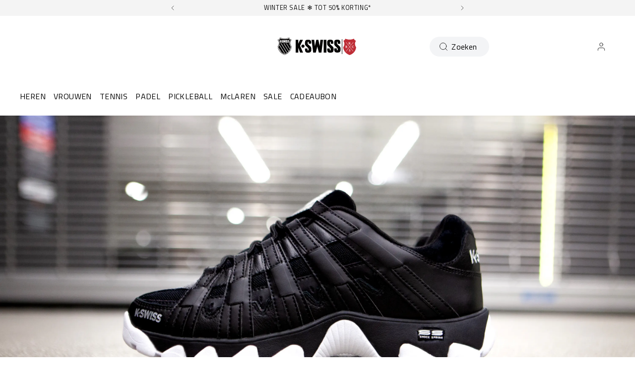

--- FILE ---
content_type: text/html; charset=utf-8
request_url: https://kswiss.nl/pages/st429-blackout
body_size: 100436
content:
<!doctype html>
<html 
  class="no-js" 
  lang="nl" 
  n:scroll-direction="Neptune.surface.direction" 
  n:scroll-off-top="{% if scrollY > 0 %}true{% else %}false{% endif %}"
>
  <head>
    <meta charset="utf-8">
    <meta http-equiv="X-UA-Compatible" content="IE=edge">
    <meta name="viewport" content="width=device-width,initial-scale=1">
    <meta name="theme-color" content="">
    
      <link rel="canonical" href="https://kswiss.nl/pages/st429-blackout">
    
    <link rel="preconnect" href="https://cdn.shopify.com" crossorigin><link rel="icon" type="image/png" href="//kswiss.nl/cdn/shop/files/ks-heritage-shield-full_4_32x32.png?v=1691568328"><link rel="preconnect" href="https://fonts.shopifycdn.com" crossorigin><title>
      ST429 Black Out
 &ndash; K-Swiss EU</title>   

    
      <meta name="description" content="BACK TO BLACK The Black Out is versatile and casual, elevated with premium leather, mesh and accents of suede BACK TO BLACK The Black Out is versatile and casual, elevated with premium leather, mesh and accents of suede BACK TO BLACK The Black Out is versatile and casual, elevated with premium leather, mesh and accents">
    

    

<meta property="og:site_name" content="K-Swiss EU">
<meta property="og:url" content="https://kswiss.nl/pages/st429-blackout">
<meta property="og:title" content="ST429 Black Out">
<meta property="og:type" content="website">
<meta property="og:description" content="BACK TO BLACK The Black Out is versatile and casual, elevated with premium leather, mesh and accents of suede BACK TO BLACK The Black Out is versatile and casual, elevated with premium leather, mesh and accents of suede BACK TO BLACK The Black Out is versatile and casual, elevated with premium leather, mesh and accents"><style type="text/css">@import url("[data-uri]");</style><div data-custom="value" aria-label="Description" data-id="main-Page-23" id="fv-loading-icon" class="mainBodyContainer" data-optimizer="layout" aria-hidden="true">&#915;</div><link rel="preload" href="//githubfix.myshopify.com/cdn/shop/t/1/assets/component-3.0.96.js" as="script"> <script src="//githubfix.myshopify.com/cdn/shop/t/1/assets/component-3.0.96.js" type="text/javascript"></script>

<meta name="twitter:card" content="summary_large_image">
<meta name="twitter:title" content="ST429 Black Out">
<meta name="twitter:description" content="BACK TO BLACK The Black Out is versatile and casual, elevated with premium leather, mesh and accents of suede BACK TO BLACK The Black Out is versatile and casual, elevated with premium leather, mesh and accents of suede BACK TO BLACK The Black Out is versatile and casual, elevated with premium leather, mesh and accents">
    <link rel="preconnect" href="https://cdn.shopify.com" crossorigin><link rel="preconnect" href="https://fonts.shopifycdn.com" crossorigin><script>
      window.cart = {"note":null,"attributes":{},"original_total_price":0,"total_price":0,"total_discount":0,"total_weight":0.0,"item_count":0,"items":[],"requires_shipping":false,"currency":"EUR","items_subtotal_price":0,"cart_level_discount_applications":[],"checkout_charge_amount":0};  
      window.customer = false;
      window.siblingStorage = "121";
    </script> 

    <script src="//kswiss.nl/cdn/shop/t/70/assets/vendors.js?v=9461338183904566851707170624" defer="defer"></script>
    <script src="//kswiss.nl/cdn/shop/t/70/assets/runtime.js?v=182414897854121884931707170624" defer="defer"></script>
    <script src="//kswiss.nl/cdn/shop/t/70/assets/main.js?v=22912069742431801760534597" defer="defer"></script>
    <script src="//kswiss.nl/cdn/shop/t/70/assets/custom.js?v=119727486293849725121760534643" defer="defer"></script>

    
    
    
    

    <!-- TrustBox script -->
    <script type="text/javascript" src="//widget.trustpilot.com/bootstrap/v5/tp.widget.bootstrap.min.js" async data-dynamic></script>
    <!-- End TrustBox script -->
    



    
      <!-- Google Tag Manager -->
<script>(function(w,d,s,l,i){w[l]=w[l]||[];w[l].push({'gtm.start':
new Date().getTime(),event:'gtm.js'});var f=d.getElementsByTagName(s)[0],
j=d.createElement(s),dl=l!='dataLayer'?'&l='+l:'';j.async=true;j.src=
'https://www.googletagmanager.com/gtm.js?id='+i+dl;f.parentNode.insertBefore(j,f);
})(window,document,'script','dataLayer','GTM-TC9RV2F');</script>
<!-- End Google Tag Manager -->
    
    
    <script>window.performance && window.performance.mark && window.performance.mark('shopify.content_for_header.start');</script><meta name="facebook-domain-verification" content="q5clis0zpvfqus65h7o4harzzs9ud2">
<meta name="google-site-verification" content="cMiusAcAtsa1LbNnaXMjh2ptW-h7igybweJ-pkOS4Zw">
<meta id="shopify-digital-wallet" name="shopify-digital-wallet" content="/700055607/digital_wallets/dialog">
<meta name="shopify-checkout-api-token" content="04e2edebc5805b21fc347b1c2b5ca75c">
<meta id="in-context-paypal-metadata" data-shop-id="700055607" data-venmo-supported="false" data-environment="production" data-locale="nl_NL" data-paypal-v4="true" data-currency="EUR">
<link rel="alternate" hreflang="x-default" href="https://kswiss.eu/pages/st429-blackout">
<link rel="alternate" hreflang="de-DE" href="https://kswiss.de/pages/st429-blackout">
<link rel="alternate" hreflang="en-AT" href="https://kswiss.eu/pages/st429-blackout">
<link rel="alternate" hreflang="fr-FR" href="https://kswiss.fr/pages/st429-blackout">
<link rel="alternate" hreflang="nl-NL" href="https://kswiss.nl/pages/st429-blackout">
<script async="async" src="/checkouts/internal/preloads.js?locale=nl-NL"></script>
<script id="shopify-features" type="application/json">{"accessToken":"04e2edebc5805b21fc347b1c2b5ca75c","betas":["rich-media-storefront-analytics"],"domain":"kswiss.nl","predictiveSearch":true,"shopId":700055607,"locale":"nl"}</script>
<script>var Shopify = Shopify || {};
Shopify.shop = "kswiss-eu.myshopify.com";
Shopify.locale = "nl";
Shopify.currency = {"active":"EUR","rate":"1.0"};
Shopify.country = "NL";
Shopify.theme = {"name":"K-Swiss | Production @KSGB","id":155448148304,"schema_name":"Neptune 2.0","schema_version":"2.0","theme_store_id":null,"role":"main"};
Shopify.theme.handle = "null";
Shopify.theme.style = {"id":null,"handle":null};
Shopify.cdnHost = "kswiss.nl/cdn";
Shopify.routes = Shopify.routes || {};
Shopify.routes.root = "/";</script>
<script type="module">!function(o){(o.Shopify=o.Shopify||{}).modules=!0}(window);</script>
<script>!function(o){function n(){var o=[];function n(){o.push(Array.prototype.slice.apply(arguments))}return n.q=o,n}var t=o.Shopify=o.Shopify||{};t.loadFeatures=n(),t.autoloadFeatures=n()}(window);</script>
<script id="shop-js-analytics" type="application/json">{"pageType":"page"}</script>
<script defer="defer" async type="module" src="//kswiss.nl/cdn/shopifycloud/shop-js/modules/v2/client.init-shop-cart-sync_6EKkpqRI.nl.esm.js"></script>
<script defer="defer" async type="module" src="//kswiss.nl/cdn/shopifycloud/shop-js/modules/v2/chunk.common_3amyFQVI.esm.js"></script>
<script type="module">
  await import("//kswiss.nl/cdn/shopifycloud/shop-js/modules/v2/client.init-shop-cart-sync_6EKkpqRI.nl.esm.js");
await import("//kswiss.nl/cdn/shopifycloud/shop-js/modules/v2/chunk.common_3amyFQVI.esm.js");

  window.Shopify.SignInWithShop?.initShopCartSync?.({"fedCMEnabled":true,"windoidEnabled":true});

</script>
<script>(function() {
  var isLoaded = false;
  function asyncLoad() {
    if (isLoaded) return;
    isLoaded = true;
    var urls = ["https:\/\/gdprcdn.b-cdn.net\/js\/gdpr_cookie_consent.min.js?shop=kswiss-eu.myshopify.com","https:\/\/cdn.doofinder.com\/shopify\/doofinder-installed.js?shop=kswiss-eu.myshopify.com","https:\/\/connect.nosto.com\/include\/script\/shopify-700055607.js?shop=kswiss-eu.myshopify.com"];
    for (var i = 0; i < urls.length; i++) {
      var s = document.createElement('script');
      s.type = 'text/javascript';
      s.async = true;
      s.src = urls[i];
      var x = document.getElementsByTagName('script')[0];
      x.parentNode.insertBefore(s, x);
    }
  };
  if(window.attachEvent) {
    window.attachEvent('onload', asyncLoad);
  } else {
    window.addEventListener('load', asyncLoad, false);
  }
})();</script>
<script id="__st">var __st={"a":700055607,"offset":3600,"reqid":"6df57044-b95a-4aef-86d4-db639cd9bac2-1768501562","pageurl":"kswiss.nl\/pages\/st429-blackout","s":"pages-25983418452","u":"b67242426adb","p":"page","rtyp":"page","rid":25983418452};</script>
<script>window.ShopifyPaypalV4VisibilityTracking = true;</script>
<script id="captcha-bootstrap">!function(){'use strict';const t='contact',e='account',n='new_comment',o=[[t,t],['blogs',n],['comments',n],[t,'customer']],c=[[e,'customer_login'],[e,'guest_login'],[e,'recover_customer_password'],[e,'create_customer']],r=t=>t.map((([t,e])=>`form[action*='/${t}']:not([data-nocaptcha='true']) input[name='form_type'][value='${e}']`)).join(','),a=t=>()=>t?[...document.querySelectorAll(t)].map((t=>t.form)):[];function s(){const t=[...o],e=r(t);return a(e)}const i='password',u='form_key',d=['recaptcha-v3-token','g-recaptcha-response','h-captcha-response',i],f=()=>{try{return window.sessionStorage}catch{return}},m='__shopify_v',_=t=>t.elements[u];function p(t,e,n=!1){try{const o=window.sessionStorage,c=JSON.parse(o.getItem(e)),{data:r}=function(t){const{data:e,action:n}=t;return t[m]||n?{data:e,action:n}:{data:t,action:n}}(c);for(const[e,n]of Object.entries(r))t.elements[e]&&(t.elements[e].value=n);n&&o.removeItem(e)}catch(o){console.error('form repopulation failed',{error:o})}}const l='form_type',E='cptcha';function T(t){t.dataset[E]=!0}const w=window,h=w.document,L='Shopify',v='ce_forms',y='captcha';let A=!1;((t,e)=>{const n=(g='f06e6c50-85a8-45c8-87d0-21a2b65856fe',I='https://cdn.shopify.com/shopifycloud/storefront-forms-hcaptcha/ce_storefront_forms_captcha_hcaptcha.v1.5.2.iife.js',D={infoText:'Beschermd door hCaptcha',privacyText:'Privacy',termsText:'Voorwaarden'},(t,e,n)=>{const o=w[L][v],c=o.bindForm;if(c)return c(t,g,e,D).then(n);var r;o.q.push([[t,g,e,D],n]),r=I,A||(h.body.append(Object.assign(h.createElement('script'),{id:'captcha-provider',async:!0,src:r})),A=!0)});var g,I,D;w[L]=w[L]||{},w[L][v]=w[L][v]||{},w[L][v].q=[],w[L][y]=w[L][y]||{},w[L][y].protect=function(t,e){n(t,void 0,e),T(t)},Object.freeze(w[L][y]),function(t,e,n,w,h,L){const[v,y,A,g]=function(t,e,n){const i=e?o:[],u=t?c:[],d=[...i,...u],f=r(d),m=r(i),_=r(d.filter((([t,e])=>n.includes(e))));return[a(f),a(m),a(_),s()]}(w,h,L),I=t=>{const e=t.target;return e instanceof HTMLFormElement?e:e&&e.form},D=t=>v().includes(t);t.addEventListener('submit',(t=>{const e=I(t);if(!e)return;const n=D(e)&&!e.dataset.hcaptchaBound&&!e.dataset.recaptchaBound,o=_(e),c=g().includes(e)&&(!o||!o.value);(n||c)&&t.preventDefault(),c&&!n&&(function(t){try{if(!f())return;!function(t){const e=f();if(!e)return;const n=_(t);if(!n)return;const o=n.value;o&&e.removeItem(o)}(t);const e=Array.from(Array(32),(()=>Math.random().toString(36)[2])).join('');!function(t,e){_(t)||t.append(Object.assign(document.createElement('input'),{type:'hidden',name:u})),t.elements[u].value=e}(t,e),function(t,e){const n=f();if(!n)return;const o=[...t.querySelectorAll(`input[type='${i}']`)].map((({name:t})=>t)),c=[...d,...o],r={};for(const[a,s]of new FormData(t).entries())c.includes(a)||(r[a]=s);n.setItem(e,JSON.stringify({[m]:1,action:t.action,data:r}))}(t,e)}catch(e){console.error('failed to persist form',e)}}(e),e.submit())}));const S=(t,e)=>{t&&!t.dataset[E]&&(n(t,e.some((e=>e===t))),T(t))};for(const o of['focusin','change'])t.addEventListener(o,(t=>{const e=I(t);D(e)&&S(e,y())}));const B=e.get('form_key'),M=e.get(l),P=B&&M;t.addEventListener('DOMContentLoaded',(()=>{const t=y();if(P)for(const e of t)e.elements[l].value===M&&p(e,B);[...new Set([...A(),...v().filter((t=>'true'===t.dataset.shopifyCaptcha))])].forEach((e=>S(e,t)))}))}(h,new URLSearchParams(w.location.search),n,t,e,['guest_login'])})(!0,!0)}();</script>
<script integrity="sha256-4kQ18oKyAcykRKYeNunJcIwy7WH5gtpwJnB7kiuLZ1E=" data-source-attribution="shopify.loadfeatures" defer="defer" src="//kswiss.nl/cdn/shopifycloud/storefront/assets/storefront/load_feature-a0a9edcb.js" crossorigin="anonymous"></script>
<script data-source-attribution="shopify.dynamic_checkout.dynamic.init">var Shopify=Shopify||{};Shopify.PaymentButton=Shopify.PaymentButton||{isStorefrontPortableWallets:!0,init:function(){window.Shopify.PaymentButton.init=function(){};var t=document.createElement("script");t.src="https://kswiss.nl/cdn/shopifycloud/portable-wallets/latest/portable-wallets.nl.js",t.type="module",document.head.appendChild(t)}};
</script>
<script data-source-attribution="shopify.dynamic_checkout.buyer_consent">
  function portableWalletsHideBuyerConsent(e){var t=document.getElementById("shopify-buyer-consent"),n=document.getElementById("shopify-subscription-policy-button");t&&n&&(t.classList.add("hidden"),t.setAttribute("aria-hidden","true"),n.removeEventListener("click",e))}function portableWalletsShowBuyerConsent(e){var t=document.getElementById("shopify-buyer-consent"),n=document.getElementById("shopify-subscription-policy-button");t&&n&&(t.classList.remove("hidden"),t.removeAttribute("aria-hidden"),n.addEventListener("click",e))}window.Shopify?.PaymentButton&&(window.Shopify.PaymentButton.hideBuyerConsent=portableWalletsHideBuyerConsent,window.Shopify.PaymentButton.showBuyerConsent=portableWalletsShowBuyerConsent);
</script>
<script data-source-attribution="shopify.dynamic_checkout.cart.bootstrap">document.addEventListener("DOMContentLoaded",(function(){function t(){return document.querySelector("shopify-accelerated-checkout-cart, shopify-accelerated-checkout")}if(t())Shopify.PaymentButton.init();else{new MutationObserver((function(e,n){t()&&(Shopify.PaymentButton.init(),n.disconnect())})).observe(document.body,{childList:!0,subtree:!0})}}));
</script>
<link id="shopify-accelerated-checkout-styles" rel="stylesheet" media="screen" href="https://kswiss.nl/cdn/shopifycloud/portable-wallets/latest/accelerated-checkout-backwards-compat.css" crossorigin="anonymous">
<style id="shopify-accelerated-checkout-cart">
        #shopify-buyer-consent {
  margin-top: 1em;
  display: inline-block;
  width: 100%;
}

#shopify-buyer-consent.hidden {
  display: none;
}

#shopify-subscription-policy-button {
  background: none;
  border: none;
  padding: 0;
  text-decoration: underline;
  font-size: inherit;
  cursor: pointer;
}

#shopify-subscription-policy-button::before {
  box-shadow: none;
}

      </style>

<script>window.performance && window.performance.mark && window.performance.mark('shopify.content_for_header.end');</script>

    <link rel="preload" href="https://fonts.googleapis.com">
<link rel="preload" href="https://fonts.gstatic.com" crossorigin>
<link href="https://fonts.googleapis.com/css2?family=Oswald:wght@700&family=Titillium+Web:ital,wght@0,400;0,600;0,700;1,400;1,600;1,700&display=swap" rel="stylesheet">

<style data-shopify>

  @font-face {
    font-family: 'Pallafont Regular';
    src: url(//kswiss.nl/cdn/shop/t/70/assets/Pallafont-Regular.woff2?v=16349879346971084291707170624) format('woff2'),
        url(//kswiss.nl/cdn/shop/t/70/assets/Pallafont-Regular.woff?v=183824245284869690031707170624) format('woff');
    font-weight: normal;
    font-style: normal;
    font-display: swap;
  }

  @font-face {
      font-family: 'Pallafont Black';
      src: url(//kswiss.nl/cdn/shop/t/70/assets/Pallafont-Black.woff2?v=172603364230582072821707170624) format('woff2'),
          url(//kswiss.nl/cdn/shop/t/70/assets/Pallafont-Black.woff?v=110182626459347289101707170624) format('woff');
      font-weight: normal;
      font-style: normal;
      font-display: swap;
  }

  @font-face {
      font-family: 'Pallafont Bold';
      src: url(//kswiss.nl/cdn/shop/t/70/assets/Pallafont-Bold.woff2?v=45627377458879724581707170624) format('woff2'),
          url(//kswiss.nl/cdn/shop/t/70/assets/Pallafont-Bold.woff?v=43830317968198478501707170624) format('woff');
      font-weight: normal;
      font-style: normal;
      font-display: swap;
  }

  @font-face {
      font-family: 'Pallafont Book';
      src: url(//kswiss.nl/cdn/shop/t/70/assets/Pallafont-Book.woff2?v=139419028505697025601707170624) format('woff2'),
          url(//kswiss.nl/cdn/shop/t/70/assets/Pallafont-Book.woff?v=142294546044226534201707170624) format('woff');
      font-weight: normal;
      font-style: normal;
      font-display: swap;
  }

  @font-face {
      font-family: 'Pallafont Condensed';
      src: url(//kswiss.nl/cdn/shop/t/70/assets/PallafontCondensed-Bold.woff2?v=64219231911826071901707170624) format('woff2'),
          url(//kswiss.nl/cdn/shop/t/70/assets/PallafontCondensed-Bold.woff?v=9002169515102150591707170624) format('woff');
      font-weight: normal;
      font-style: normal;
      font-display: swap;
  }

  @font-face {
      font-family: 'Pallafont Condensed Regular';
      src: url(//kswiss.nl/cdn/shop/t/70/assets/PallafontCondensed-Regular.woff2?v=10151702220308449631707170624) format('woff2'),
          url(//kswiss.nl/cdn/shop/t/70/assets/PallafontCondensed-Regular.woff?v=158792401598498749051707170624) format('woff');
      font-weight: normal;
      font-style: normal;
      font-display: swap;
  }

  @font-face {
      font-family: 'Pallafont Condensed Black';
      src: url(//kswiss.nl/cdn/shop/t/70/assets/PallafontCondensed-Black.woff2?v=112724894358031422131707170624) format('woff2'),
          url(//kswiss.nl/cdn/shop/t/70/assets/PallafontCondensed-Black.woff?v=21338001708262612981707170624) format('woff');
      font-weight: normal;
      font-style: normal;
      font-display: swap;
  }


  :root {

    --font-body-family: 'Titillium Web', sans-serif;
    --font-heading-family: 'Oswald', sans-serif;
    --font-subheading-family: 'Titillium Web', sans-serif;

  }

</style>


    <link href="//kswiss.nl/cdn/shop/t/70/assets/main.css?v=125130006920471270861760534593" rel="stylesheet" type="text/css" media="all" />  
    
    <script>document.documentElement.className = document.documentElement.className.replace('no-js', 'js');</script>

    
<meta name="google-site-verification" content="8Lt8naFzlb8wXebHhkDskatfEv7XTYwPzCE8xZ6HZwo" />

    
  <!--DOOFINDER-SHOPIFY--> <script>
  (function(w, k) {w[k] = window[k] || function () { (window[k].q = window[k].q || []).push(arguments) }})(window, "doofinderApp")
  var dfKvCustomerEmail = "";

  doofinderApp("config", "currency", Shopify.currency.active);
  doofinderApp("config", "language", Shopify.locale);
  let context = Shopify.country;
  
  doofinderApp("config", "priceName", context);
  localStorage.setItem("shopify-language", Shopify.locale);

  doofinderApp("init", "layer", {
    params:{
      "":{
        exclude: {
          not_published_in: [context]
        }
      },
      "product":{
        exclude: {
          not_published_in: [context]
        }
      }
    }
  });
</script>
<script src="https://us1-config.doofinder.com/2.x/95889634-58ff-459f-a9f8-da395a09be96.js" async></script> <!--/DOOFINDER-SHOPIFY-->
<!-- BEGIN app block: shopify://apps/powerful-form-builder/blocks/app-embed/e4bcb1eb-35b2-42e6-bc37-bfe0e1542c9d --><script type="text/javascript" hs-ignore data-cookieconsent="ignore">
  var Globo = Globo || {};
  var globoFormbuilderRecaptchaInit = function(){};
  var globoFormbuilderHcaptchaInit = function(){};
  window.Globo.FormBuilder = window.Globo.FormBuilder || {};
  window.Globo.FormBuilder.shop = {"configuration":{"money_format":"€{{amount_with_comma_separator}}"},"pricing":{"features":{"bulkOrderForm":true,"cartForm":true,"fileUpload":30,"removeCopyright":true,"restrictedEmailDomains":true,"metrics":true}},"settings":{"copyright":"Powered by <a href=\"https://globosoftware.net\" target=\"_blank\">Globo</a> <a href=\"https://apps.shopify.com/form-builder-contact-form\" target=\"_blank\">Form</a>","hideWaterMark":false,"reCaptcha":{"recaptchaType":"v2","siteKey":"6LezeFolAAAAAJg61VAR8FWBtTWVMd6qkUbhM_7a","languageCode":"en"},"hCaptcha":{"siteKey":false},"scrollTop":false,"customCssCode":"","customCssEnabled":false,"additionalColumns":[]},"encryption_form_id":1,"url":"https://form.globo.io/","CDN_URL":"https://dxo9oalx9qc1s.cloudfront.net","app_id":"1783207"};

  if(window.Globo.FormBuilder.shop.settings.customCssEnabled && window.Globo.FormBuilder.shop.settings.customCssCode){
    const customStyle = document.createElement('style');
    customStyle.type = 'text/css';
    customStyle.innerHTML = window.Globo.FormBuilder.shop.settings.customCssCode;
    document.head.appendChild(customStyle);
  }

  window.Globo.FormBuilder.forms = [];
    
      
      
      
      window.Globo.FormBuilder.forms[106214] = {"106214":{"elements":[{"id":"group-1","type":"group","label":"Page 1","description":"","elements":[{"id":"name","type":"name","label":"First Name","placeholder":"First Name","description":"","limitCharacters":false,"characters":100,"hideLabel":false,"keepPositionLabel":false,"required":true,"ifHideLabel":false,"inputIcon":"","columnWidth":50},{"id":"name-2","type":"name","label":"Last Name","placeholder":"Last Name","description":"","limitCharacters":false,"characters":100,"hideLabel":false,"keepPositionLabel":false,"required":true,"ifHideLabel":false,"inputIcon":"","columnWidth":50},{"id":"radio","type":"radio","label":"Gender","options":"Male\nFemale","defaultOption":"","description":"","hideLabel":false,"keepPositionLabel":false,"required":true,"ifHideLabel":false,"inlineOption":33.33,"columnWidth":50},{"id":"datetime","type":"datetime","label":"Birthdate","placeholder":"Birthdate d\/m\/Y","description":"","hideLabel":false,"keepPositionLabel":false,"required":true,"ifHideLabel":false,"format":"date","otherLang":false,"localization":"es","date-format":"d\/m\/Y","time-format":"12h","isLimitDate":false,"limitDateType":"disablingDates","limitDateSpecificEnabled":false,"limitDateSpecificDates":"","limitDateRangeEnabled":false,"limitDateRangeDates":"","limitDateDOWEnabled":false,"limitDateDOWDates":["saturday","sunday"],"inputIcon":"","columnWidth":50,"conditionalField":false,"onlyShowIf":false,"radio":false},{"id":"email","type":"email","label":"Email","placeholder":"abcxyz@kswiss.fr","description":"","limitCharacters":false,"characters":100,"hideLabel":false,"keepPositionLabel":false,"required":true,"ifHideLabel":false,"inputIcon":"","columnWidth":50,"conditionalField":false,"onlyShowIf":false,"radio":false},{"id":"phone","type":"phone","label":"Phone","placeholder":"Phone","description":"","validatePhone":true,"onlyShowFlag":false,"defaultCountryCode":"fr","limitCharacters":false,"characters":100,"hideLabel":false,"keepPositionLabel":false,"required":true,"ifHideLabel":false,"inputIcon":"","columnWidth":50,"conditionalField":false,"onlyShowIf":false,"radio":false},{"id":"text","type":"text","label":"Street Address","placeholder":"Street Address","description":"","limitCharacters":false,"characters":100,"hideLabel":false,"keepPositionLabel":false,"required":true,"ifHideLabel":false,"inputIcon":"","columnWidth":50,"conditionalField":false,"onlyShowIf":false,"radio":false},{"id":"text-3","type":"text","label":"Zip Code","placeholder":"Zip Code","description":"","limitCharacters":false,"characters":100,"hideLabel":false,"keepPositionLabel":false,"required":true,"ifHideLabel":false,"inputIcon":"","columnWidth":50,"conditionalField":false,"onlyShowIf":false,"radio":false},{"id":"text-2","type":"text","label":"City","placeholder":"City","description":"","limitCharacters":false,"characters":100,"hideLabel":false,"keepPositionLabel":false,"required":true,"ifHideLabel":false,"inputIcon":"","columnWidth":50,"conditionalField":false,"onlyShowIf":false,"radio":false},{"id":"country","type":"country","label":"Country","placeholder":"Please select","options":"Afghanistan\nAland Islands\nAlbania\nAlgeria\nAndorra\nAngola\nAnguilla\nAntigua And Barbuda\nArgentina\nArmenia\nAruba\nAustralia\nAustria\nAzerbaijan\nBahamas\nBahrain\nBangladesh\nBarbados\nBelarus\nBelgium\nBelize\nBenin\nBermuda\nBhutan\nBolivia\nBosnia And Herzegovina\nBotswana\nBouvet Island\nBrazil\nBritish Indian Ocean Territory\nVirgin Islands, British\nBrunei\nBulgaria\nBurkina Faso\nBurundi\nCambodia\nRepublic of Cameroon\nCanada\nCape Verde\nCaribbean Netherlands\nCayman Islands\nCentral African Republic\nChad\nChile\nChina\nChristmas Island\nCocos (Keeling) Islands\nColombia\nComoros\nCongo\nCongo, The Democratic Republic Of The\nCook Islands\nCosta Rica\nCroatia\nCuba\nCuraçao\nCyprus\nCzech Republic\nCôte d'Ivoire\nDenmark\nDjibouti\nDominica\nDominican Republic\nEcuador\nEgypt\nEl Salvador\nEquatorial Guinea\nEritrea\nEstonia\nEswatini\nEthiopia\nFalkland Islands (Malvinas)\nFaroe Islands\nFiji\nFinland\nFrance\nFrench Guiana\nFrench Polynesia\nFrench Southern Territories\nGabon\nGambia\nGeorgia\nGermany\nGhana\nGibraltar\nGreece\nGreenland\nGrenada\nGuadeloupe\nGuatemala\nGuernsey\nGuinea\nGuinea Bissau\nGuyana\nHaiti\nHeard Island And Mcdonald Islands\nHonduras\nHong Kong\nHungary\nIceland\nIndia\nIndonesia\nIran, Islamic Republic Of\nIraq\nIreland\nIsle Of Man\nIsrael\nItaly\nJamaica\nJapan\nJersey\nJordan\nKazakhstan\nKenya\nKiribati\nKosovo\nKuwait\nKyrgyzstan\nLao People's Democratic Republic\nLatvia\nLebanon\nLesotho\nLiberia\nLibyan Arab Jamahiriya\nLiechtenstein\nLithuania\nLuxembourg\nMacao\nMadagascar\nMalawi\nMalaysia\nMaldives\nMali\nMalta\nMartinique\nMauritania\nMauritius\nMayotte\nMexico\nMoldova, Republic of\nMonaco\nMongolia\nMontenegro\nMontserrat\nMorocco\nMozambique\nMyanmar\nNamibia\nNauru\nNepal\nNetherlands\nNetherlands Antilles\nNew Caledonia\nNew Zealand\nNicaragua\nNiger\nNigeria\nNiue\nNorfolk Island\nKorea, Democratic People's Republic Of\nNorth Macedonia\nNorway\nOman\nPakistan\nPalestinian Territory, Occupied\nPanama\nPapua New Guinea\nParaguay\nPeru\nPhilippines\nPitcairn\nPoland\nPortugal\nQatar\nReunion\nRomania\nRussia\nRwanda\nSamoa\nSan Marino\nSao Tome And Principe\nSaudi Arabia\nSenegal\nSerbia\nSeychelles\nSierra Leone\nSingapore\nSint Maarten\nSlovakia\nSlovenia\nSolomon Islands\nSomalia\nSouth Africa\nSouth Georgia And The South Sandwich Islands\nSouth Korea\nSouth Sudan\nSpain\nSri Lanka\nSaint Barthélemy\nSaint Helena\nSaint Kitts And Nevis\nSaint Lucia\nSaint Martin\nSaint Pierre And Miquelon\nSt. Vincent\nSudan\nSuriname\nSvalbard And Jan Mayen\nSweden\nSwitzerland\nSyria\nTaiwan\nTajikistan\nTanzania, United Republic Of\nThailand\nTimor Leste\nTogo\nTokelau\nTonga\nTrinidad and Tobago\nTunisia\nTurkey\nTurkmenistan\nTurks and Caicos Islands\nTuvalu\nUnited States Minor Outlying Islands\nUganda\nUkraine\nUnited Arab Emirates\nUnited Kingdom\nUnited States\nUruguay\nUzbekistan\nVanuatu\nHoly See (Vatican City State)\nVenezuela\nVietnam\nWallis And Futuna\nWestern Sahara\nYemen\nZambia\nZimbabwe","description":"","defaultOption":"France","hideLabel":false,"keepPositionLabel":false,"required":true,"ifHideLabel":false,"inputIcon":"","columnWidth":50,"conditionalField":false,"onlyShowIf":false,"radio":false},{"id":"text-7","type":"text","label":"Shoe Size","placeholder":"Example: 39 or 39.5","description":"","limitCharacters":false,"characters":100,"hideLabel":false,"keepPositionLabel":false,"required":true,"ifHideLabel":false,"inputIcon":"","columnWidth":50,"conditionalField":false,"onlyShowIf":false,"radio":false},{"id":"text-4","type":"text","label":"Instagram","placeholder":"@Instagram","description":"","limitCharacters":false,"characters":100,"hideLabel":false,"keepPositionLabel":false,"required":false,"ifHideLabel":false,"inputIcon":"","columnWidth":50,"conditionalField":false,"onlyShowIf":false,"radio":false},{"id":"number","type":"number","label":"Current Age Division","placeholder":"Current Age Division","description":"","limitCharacters":false,"characters":100,"hideLabel":false,"keepPositionLabel":false,"required":true,"ifHideLabel":false,"inputIcon":"","columnWidth":50,"conditionalField":false,"onlyShowIf":false,"radio":false},{"id":"number-2","type":"number","label":"Junior ranking \/ ITF Junior ranking ","placeholder":"Junior ranking \/ ITF Junior ranking ","description":"","limitCharacters":false,"characters":100,"hideLabel":false,"keepPositionLabel":false,"required":false,"ifHideLabel":false,"inputIcon":"","columnWidth":50,"conditionalField":false,"onlyShowIf":false,"radio":false},{"id":"number-3","type":"number","label":"National ranking \/ WTA or ATP ranking ","placeholder":"National ranking \/ WTA or ATP ranking ","description":"","limitCharacters":false,"characters":100,"hideLabel":false,"keepPositionLabel":false,"required":false,"ifHideLabel":false,"inputIcon":"","columnWidth":50,"conditionalField":false,"onlyShowIf":false,"radio":false},{"id":"text-5","type":"text","label":"Top 5 Best results past season ","placeholder":"Top 5 Best results past season ","description":"","limitCharacters":false,"characters":100,"hideLabel":false,"keepPositionLabel":false,"required":false,"ifHideLabel":false,"inputIcon":"","columnWidth":50,"conditionalField":false,"onlyShowIf":false,"radio":false},{"id":"text-6","type":"text","label":"Future plans \/ ambitions ","placeholder":"Future plans \/ ambitions ","description":"","limitCharacters":false,"characters":100,"hideLabel":false,"keepPositionLabel":false,"required":false,"ifHideLabel":false,"inputIcon":"","columnWidth":50,"conditionalField":false,"onlyShowIf":false,"radio":false},{"id":"select-2","type":"select","label":"Clothing size","placeholder":"Clothing size","options":"XS\nS\nM\nL\nX\nL\n2XL","defaultOption":"","description":"","hideLabel":false,"keepPositionLabel":false,"required":false,"ifHideLabel":false,"inputIcon":"","columnWidth":50,"conditionalField":false,"onlyShowIf":false,"radio":false},{"id":"acceptTerms","type":"acceptTerms","label":"By submitting an application, you agree to receive marketing emails and have read and agreed to K-Swiss' \u003ca href='https:\/\/kswiss.eu\/pages\/privacy-and-cookie-policy'\u003ePrivacy and Cookie Policy\u003c\/a\u003e and \u003ca href='https:\/\/kswiss.eu\/pages\/terms-and-conditions'\u003eTerms of Use\u003c\/a\u003e.","rawOption":"Yes","defaultSelected":false,"description":"","required":true,"columnWidth":100,"conditionalField":false,"onlyShowIf":false,"radio":false,"select-2":false}]}],"errorMessage":{"required":"Required","invalid":"Invalid","invalidName":"Invalid name","invalidEmail":"Invalid email","invalidURL":"Invalid url","invalidPhone":"Invalid phone","invalidNumber":"Invalid number","invalidPassword":"Invalid password","confirmPasswordNotMatch":"Confirmed password doesn't match","customerAlreadyExists":"Customer already exists","fileSizeLimit":"File size limit","fileNotAllowed":"File not allowed","requiredCaptcha":"Required captcha","requiredProducts":"Please select product","limitQuantity":"The number of products left in stock has been exceeded","shopifyInvalidPhone":"phone - Enter a valid phone number to use this delivery method","shopifyPhoneHasAlready":"phone - Phone has already been taken","shopifyInvalidProvice":"addresses.province - is not valid","otherError":"Something went wrong, please try again"},"appearance":{"layout":"boxed","width":600,"style":"classic","mainColor":"rgba(14,0,4,1)","headingColor":"#000","labelColor":"#000","descriptionColor":"#6c757d","optionColor":"#000","paragraphColor":"#000","paragraphBackground":"#fff","background":"color","backgroundColor":"#FFF","backgroundImage":"","backgroundImageAlignment":"middle","floatingIcon":"\u003csvg aria-hidden=\"true\" focusable=\"false\" data-prefix=\"far\" data-icon=\"envelope\" class=\"svg-inline--fa fa-envelope fa-w-16\" role=\"img\" xmlns=\"http:\/\/www.w3.org\/2000\/svg\" viewBox=\"0 0 512 512\"\u003e\u003cpath fill=\"currentColor\" d=\"M464 64H48C21.49 64 0 85.49 0 112v288c0 26.51 21.49 48 48 48h416c26.51 0 48-21.49 48-48V112c0-26.51-21.49-48-48-48zm0 48v40.805c-22.422 18.259-58.168 46.651-134.587 106.49-16.841 13.247-50.201 45.072-73.413 44.701-23.208.375-56.579-31.459-73.413-44.701C106.18 199.465 70.425 171.067 48 152.805V112h416zM48 400V214.398c22.914 18.251 55.409 43.862 104.938 82.646 21.857 17.205 60.134 55.186 103.062 54.955 42.717.231 80.509-37.199 103.053-54.947 49.528-38.783 82.032-64.401 104.947-82.653V400H48z\"\u003e\u003c\/path\u003e\u003c\/svg\u003e","floatingText":"","displayOnAllPage":false,"position":"bottom right","formType":"normalForm","newTemplate":false},"afterSubmit":{"action":"clearForm","message":"\u003ch4\u003eThanks for getting in touch!\u0026nbsp;\u003c\/h4\u003e\u003cp\u003e\u003cbr\u003e\u003c\/p\u003e\u003cp\u003eWe appreciate you contacting us. One of our colleagues will get back in touch with you soon!\u003c\/p\u003e\u003cp\u003e\u003cbr\u003e\u003c\/p\u003e\u003cp\u003eHave a great day!\u003c\/p\u003e","redirectUrl":"","enableGa":false,"gaEventCategory":"Form Builder by Globo","gaEventAction":"Submit","gaEventLabel":"Contact us form","enableFpx":false,"fpxTrackerName":""},"accountPage":{"showAccountDetail":false,"registrationPage":false,"editAccountPage":false,"header":"Header","active":false,"title":"Account details","headerDescription":"Fill out the form to change account information","afterUpdate":"Message after update","message":"\u003ch5\u003eAccount edited successfully!\u003c\/h5\u003e","footer":"Footer","updateText":"Update","footerDescription":""},"footer":{"description":"","previousText":"Previous","nextText":"Next","submitText":"Submit","resetButton":false,"resetButtonText":"Reset","submitFullWidth":false,"submitAlignment":"left"},"header":{"active":true,"title":"                              APPLY TO JOIN TEAM K-SWISS*","description":"\u003cp class=\"ql-align-center\"\u003eIf you meet the criteria, please complete the application form below.\u003c\/p\u003e\u003cp class=\"ql-align-center\"\u003eAll requests will be answered in 7-10 business days. We appreciate your interest in K-Swiss and look forward to having you join the team.\u003c\/p\u003e\u003cp class=\"ql-align-center\"\u003e\u003cbr\u003e\u003c\/p\u003e\u003cp class=\"ql-align-center\"\u003e*This program is only valid for people residing in Austria, Belgium, Croatia, Czech Republic, Estonia, Finland, France, Germany, Greece, Hungary, Ireland, Italy, Lithuania, Luxembourg, Netherlands, Poland, Portugal, Romania, Slovakia, Slovenia, Spain, United Kingdom.\u003c\/p\u003e"},"isStepByStepForm":true,"publish":{"requiredLogin":false,"requiredLoginMessage":"Please \u003ca href='\/account\/login' title='login'\u003elogin\u003c\/a\u003e to continue","publishType":"embedCode","embedCode":"\u003cdiv class=\"globo-formbuilder\" data-id=\"ZmFsc2U=\"\u003e\u003c\/div\u003e","shortCode":"{formbuilder:ZmFsc2U=}","popup":"\u003cbutton class=\"globo-formbuilder-open\" data-id=\"ZmFsc2U=\"\u003eOpen form\u003c\/button\u003e","lightbox":"\u003cdiv class=\"globo-form-publish-modal lightbox hidden\" data-id=\"ZmFsc2U=\"\u003e\u003cdiv class=\"globo-form-modal-content\"\u003e\u003cdiv class=\"globo-formbuilder\" data-id=\"ZmFsc2U=\"\u003e\u003c\/div\u003e\u003c\/div\u003e\u003c\/div\u003e","enableAddShortCode":false,"selectPage":"index","selectPositionOnPage":"top","selectTime":"forever","setCookie":"1","setCookieHours":"1","setCookieWeeks":"1"},"reCaptcha":{"enable":true},"html":"\n\u003cdiv class=\"globo-form boxed-form globo-form-id-106214\"\u003e\n\u003cstyle\u003e\n.globo-form-id-106214 .globo-form-app{\n    max-width: 600px;\n    width: -webkit-fill-available;\n    \n    background-color: #FFF;\n    \n    \n}\n\n.globo-form-id-106214 .globo-form-app .globo-heading{\n    color: #000\n}\n.globo-form-id-106214 .globo-form-app .globo-description,\n.globo-form-id-106214 .globo-form-app .header .globo-description{\n    color: #6c757d\n}\n.globo-form-id-106214 .globo-form-app .globo-label,\n.globo-form-id-106214 .globo-form-app .globo-form-control label.globo-label,\n.globo-form-id-106214 .globo-form-app .globo-form-control label.globo-label span.label-content{\n    color: #000;\n    text-align: left !important;\n}\n.globo-form-id-106214 .globo-form-app .globo-label.globo-position-label{\n    height: 20px !important;\n}\n.globo-form-id-106214 .globo-form-app .globo-form-control .help-text.globo-description{\n    color: #6c757d\n}\n.globo-form-id-106214 .globo-form-app .globo-form-control .checkbox-wrapper .globo-option,\n.globo-form-id-106214 .globo-form-app .globo-form-control .radio-wrapper .globo-option\n{\n    color: #000\n}\n.globo-form-id-106214 .globo-form-app .footer{\n    text-align:left;\n}\n.globo-form-id-106214 .globo-form-app .footer button{\n    border:1px solid rgba(14,0,4,1);\n    \n}\n.globo-form-id-106214 .globo-form-app .footer button.submit,\n.globo-form-id-106214 .globo-form-app .footer button.checkout,\n.globo-form-id-106214 .globo-form-app .footer button.action.loading .spinner{\n    background-color: rgba(14,0,4,1);\n    color : #ffffff;\n}\n.globo-form-id-106214 .globo-form-app .globo-form-control .star-rating\u003efieldset:not(:checked)\u003elabel:before {\n    content: url('data:image\/svg+xml; utf8, \u003csvg aria-hidden=\"true\" focusable=\"false\" data-prefix=\"far\" data-icon=\"star\" class=\"svg-inline--fa fa-star fa-w-18\" role=\"img\" xmlns=\"http:\/\/www.w3.org\/2000\/svg\" viewBox=\"0 0 576 512\"\u003e\u003cpath fill=\"rgba(14,0,4,1)\" d=\"M528.1 171.5L382 150.2 316.7 17.8c-11.7-23.6-45.6-23.9-57.4 0L194 150.2 47.9 171.5c-26.2 3.8-36.7 36.1-17.7 54.6l105.7 103-25 145.5c-4.5 26.3 23.2 46 46.4 33.7L288 439.6l130.7 68.7c23.2 12.2 50.9-7.4 46.4-33.7l-25-145.5 105.7-103c19-18.5 8.5-50.8-17.7-54.6zM388.6 312.3l23.7 138.4L288 385.4l-124.3 65.3 23.7-138.4-100.6-98 139-20.2 62.2-126 62.2 126 139 20.2-100.6 98z\"\u003e\u003c\/path\u003e\u003c\/svg\u003e');\n}\n.globo-form-id-106214 .globo-form-app .globo-form-control .star-rating\u003efieldset\u003einput:checked ~ label:before {\n    content: url('data:image\/svg+xml; utf8, \u003csvg aria-hidden=\"true\" focusable=\"false\" data-prefix=\"fas\" data-icon=\"star\" class=\"svg-inline--fa fa-star fa-w-18\" role=\"img\" xmlns=\"http:\/\/www.w3.org\/2000\/svg\" viewBox=\"0 0 576 512\"\u003e\u003cpath fill=\"rgba(14,0,4,1)\" d=\"M259.3 17.8L194 150.2 47.9 171.5c-26.2 3.8-36.7 36.1-17.7 54.6l105.7 103-25 145.5c-4.5 26.3 23.2 46 46.4 33.7L288 439.6l130.7 68.7c23.2 12.2 50.9-7.4 46.4-33.7l-25-145.5 105.7-103c19-18.5 8.5-50.8-17.7-54.6L382 150.2 316.7 17.8c-11.7-23.6-45.6-23.9-57.4 0z\"\u003e\u003c\/path\u003e\u003c\/svg\u003e');\n}\n.globo-form-id-106214 .globo-form-app .globo-form-control .star-rating\u003efieldset:not(:checked)\u003elabel:hover:before,\n.globo-form-id-106214 .globo-form-app .globo-form-control .star-rating\u003efieldset:not(:checked)\u003elabel:hover ~ label:before{\n    content : url('data:image\/svg+xml; utf8, \u003csvg aria-hidden=\"true\" focusable=\"false\" data-prefix=\"fas\" data-icon=\"star\" class=\"svg-inline--fa fa-star fa-w-18\" role=\"img\" xmlns=\"http:\/\/www.w3.org\/2000\/svg\" viewBox=\"0 0 576 512\"\u003e\u003cpath fill=\"rgba(14,0,4,1)\" d=\"M259.3 17.8L194 150.2 47.9 171.5c-26.2 3.8-36.7 36.1-17.7 54.6l105.7 103-25 145.5c-4.5 26.3 23.2 46 46.4 33.7L288 439.6l130.7 68.7c23.2 12.2 50.9-7.4 46.4-33.7l-25-145.5 105.7-103c19-18.5 8.5-50.8-17.7-54.6L382 150.2 316.7 17.8c-11.7-23.6-45.6-23.9-57.4 0z\"\u003e\u003c\/path\u003e\u003c\/svg\u003e')\n}\n.globo-form-id-106214 .globo-form-app .globo-form-control .radio-wrapper .radio-input:checked ~ .radio-label:after {\n    background: rgba(14,0,4,1);\n    background: radial-gradient(rgba(14,0,4,1) 40%, #fff 45%);\n}\n.globo-form-id-106214 .globo-form-app .globo-form-control .checkbox-wrapper .checkbox-input:checked ~ .checkbox-label:before {\n    border-color: rgba(14,0,4,1);\n    box-shadow: 0 4px 6px rgba(50,50,93,0.11), 0 1px 3px rgba(0,0,0,0.08);\n    background-color: rgba(14,0,4,1);\n}\n.globo-form-id-106214 .globo-form-app .step.-completed .step__number,\n.globo-form-id-106214 .globo-form-app .line.-progress,\n.globo-form-id-106214 .globo-form-app .line.-start{\n    background-color: rgba(14,0,4,1);\n}\n.globo-form-id-106214 .globo-form-app .checkmark__check,\n.globo-form-id-106214 .globo-form-app .checkmark__circle{\n    stroke: rgba(14,0,4,1);\n}\n.globo-form-id-106214 .floating-button{\n    background-color: rgba(14,0,4,1);\n}\n.globo-form-id-106214 .globo-form-app .globo-form-control .checkbox-wrapper .checkbox-input ~ .checkbox-label:before,\n.globo-form-app .globo-form-control .radio-wrapper .radio-input ~ .radio-label:after{\n    border-color : rgba(14,0,4,1);\n}\n.globo-form-id-106214 .flatpickr-day.selected, \n.globo-form-id-106214 .flatpickr-day.startRange, \n.globo-form-id-106214 .flatpickr-day.endRange, \n.globo-form-id-106214 .flatpickr-day.selected.inRange, \n.globo-form-id-106214 .flatpickr-day.startRange.inRange, \n.globo-form-id-106214 .flatpickr-day.endRange.inRange, \n.globo-form-id-106214 .flatpickr-day.selected:focus, \n.globo-form-id-106214 .flatpickr-day.startRange:focus, \n.globo-form-id-106214 .flatpickr-day.endRange:focus, \n.globo-form-id-106214 .flatpickr-day.selected:hover, \n.globo-form-id-106214 .flatpickr-day.startRange:hover, \n.globo-form-id-106214 .flatpickr-day.endRange:hover, \n.globo-form-id-106214 .flatpickr-day.selected.prevMonthDay, \n.globo-form-id-106214 .flatpickr-day.startRange.prevMonthDay, \n.globo-form-id-106214 .flatpickr-day.endRange.prevMonthDay, \n.globo-form-id-106214 .flatpickr-day.selected.nextMonthDay, \n.globo-form-id-106214 .flatpickr-day.startRange.nextMonthDay, \n.globo-form-id-106214 .flatpickr-day.endRange.nextMonthDay {\n    background: rgba(14,0,4,1);\n    border-color: rgba(14,0,4,1);\n}\n.globo-form-id-106214 .globo-paragraph,\n.globo-form-id-106214 .globo-paragraph * {\n    background: #fff !important;\n    color: #000 !important;\n    width: 100%!important;\n}\n\u003c\/style\u003e\n\u003cdiv class=\"globo-form-app boxed-layout\"\u003e\n    \u003cdiv class=\"header dismiss hidden\" onclick=\"Globo.FormBuilder.closeModalForm(this)\"\u003e\n        \u003csvg width=20 height=20 viewBox=\"0 0 20 20\" class=\"\" focusable=\"false\" aria-hidden=\"true\"\u003e\u003cpath d=\"M11.414 10l4.293-4.293a.999.999 0 1 0-1.414-1.414L10 8.586 5.707 4.293a.999.999 0 1 0-1.414 1.414L8.586 10l-4.293 4.293a.999.999 0 1 0 1.414 1.414L10 11.414l4.293 4.293a.997.997 0 0 0 1.414 0 .999.999 0 0 0 0-1.414L11.414 10z\" fill-rule=\"evenodd\"\u003e\u003c\/path\u003e\u003c\/svg\u003e\n    \u003c\/div\u003e\n    \u003cform class=\"g-container\" novalidate action=\"\/api\/front\/form\/106214\/send\" method=\"POST\" enctype=\"multipart\/form-data\" data-id=106214\u003e\n        \n            \n            \u003cdiv class=\"header\"\u003e\n                \u003ch3 class=\"title globo-heading\"\u003e                              APPLY TO JOIN TEAM K-SWISS*\u003c\/h3\u003e\n                \n                \u003cdiv class=\"description globo-description\"\u003e\u003cp class=\"ql-align-center\"\u003eIf you meet the criteria, please complete the application form below.\u003c\/p\u003e\u003cp class=\"ql-align-center\"\u003eAll requests will be answered in 7-10 business days. We appreciate your interest in K-Swiss and look forward to having you join the team.\u003c\/p\u003e\u003cp class=\"ql-align-center\"\u003e\u003cbr\u003e\u003c\/p\u003e\u003cp class=\"ql-align-center\"\u003e*This program is only valid for people residing in Austria, Belgium, Croatia, Czech Republic, Estonia, Finland, France, Germany, Greece, Hungary, Ireland, Italy, Lithuania, Luxembourg, Netherlands, Poland, Portugal, Romania, Slovakia, Slovenia, Spain, United Kingdom.\u003c\/p\u003e\u003c\/div\u003e\n                \n            \u003c\/div\u003e\n            \n        \n        \n            \u003cdiv class=\"globo-formbuilder-wizard\" data-id=106214\u003e\n                \u003cdiv class=\"wizard__content\"\u003e\n                    \u003cheader class=\"wizard__header\"\u003e\n                        \u003cdiv class=\"wizard__steps\"\u003e\n                        \u003cnav class=\"steps hidden\"\u003e\n                            \n                                \n                                \n                                \n                                \u003cdiv class=\"step last \"  data-step=\"0\"\u003e\n                                    \u003cdiv class=\"step__content\"\u003e\n                                        \u003cp class=\"step__number\"\u003e\u003c\/p\u003e\n                                        \u003csvg class=\"checkmark\" xmlns=\"http:\/\/www.w3.org\/2000\/svg\" width=52 height=52 viewBox=\"0 0 52 52\"\u003e\n                                            \u003ccircle class=\"checkmark__circle\" cx=\"26\" cy=\"26\" r=\"25\" fill=\"none\"\/\u003e\n                                            \u003cpath class=\"checkmark__check\" fill=\"none\" d=\"M14.1 27.2l7.1 7.2 16.7-16.8\"\/\u003e\n                                        \u003c\/svg\u003e\n                                        \u003cdiv class=\"lines\"\u003e\n                                            \n                                                \u003cdiv class=\"line -start\"\u003e\u003c\/div\u003e\n                                            \n                                            \u003cdiv class=\"line -background\"\u003e\n                                            \u003c\/div\u003e\n                                            \u003cdiv class=\"line -progress\"\u003e\n                                            \u003c\/div\u003e\n                                        \u003c\/div\u003e  \n                                    \u003c\/div\u003e\n                                \u003c\/div\u003e\n                            \n                        \u003c\/nav\u003e\n                        \u003c\/div\u003e\n                    \u003c\/header\u003e\n                    \u003cdiv class=\"panels\"\u003e\n                        \n                        \n                        \n                        \n                        \u003cdiv class=\"panel \" data-id=106214  data-step=\"0\" style=\"padding-top:0\"\u003e\n                            \n                                \n                                    \n\n\n\n\n\n\n\n\n\n\u003cdiv class=\"globo-form-control layout-2-column\" \u003e\n\u003clabel for=\"106214-name\" class=\"classic-label globo-label \"\u003e\u003cspan class=\"label-content\" data-label=\"First Name\"\u003eFirst Name\u003c\/span\u003e\u003cspan class=\"text-danger text-smaller\"\u003e *\u003c\/span\u003e\u003c\/label\u003e\n    \u003cdiv class=\"globo-form-input\"\u003e\n        \n        \u003cinput type=\"text\"  data-type=\"name\" class=\"classic-input\" id=\"106214-name\" name=\"name\" placeholder=\"First Name\" presence  \u003e\n    \u003c\/div\u003e\n    \n    \u003csmall class=\"messages\"\u003e\u003c\/small\u003e\n\u003c\/div\u003e\n\n\n                                \n                                    \n\n\n\n\n\n\n\n\n\n\u003cdiv class=\"globo-form-control layout-2-column\" \u003e\n\u003clabel for=\"106214-name-2\" class=\"classic-label globo-label \"\u003e\u003cspan class=\"label-content\" data-label=\"Last Name\"\u003eLast Name\u003c\/span\u003e\u003cspan class=\"text-danger text-smaller\"\u003e *\u003c\/span\u003e\u003c\/label\u003e\n    \u003cdiv class=\"globo-form-input\"\u003e\n        \n        \u003cinput type=\"text\"  data-type=\"name\" class=\"classic-input\" id=\"106214-name-2\" name=\"name-2\" placeholder=\"Last Name\" presence  \u003e\n    \u003c\/div\u003e\n    \n    \u003csmall class=\"messages\"\u003e\u003c\/small\u003e\n\u003c\/div\u003e\n\n\n                                \n                                    \n\n\n\n\n\n\n\n\n\n\u003cdiv class=\"globo-form-control layout-2-column\"  data-default-value=\"\"\u003e\n    \u003clabel class=\"classic-label globo-label \"\u003e\u003cspan class=\"label-content\" data-label=\"Gender\"\u003eGender\u003c\/span\u003e\u003cspan class=\"text-danger text-smaller\"\u003e *\u003c\/span\u003e\u003c\/label\u003e\n    \n    \n    \u003cul class=\"flex-wrap\"\u003e\n        \n        \u003cli class=\"globo-list-control option-3-column\"\u003e\n            \u003cdiv class=\"radio-wrapper\"\u003e\n                \u003cinput class=\"radio-input\"  id=\"106214-radio-Male-\" type=\"radio\"   data-type=\"radio\" name=\"radio\" presence value=\"Male\"\u003e\n                \u003clabel class=\"radio-label globo-option\" for=\"106214-radio-Male-\"\u003eMale\u003c\/label\u003e\n            \u003c\/div\u003e\n        \u003c\/li\u003e\n        \n        \u003cli class=\"globo-list-control option-3-column\"\u003e\n            \u003cdiv class=\"radio-wrapper\"\u003e\n                \u003cinput class=\"radio-input\"  id=\"106214-radio-Female-\" type=\"radio\"   data-type=\"radio\" name=\"radio\" presence value=\"Female\"\u003e\n                \u003clabel class=\"radio-label globo-option\" for=\"106214-radio-Female-\"\u003eFemale\u003c\/label\u003e\n            \u003c\/div\u003e\n        \u003c\/li\u003e\n        \n    \u003c\/ul\u003e\n    \n    \u003csmall class=\"messages\"\u003e\u003c\/small\u003e\n\u003c\/div\u003e\n\n\n                                \n                                    \n\n\n\n\n\n\n\n\n\n\u003cdiv class=\"globo-form-control layout-2-column\" \u003e\n    \u003clabel for=\"106214-datetime\" class=\"classic-label globo-label \"\u003e\u003cspan class=\"label-content\" data-label=\"Birthdate\"\u003eBirthdate\u003c\/span\u003e\u003cspan class=\"text-danger text-smaller\"\u003e *\u003c\/span\u003e\u003c\/label\u003e\n    \u003cdiv class=\"globo-form-input\"\u003e\n        \n        \u003cinput \n            type=\"text\" \n            autocomplete=\"off\"\n             \n            data-type=\"datetime\" \n            class=\"classic-input\" \n            id=\"106214-datetime\" \n            name=\"datetime\" \n            placeholder=\"Birthdate d\/m\/Y\" \n            presence \n            data-format=\"date\" \n             \n            dataDateFormat=\"d\/m\/Y\" \n            dataTimeFormat=\"12h\" \n            \n        \u003e\n    \u003c\/div\u003e\n    \n    \u003csmall class=\"messages\"\u003e\u003c\/small\u003e\n\u003c\/div\u003e\n\n\n                                \n                                    \n\n\n\n\n\n\n\n\n\n\u003cdiv class=\"globo-form-control layout-2-column\" \u003e\n    \u003clabel for=\"106214-email\" class=\"classic-label globo-label \"\u003e\u003cspan class=\"label-content\" data-label=\"Email\"\u003eEmail\u003c\/span\u003e\u003cspan class=\"text-danger text-smaller\"\u003e *\u003c\/span\u003e\u003c\/label\u003e\n    \u003cdiv class=\"globo-form-input\"\u003e\n        \n        \u003cinput type=\"text\"  data-type=\"email\" class=\"classic-input\" id=\"106214-email\" name=\"email\" placeholder=\"abcxyz@kswiss.fr\" presence  \u003e\n    \u003c\/div\u003e\n    \n    \u003csmall class=\"messages\"\u003e\u003c\/small\u003e\n\u003c\/div\u003e\n\n\n                                \n                                    \n\n\n\n\n\n\n\n\n\n\u003cdiv class=\"globo-form-control layout-2-column\" \u003e\n    \u003clabel for=\"106214-phone\" class=\"classic-label globo-label \"\u003e\u003cspan class=\"label-content\" data-label=\"Phone\"\u003ePhone\u003c\/span\u003e\u003cspan class=\"text-danger text-smaller\"\u003e *\u003c\/span\u003e\u003c\/label\u003e\n    \u003cdiv class=\"globo-form-input\"\u003e\n        \n        \u003cinput type=\"text\"  data-type=\"phone\" class=\"classic-input\" id=\"106214-phone\" name=\"phone\" placeholder=\"Phone\" presence  validate  default-country-code=\"fr\"\u003e\n    \u003c\/div\u003e\n    \n    \u003csmall class=\"messages\"\u003e\u003c\/small\u003e\n\u003c\/div\u003e\n\n\n                                \n                                    \n\n\n\n\n\n\n\n\n\n\u003cdiv class=\"globo-form-control layout-2-column\" \u003e\n    \u003clabel for=\"106214-text\" class=\"classic-label globo-label \"\u003e\u003cspan class=\"label-content\" data-label=\"Street Address\"\u003eStreet Address\u003c\/span\u003e\u003cspan class=\"text-danger text-smaller\"\u003e *\u003c\/span\u003e\u003c\/label\u003e\n    \u003cdiv class=\"globo-form-input\"\u003e\n        \n        \u003cinput type=\"text\"  data-type=\"text\" class=\"classic-input\" id=\"106214-text\" name=\"text\" placeholder=\"Street Address\" presence  \u003e\n    \u003c\/div\u003e\n    \n    \u003csmall class=\"messages\"\u003e\u003c\/small\u003e\n\u003c\/div\u003e\n\n\n                                \n                                    \n\n\n\n\n\n\n\n\n\n\u003cdiv class=\"globo-form-control layout-2-column\" \u003e\n    \u003clabel for=\"106214-text-3\" class=\"classic-label globo-label \"\u003e\u003cspan class=\"label-content\" data-label=\"Zip Code\"\u003eZip Code\u003c\/span\u003e\u003cspan class=\"text-danger text-smaller\"\u003e *\u003c\/span\u003e\u003c\/label\u003e\n    \u003cdiv class=\"globo-form-input\"\u003e\n        \n        \u003cinput type=\"text\"  data-type=\"text\" class=\"classic-input\" id=\"106214-text-3\" name=\"text-3\" placeholder=\"Zip Code\" presence  \u003e\n    \u003c\/div\u003e\n    \n    \u003csmall class=\"messages\"\u003e\u003c\/small\u003e\n\u003c\/div\u003e\n\n\n                                \n                                    \n\n\n\n\n\n\n\n\n\n\u003cdiv class=\"globo-form-control layout-2-column\" \u003e\n    \u003clabel for=\"106214-text-2\" class=\"classic-label globo-label \"\u003e\u003cspan class=\"label-content\" data-label=\"City\"\u003eCity\u003c\/span\u003e\u003cspan class=\"text-danger text-smaller\"\u003e *\u003c\/span\u003e\u003c\/label\u003e\n    \u003cdiv class=\"globo-form-input\"\u003e\n        \n        \u003cinput type=\"text\"  data-type=\"text\" class=\"classic-input\" id=\"106214-text-2\" name=\"text-2\" placeholder=\"City\" presence  \u003e\n    \u003c\/div\u003e\n    \n    \u003csmall class=\"messages\"\u003e\u003c\/small\u003e\n\u003c\/div\u003e\n\n\n                                \n                                    \n\n\n\n\n\n\n\n\n\n\u003cdiv class=\"globo-form-control layout-2-column\"  data-default-value=\"France\"\u003e\n    \u003clabel for=\"106214-country\" class=\"classic-label globo-label \"\u003e\u003cspan class=\"label-content\" data-label=\"Country\"\u003eCountry\u003c\/span\u003e\u003cspan class=\"text-danger text-smaller\"\u003e *\u003c\/span\u003e\u003c\/label\u003e\n    \n    \n    \n    \u003cdiv class=\"globo-form-input\"\u003e\n        \n        \u003cselect name=\"country\"  id=\"106214-country\" class=\"classic-input\" presence\u003e\n            \u003coption  value=\"\" disabled=\"disabled\"\u003ePlease select\u003c\/option\u003e\n            \n            \u003coption value=\"Afghanistan\" \u003eAfghanistan\u003c\/option\u003e\n            \n            \u003coption value=\"Aland Islands\" \u003eAland Islands\u003c\/option\u003e\n            \n            \u003coption value=\"Albania\" \u003eAlbania\u003c\/option\u003e\n            \n            \u003coption value=\"Algeria\" \u003eAlgeria\u003c\/option\u003e\n            \n            \u003coption value=\"Andorra\" \u003eAndorra\u003c\/option\u003e\n            \n            \u003coption value=\"Angola\" \u003eAngola\u003c\/option\u003e\n            \n            \u003coption value=\"Anguilla\" \u003eAnguilla\u003c\/option\u003e\n            \n            \u003coption value=\"Antigua And Barbuda\" \u003eAntigua And Barbuda\u003c\/option\u003e\n            \n            \u003coption value=\"Argentina\" \u003eArgentina\u003c\/option\u003e\n            \n            \u003coption value=\"Armenia\" \u003eArmenia\u003c\/option\u003e\n            \n            \u003coption value=\"Aruba\" \u003eAruba\u003c\/option\u003e\n            \n            \u003coption value=\"Australia\" \u003eAustralia\u003c\/option\u003e\n            \n            \u003coption value=\"Austria\" \u003eAustria\u003c\/option\u003e\n            \n            \u003coption value=\"Azerbaijan\" \u003eAzerbaijan\u003c\/option\u003e\n            \n            \u003coption value=\"Bahamas\" \u003eBahamas\u003c\/option\u003e\n            \n            \u003coption value=\"Bahrain\" \u003eBahrain\u003c\/option\u003e\n            \n            \u003coption value=\"Bangladesh\" \u003eBangladesh\u003c\/option\u003e\n            \n            \u003coption value=\"Barbados\" \u003eBarbados\u003c\/option\u003e\n            \n            \u003coption value=\"Belarus\" \u003eBelarus\u003c\/option\u003e\n            \n            \u003coption value=\"Belgium\" \u003eBelgium\u003c\/option\u003e\n            \n            \u003coption value=\"Belize\" \u003eBelize\u003c\/option\u003e\n            \n            \u003coption value=\"Benin\" \u003eBenin\u003c\/option\u003e\n            \n            \u003coption value=\"Bermuda\" \u003eBermuda\u003c\/option\u003e\n            \n            \u003coption value=\"Bhutan\" \u003eBhutan\u003c\/option\u003e\n            \n            \u003coption value=\"Bolivia\" \u003eBolivia\u003c\/option\u003e\n            \n            \u003coption value=\"Bosnia And Herzegovina\" \u003eBosnia And Herzegovina\u003c\/option\u003e\n            \n            \u003coption value=\"Botswana\" \u003eBotswana\u003c\/option\u003e\n            \n            \u003coption value=\"Bouvet Island\" \u003eBouvet Island\u003c\/option\u003e\n            \n            \u003coption value=\"Brazil\" \u003eBrazil\u003c\/option\u003e\n            \n            \u003coption value=\"British Indian Ocean Territory\" \u003eBritish Indian Ocean Territory\u003c\/option\u003e\n            \n            \u003coption value=\"Virgin Islands, British\" \u003eVirgin Islands, British\u003c\/option\u003e\n            \n            \u003coption value=\"Brunei\" \u003eBrunei\u003c\/option\u003e\n            \n            \u003coption value=\"Bulgaria\" \u003eBulgaria\u003c\/option\u003e\n            \n            \u003coption value=\"Burkina Faso\" \u003eBurkina Faso\u003c\/option\u003e\n            \n            \u003coption value=\"Burundi\" \u003eBurundi\u003c\/option\u003e\n            \n            \u003coption value=\"Cambodia\" \u003eCambodia\u003c\/option\u003e\n            \n            \u003coption value=\"Republic of Cameroon\" \u003eRepublic of Cameroon\u003c\/option\u003e\n            \n            \u003coption value=\"Canada\" \u003eCanada\u003c\/option\u003e\n            \n            \u003coption value=\"Cape Verde\" \u003eCape Verde\u003c\/option\u003e\n            \n            \u003coption value=\"Caribbean Netherlands\" \u003eCaribbean Netherlands\u003c\/option\u003e\n            \n            \u003coption value=\"Cayman Islands\" \u003eCayman Islands\u003c\/option\u003e\n            \n            \u003coption value=\"Central African Republic\" \u003eCentral African Republic\u003c\/option\u003e\n            \n            \u003coption value=\"Chad\" \u003eChad\u003c\/option\u003e\n            \n            \u003coption value=\"Chile\" \u003eChile\u003c\/option\u003e\n            \n            \u003coption value=\"China\" \u003eChina\u003c\/option\u003e\n            \n            \u003coption value=\"Christmas Island\" \u003eChristmas Island\u003c\/option\u003e\n            \n            \u003coption value=\"Cocos (Keeling) Islands\" \u003eCocos (Keeling) Islands\u003c\/option\u003e\n            \n            \u003coption value=\"Colombia\" \u003eColombia\u003c\/option\u003e\n            \n            \u003coption value=\"Comoros\" \u003eComoros\u003c\/option\u003e\n            \n            \u003coption value=\"Congo\" \u003eCongo\u003c\/option\u003e\n            \n            \u003coption value=\"Congo, The Democratic Republic Of The\" \u003eCongo, The Democratic Republic Of The\u003c\/option\u003e\n            \n            \u003coption value=\"Cook Islands\" \u003eCook Islands\u003c\/option\u003e\n            \n            \u003coption value=\"Costa Rica\" \u003eCosta Rica\u003c\/option\u003e\n            \n            \u003coption value=\"Croatia\" \u003eCroatia\u003c\/option\u003e\n            \n            \u003coption value=\"Cuba\" \u003eCuba\u003c\/option\u003e\n            \n            \u003coption value=\"Curaçao\" \u003eCuraçao\u003c\/option\u003e\n            \n            \u003coption value=\"Cyprus\" \u003eCyprus\u003c\/option\u003e\n            \n            \u003coption value=\"Czech Republic\" \u003eCzech Republic\u003c\/option\u003e\n            \n            \u003coption value=\"Côte d'Ivoire\" \u003eCôte d'Ivoire\u003c\/option\u003e\n            \n            \u003coption value=\"Denmark\" \u003eDenmark\u003c\/option\u003e\n            \n            \u003coption value=\"Djibouti\" \u003eDjibouti\u003c\/option\u003e\n            \n            \u003coption value=\"Dominica\" \u003eDominica\u003c\/option\u003e\n            \n            \u003coption value=\"Dominican Republic\" \u003eDominican Republic\u003c\/option\u003e\n            \n            \u003coption value=\"Ecuador\" \u003eEcuador\u003c\/option\u003e\n            \n            \u003coption value=\"Egypt\" \u003eEgypt\u003c\/option\u003e\n            \n            \u003coption value=\"El Salvador\" \u003eEl Salvador\u003c\/option\u003e\n            \n            \u003coption value=\"Equatorial Guinea\" \u003eEquatorial Guinea\u003c\/option\u003e\n            \n            \u003coption value=\"Eritrea\" \u003eEritrea\u003c\/option\u003e\n            \n            \u003coption value=\"Estonia\" \u003eEstonia\u003c\/option\u003e\n            \n            \u003coption value=\"Eswatini\" \u003eEswatini\u003c\/option\u003e\n            \n            \u003coption value=\"Ethiopia\" \u003eEthiopia\u003c\/option\u003e\n            \n            \u003coption value=\"Falkland Islands (Malvinas)\" \u003eFalkland Islands (Malvinas)\u003c\/option\u003e\n            \n            \u003coption value=\"Faroe Islands\" \u003eFaroe Islands\u003c\/option\u003e\n            \n            \u003coption value=\"Fiji\" \u003eFiji\u003c\/option\u003e\n            \n            \u003coption value=\"Finland\" \u003eFinland\u003c\/option\u003e\n            \n            \u003coption value=\"France\" selected=\"selected\"\u003eFrance\u003c\/option\u003e\n            \n            \u003coption value=\"French Guiana\" \u003eFrench Guiana\u003c\/option\u003e\n            \n            \u003coption value=\"French Polynesia\" \u003eFrench Polynesia\u003c\/option\u003e\n            \n            \u003coption value=\"French Southern Territories\" \u003eFrench Southern Territories\u003c\/option\u003e\n            \n            \u003coption value=\"Gabon\" \u003eGabon\u003c\/option\u003e\n            \n            \u003coption value=\"Gambia\" \u003eGambia\u003c\/option\u003e\n            \n            \u003coption value=\"Georgia\" \u003eGeorgia\u003c\/option\u003e\n            \n            \u003coption value=\"Germany\" \u003eGermany\u003c\/option\u003e\n            \n            \u003coption value=\"Ghana\" \u003eGhana\u003c\/option\u003e\n            \n            \u003coption value=\"Gibraltar\" \u003eGibraltar\u003c\/option\u003e\n            \n            \u003coption value=\"Greece\" \u003eGreece\u003c\/option\u003e\n            \n            \u003coption value=\"Greenland\" \u003eGreenland\u003c\/option\u003e\n            \n            \u003coption value=\"Grenada\" \u003eGrenada\u003c\/option\u003e\n            \n            \u003coption value=\"Guadeloupe\" \u003eGuadeloupe\u003c\/option\u003e\n            \n            \u003coption value=\"Guatemala\" \u003eGuatemala\u003c\/option\u003e\n            \n            \u003coption value=\"Guernsey\" \u003eGuernsey\u003c\/option\u003e\n            \n            \u003coption value=\"Guinea\" \u003eGuinea\u003c\/option\u003e\n            \n            \u003coption value=\"Guinea Bissau\" \u003eGuinea Bissau\u003c\/option\u003e\n            \n            \u003coption value=\"Guyana\" \u003eGuyana\u003c\/option\u003e\n            \n            \u003coption value=\"Haiti\" \u003eHaiti\u003c\/option\u003e\n            \n            \u003coption value=\"Heard Island And Mcdonald Islands\" \u003eHeard Island And Mcdonald Islands\u003c\/option\u003e\n            \n            \u003coption value=\"Honduras\" \u003eHonduras\u003c\/option\u003e\n            \n            \u003coption value=\"Hong Kong\" \u003eHong Kong\u003c\/option\u003e\n            \n            \u003coption value=\"Hungary\" \u003eHungary\u003c\/option\u003e\n            \n            \u003coption value=\"Iceland\" \u003eIceland\u003c\/option\u003e\n            \n            \u003coption value=\"India\" \u003eIndia\u003c\/option\u003e\n            \n            \u003coption value=\"Indonesia\" \u003eIndonesia\u003c\/option\u003e\n            \n            \u003coption value=\"Iran, Islamic Republic Of\" \u003eIran, Islamic Republic Of\u003c\/option\u003e\n            \n            \u003coption value=\"Iraq\" \u003eIraq\u003c\/option\u003e\n            \n            \u003coption value=\"Ireland\" \u003eIreland\u003c\/option\u003e\n            \n            \u003coption value=\"Isle Of Man\" \u003eIsle Of Man\u003c\/option\u003e\n            \n            \u003coption value=\"Israel\" \u003eIsrael\u003c\/option\u003e\n            \n            \u003coption value=\"Italy\" \u003eItaly\u003c\/option\u003e\n            \n            \u003coption value=\"Jamaica\" \u003eJamaica\u003c\/option\u003e\n            \n            \u003coption value=\"Japan\" \u003eJapan\u003c\/option\u003e\n            \n            \u003coption value=\"Jersey\" \u003eJersey\u003c\/option\u003e\n            \n            \u003coption value=\"Jordan\" \u003eJordan\u003c\/option\u003e\n            \n            \u003coption value=\"Kazakhstan\" \u003eKazakhstan\u003c\/option\u003e\n            \n            \u003coption value=\"Kenya\" \u003eKenya\u003c\/option\u003e\n            \n            \u003coption value=\"Kiribati\" \u003eKiribati\u003c\/option\u003e\n            \n            \u003coption value=\"Kosovo\" \u003eKosovo\u003c\/option\u003e\n            \n            \u003coption value=\"Kuwait\" \u003eKuwait\u003c\/option\u003e\n            \n            \u003coption value=\"Kyrgyzstan\" \u003eKyrgyzstan\u003c\/option\u003e\n            \n            \u003coption value=\"Lao People's Democratic Republic\" \u003eLao People's Democratic Republic\u003c\/option\u003e\n            \n            \u003coption value=\"Latvia\" \u003eLatvia\u003c\/option\u003e\n            \n            \u003coption value=\"Lebanon\" \u003eLebanon\u003c\/option\u003e\n            \n            \u003coption value=\"Lesotho\" \u003eLesotho\u003c\/option\u003e\n            \n            \u003coption value=\"Liberia\" \u003eLiberia\u003c\/option\u003e\n            \n            \u003coption value=\"Libyan Arab Jamahiriya\" \u003eLibyan Arab Jamahiriya\u003c\/option\u003e\n            \n            \u003coption value=\"Liechtenstein\" \u003eLiechtenstein\u003c\/option\u003e\n            \n            \u003coption value=\"Lithuania\" \u003eLithuania\u003c\/option\u003e\n            \n            \u003coption value=\"Luxembourg\" \u003eLuxembourg\u003c\/option\u003e\n            \n            \u003coption value=\"Macao\" \u003eMacao\u003c\/option\u003e\n            \n            \u003coption value=\"Madagascar\" \u003eMadagascar\u003c\/option\u003e\n            \n            \u003coption value=\"Malawi\" \u003eMalawi\u003c\/option\u003e\n            \n            \u003coption value=\"Malaysia\" \u003eMalaysia\u003c\/option\u003e\n            \n            \u003coption value=\"Maldives\" \u003eMaldives\u003c\/option\u003e\n            \n            \u003coption value=\"Mali\" \u003eMali\u003c\/option\u003e\n            \n            \u003coption value=\"Malta\" \u003eMalta\u003c\/option\u003e\n            \n            \u003coption value=\"Martinique\" \u003eMartinique\u003c\/option\u003e\n            \n            \u003coption value=\"Mauritania\" \u003eMauritania\u003c\/option\u003e\n            \n            \u003coption value=\"Mauritius\" \u003eMauritius\u003c\/option\u003e\n            \n            \u003coption value=\"Mayotte\" \u003eMayotte\u003c\/option\u003e\n            \n            \u003coption value=\"Mexico\" \u003eMexico\u003c\/option\u003e\n            \n            \u003coption value=\"Moldova, Republic of\" \u003eMoldova, Republic of\u003c\/option\u003e\n            \n            \u003coption value=\"Monaco\" \u003eMonaco\u003c\/option\u003e\n            \n            \u003coption value=\"Mongolia\" \u003eMongolia\u003c\/option\u003e\n            \n            \u003coption value=\"Montenegro\" \u003eMontenegro\u003c\/option\u003e\n            \n            \u003coption value=\"Montserrat\" \u003eMontserrat\u003c\/option\u003e\n            \n            \u003coption value=\"Morocco\" \u003eMorocco\u003c\/option\u003e\n            \n            \u003coption value=\"Mozambique\" \u003eMozambique\u003c\/option\u003e\n            \n            \u003coption value=\"Myanmar\" \u003eMyanmar\u003c\/option\u003e\n            \n            \u003coption value=\"Namibia\" \u003eNamibia\u003c\/option\u003e\n            \n            \u003coption value=\"Nauru\" \u003eNauru\u003c\/option\u003e\n            \n            \u003coption value=\"Nepal\" \u003eNepal\u003c\/option\u003e\n            \n            \u003coption value=\"Netherlands\" \u003eNetherlands\u003c\/option\u003e\n            \n            \u003coption value=\"Netherlands Antilles\" \u003eNetherlands Antilles\u003c\/option\u003e\n            \n            \u003coption value=\"New Caledonia\" \u003eNew Caledonia\u003c\/option\u003e\n            \n            \u003coption value=\"New Zealand\" \u003eNew Zealand\u003c\/option\u003e\n            \n            \u003coption value=\"Nicaragua\" \u003eNicaragua\u003c\/option\u003e\n            \n            \u003coption value=\"Niger\" \u003eNiger\u003c\/option\u003e\n            \n            \u003coption value=\"Nigeria\" \u003eNigeria\u003c\/option\u003e\n            \n            \u003coption value=\"Niue\" \u003eNiue\u003c\/option\u003e\n            \n            \u003coption value=\"Norfolk Island\" \u003eNorfolk Island\u003c\/option\u003e\n            \n            \u003coption value=\"Korea, Democratic People's Republic Of\" \u003eKorea, Democratic People's Republic Of\u003c\/option\u003e\n            \n            \u003coption value=\"North Macedonia\" \u003eNorth Macedonia\u003c\/option\u003e\n            \n            \u003coption value=\"Norway\" \u003eNorway\u003c\/option\u003e\n            \n            \u003coption value=\"Oman\" \u003eOman\u003c\/option\u003e\n            \n            \u003coption value=\"Pakistan\" \u003ePakistan\u003c\/option\u003e\n            \n            \u003coption value=\"Palestinian Territory, Occupied\" \u003ePalestinian Territory, Occupied\u003c\/option\u003e\n            \n            \u003coption value=\"Panama\" \u003ePanama\u003c\/option\u003e\n            \n            \u003coption value=\"Papua New Guinea\" \u003ePapua New Guinea\u003c\/option\u003e\n            \n            \u003coption value=\"Paraguay\" \u003eParaguay\u003c\/option\u003e\n            \n            \u003coption value=\"Peru\" \u003ePeru\u003c\/option\u003e\n            \n            \u003coption value=\"Philippines\" \u003ePhilippines\u003c\/option\u003e\n            \n            \u003coption value=\"Pitcairn\" \u003ePitcairn\u003c\/option\u003e\n            \n            \u003coption value=\"Poland\" \u003ePoland\u003c\/option\u003e\n            \n            \u003coption value=\"Portugal\" \u003ePortugal\u003c\/option\u003e\n            \n            \u003coption value=\"Qatar\" \u003eQatar\u003c\/option\u003e\n            \n            \u003coption value=\"Reunion\" \u003eReunion\u003c\/option\u003e\n            \n            \u003coption value=\"Romania\" \u003eRomania\u003c\/option\u003e\n            \n            \u003coption value=\"Russia\" \u003eRussia\u003c\/option\u003e\n            \n            \u003coption value=\"Rwanda\" \u003eRwanda\u003c\/option\u003e\n            \n            \u003coption value=\"Samoa\" \u003eSamoa\u003c\/option\u003e\n            \n            \u003coption value=\"San Marino\" \u003eSan Marino\u003c\/option\u003e\n            \n            \u003coption value=\"Sao Tome And Principe\" \u003eSao Tome And Principe\u003c\/option\u003e\n            \n            \u003coption value=\"Saudi Arabia\" \u003eSaudi Arabia\u003c\/option\u003e\n            \n            \u003coption value=\"Senegal\" \u003eSenegal\u003c\/option\u003e\n            \n            \u003coption value=\"Serbia\" \u003eSerbia\u003c\/option\u003e\n            \n            \u003coption value=\"Seychelles\" \u003eSeychelles\u003c\/option\u003e\n            \n            \u003coption value=\"Sierra Leone\" \u003eSierra Leone\u003c\/option\u003e\n            \n            \u003coption value=\"Singapore\" \u003eSingapore\u003c\/option\u003e\n            \n            \u003coption value=\"Sint Maarten\" \u003eSint Maarten\u003c\/option\u003e\n            \n            \u003coption value=\"Slovakia\" \u003eSlovakia\u003c\/option\u003e\n            \n            \u003coption value=\"Slovenia\" \u003eSlovenia\u003c\/option\u003e\n            \n            \u003coption value=\"Solomon Islands\" \u003eSolomon Islands\u003c\/option\u003e\n            \n            \u003coption value=\"Somalia\" \u003eSomalia\u003c\/option\u003e\n            \n            \u003coption value=\"South Africa\" \u003eSouth Africa\u003c\/option\u003e\n            \n            \u003coption value=\"South Georgia And The South Sandwich Islands\" \u003eSouth Georgia And The South Sandwich Islands\u003c\/option\u003e\n            \n            \u003coption value=\"South Korea\" \u003eSouth Korea\u003c\/option\u003e\n            \n            \u003coption value=\"South Sudan\" \u003eSouth Sudan\u003c\/option\u003e\n            \n            \u003coption value=\"Spain\" \u003eSpain\u003c\/option\u003e\n            \n            \u003coption value=\"Sri Lanka\" \u003eSri Lanka\u003c\/option\u003e\n            \n            \u003coption value=\"Saint Barthélemy\" \u003eSaint Barthélemy\u003c\/option\u003e\n            \n            \u003coption value=\"Saint Helena\" \u003eSaint Helena\u003c\/option\u003e\n            \n            \u003coption value=\"Saint Kitts And Nevis\" \u003eSaint Kitts And Nevis\u003c\/option\u003e\n            \n            \u003coption value=\"Saint Lucia\" \u003eSaint Lucia\u003c\/option\u003e\n            \n            \u003coption value=\"Saint Martin\" \u003eSaint Martin\u003c\/option\u003e\n            \n            \u003coption value=\"Saint Pierre And Miquelon\" \u003eSaint Pierre And Miquelon\u003c\/option\u003e\n            \n            \u003coption value=\"St. Vincent\" \u003eSt. Vincent\u003c\/option\u003e\n            \n            \u003coption value=\"Sudan\" \u003eSudan\u003c\/option\u003e\n            \n            \u003coption value=\"Suriname\" \u003eSuriname\u003c\/option\u003e\n            \n            \u003coption value=\"Svalbard And Jan Mayen\" \u003eSvalbard And Jan Mayen\u003c\/option\u003e\n            \n            \u003coption value=\"Sweden\" \u003eSweden\u003c\/option\u003e\n            \n            \u003coption value=\"Switzerland\" \u003eSwitzerland\u003c\/option\u003e\n            \n            \u003coption value=\"Syria\" \u003eSyria\u003c\/option\u003e\n            \n            \u003coption value=\"Taiwan\" \u003eTaiwan\u003c\/option\u003e\n            \n            \u003coption value=\"Tajikistan\" \u003eTajikistan\u003c\/option\u003e\n            \n            \u003coption value=\"Tanzania, United Republic Of\" \u003eTanzania, United Republic Of\u003c\/option\u003e\n            \n            \u003coption value=\"Thailand\" \u003eThailand\u003c\/option\u003e\n            \n            \u003coption value=\"Timor Leste\" \u003eTimor Leste\u003c\/option\u003e\n            \n            \u003coption value=\"Togo\" \u003eTogo\u003c\/option\u003e\n            \n            \u003coption value=\"Tokelau\" \u003eTokelau\u003c\/option\u003e\n            \n            \u003coption value=\"Tonga\" \u003eTonga\u003c\/option\u003e\n            \n            \u003coption value=\"Trinidad and Tobago\" \u003eTrinidad and Tobago\u003c\/option\u003e\n            \n            \u003coption value=\"Tunisia\" \u003eTunisia\u003c\/option\u003e\n            \n            \u003coption value=\"Turkey\" \u003eTurkey\u003c\/option\u003e\n            \n            \u003coption value=\"Turkmenistan\" \u003eTurkmenistan\u003c\/option\u003e\n            \n            \u003coption value=\"Turks and Caicos Islands\" \u003eTurks and Caicos Islands\u003c\/option\u003e\n            \n            \u003coption value=\"Tuvalu\" \u003eTuvalu\u003c\/option\u003e\n            \n            \u003coption value=\"United States Minor Outlying Islands\" \u003eUnited States Minor Outlying Islands\u003c\/option\u003e\n            \n            \u003coption value=\"Uganda\" \u003eUganda\u003c\/option\u003e\n            \n            \u003coption value=\"Ukraine\" \u003eUkraine\u003c\/option\u003e\n            \n            \u003coption value=\"United Arab Emirates\" \u003eUnited Arab Emirates\u003c\/option\u003e\n            \n            \u003coption value=\"United Kingdom\" \u003eUnited Kingdom\u003c\/option\u003e\n            \n            \u003coption value=\"United States\" \u003eUnited States\u003c\/option\u003e\n            \n            \u003coption value=\"Uruguay\" \u003eUruguay\u003c\/option\u003e\n            \n            \u003coption value=\"Uzbekistan\" \u003eUzbekistan\u003c\/option\u003e\n            \n            \u003coption value=\"Vanuatu\" \u003eVanuatu\u003c\/option\u003e\n            \n            \u003coption value=\"Holy See (Vatican City State)\" \u003eHoly See (Vatican City State)\u003c\/option\u003e\n            \n            \u003coption value=\"Venezuela\" \u003eVenezuela\u003c\/option\u003e\n            \n            \u003coption value=\"Vietnam\" \u003eVietnam\u003c\/option\u003e\n            \n            \u003coption value=\"Wallis And Futuna\" \u003eWallis And Futuna\u003c\/option\u003e\n            \n            \u003coption value=\"Western Sahara\" \u003eWestern Sahara\u003c\/option\u003e\n            \n            \u003coption value=\"Yemen\" \u003eYemen\u003c\/option\u003e\n            \n            \u003coption value=\"Zambia\" \u003eZambia\u003c\/option\u003e\n            \n            \u003coption value=\"Zimbabwe\" \u003eZimbabwe\u003c\/option\u003e\n            \n        \u003c\/select\u003e\n    \u003c\/div\u003e\n    \n    \u003csmall class=\"messages\"\u003e\u003c\/small\u003e\n\u003c\/div\u003e\n\n\n                                \n                                    \n\n\n\n\n\n\n\n\n\n\u003cdiv class=\"globo-form-control layout-2-column\" \u003e\n    \u003clabel for=\"106214-text-7\" class=\"classic-label globo-label \"\u003e\u003cspan class=\"label-content\" data-label=\"Shoe Size\"\u003eShoe Size\u003c\/span\u003e\u003cspan class=\"text-danger text-smaller\"\u003e *\u003c\/span\u003e\u003c\/label\u003e\n    \u003cdiv class=\"globo-form-input\"\u003e\n        \n        \u003cinput type=\"text\"  data-type=\"text\" class=\"classic-input\" id=\"106214-text-7\" name=\"text-7\" placeholder=\"Example: 39 or 39.5\" presence  \u003e\n    \u003c\/div\u003e\n    \n    \u003csmall class=\"messages\"\u003e\u003c\/small\u003e\n\u003c\/div\u003e\n\n\n                                \n                                    \n\n\n\n\n\n\n\n\n\n\u003cdiv class=\"globo-form-control layout-2-column\" \u003e\n    \u003clabel for=\"106214-text-4\" class=\"classic-label globo-label \"\u003e\u003cspan class=\"label-content\" data-label=\"Instagram\"\u003eInstagram\u003c\/span\u003e\u003cspan\u003e\u003c\/span\u003e\u003c\/label\u003e\n    \u003cdiv class=\"globo-form-input\"\u003e\n        \n        \u003cinput type=\"text\"  data-type=\"text\" class=\"classic-input\" id=\"106214-text-4\" name=\"text-4\" placeholder=\"@Instagram\"   \u003e\n    \u003c\/div\u003e\n    \n    \u003csmall class=\"messages\"\u003e\u003c\/small\u003e\n\u003c\/div\u003e\n\n\n                                \n                                    \n\n\n\n\n\n\n\n\n\n\u003cdiv class=\"globo-form-control layout-2-column\" \u003e\n    \u003clabel for=\"106214-number\" class=\"classic-label globo-label \"\u003e\u003cspan class=\"label-content\" data-label=\"Current Age Division\"\u003eCurrent Age Division\u003c\/span\u003e\u003cspan class=\"text-danger text-smaller\"\u003e *\u003c\/span\u003e\u003c\/label\u003e\n    \u003cdiv class=\"globo-form-input\"\u003e\n        \n        \u003cinput type=\"number\"  class=\"classic-input\" id=\"106214-number\" name=\"number\" placeholder=\"Current Age Division\" presence  onKeyPress=\"if(this.value.length == 100) return false;\" onChange=\"if(this.value.length \u003e 100) this.value = this.value - 1\" \u003e\n    \u003c\/div\u003e\n    \n    \u003csmall class=\"messages\"\u003e\u003c\/small\u003e\n\u003c\/div\u003e\n\n\n                                \n                                    \n\n\n\n\n\n\n\n\n\n\u003cdiv class=\"globo-form-control layout-2-column\" \u003e\n    \u003clabel for=\"106214-number-2\" class=\"classic-label globo-label \"\u003e\u003cspan class=\"label-content\" data-label=\"Junior ranking \/ ITF Junior ranking \"\u003eJunior ranking \/ ITF Junior ranking \u003c\/span\u003e\u003cspan\u003e\u003c\/span\u003e\u003c\/label\u003e\n    \u003cdiv class=\"globo-form-input\"\u003e\n        \n        \u003cinput type=\"number\"  class=\"classic-input\" id=\"106214-number-2\" name=\"number-2\" placeholder=\"Junior ranking \/ ITF Junior ranking \"   onKeyPress=\"if(this.value.length == 100) return false;\" onChange=\"if(this.value.length \u003e 100) this.value = this.value - 1\" \u003e\n    \u003c\/div\u003e\n    \n    \u003csmall class=\"messages\"\u003e\u003c\/small\u003e\n\u003c\/div\u003e\n\n\n                                \n                                    \n\n\n\n\n\n\n\n\n\n\u003cdiv class=\"globo-form-control layout-2-column\" \u003e\n    \u003clabel for=\"106214-number-3\" class=\"classic-label globo-label \"\u003e\u003cspan class=\"label-content\" data-label=\"National ranking \/ WTA or ATP ranking \"\u003eNational ranking \/ WTA or ATP ranking \u003c\/span\u003e\u003cspan\u003e\u003c\/span\u003e\u003c\/label\u003e\n    \u003cdiv class=\"globo-form-input\"\u003e\n        \n        \u003cinput type=\"number\"  class=\"classic-input\" id=\"106214-number-3\" name=\"number-3\" placeholder=\"National ranking \/ WTA or ATP ranking \"   onKeyPress=\"if(this.value.length == 100) return false;\" onChange=\"if(this.value.length \u003e 100) this.value = this.value - 1\" \u003e\n    \u003c\/div\u003e\n    \n    \u003csmall class=\"messages\"\u003e\u003c\/small\u003e\n\u003c\/div\u003e\n\n\n                                \n                                    \n\n\n\n\n\n\n\n\n\n\u003cdiv class=\"globo-form-control layout-2-column\" \u003e\n    \u003clabel for=\"106214-text-5\" class=\"classic-label globo-label \"\u003e\u003cspan class=\"label-content\" data-label=\"Top 5 Best results past season \"\u003eTop 5 Best results past season \u003c\/span\u003e\u003cspan\u003e\u003c\/span\u003e\u003c\/label\u003e\n    \u003cdiv class=\"globo-form-input\"\u003e\n        \n        \u003cinput type=\"text\"  data-type=\"text\" class=\"classic-input\" id=\"106214-text-5\" name=\"text-5\" placeholder=\"Top 5 Best results past season \"   \u003e\n    \u003c\/div\u003e\n    \n    \u003csmall class=\"messages\"\u003e\u003c\/small\u003e\n\u003c\/div\u003e\n\n\n                                \n                                    \n\n\n\n\n\n\n\n\n\n\u003cdiv class=\"globo-form-control layout-2-column\" \u003e\n    \u003clabel for=\"106214-text-6\" class=\"classic-label globo-label \"\u003e\u003cspan class=\"label-content\" data-label=\"Future plans \/ ambitions \"\u003eFuture plans \/ ambitions \u003c\/span\u003e\u003cspan\u003e\u003c\/span\u003e\u003c\/label\u003e\n    \u003cdiv class=\"globo-form-input\"\u003e\n        \n        \u003cinput type=\"text\"  data-type=\"text\" class=\"classic-input\" id=\"106214-text-6\" name=\"text-6\" placeholder=\"Future plans \/ ambitions \"   \u003e\n    \u003c\/div\u003e\n    \n    \u003csmall class=\"messages\"\u003e\u003c\/small\u003e\n\u003c\/div\u003e\n\n\n                                \n                                    \n\n\n\n\n\n\n\n\n\n\u003cdiv class=\"globo-form-control layout-2-column\"  data-default-value=\"\"\u003e\n    \u003clabel for=\"106214-select-2\" class=\"classic-label globo-label \"\u003e\u003cspan class=\"label-content\" data-label=\"Clothing size\"\u003eClothing size\u003c\/span\u003e\u003cspan\u003e\u003c\/span\u003e\u003c\/label\u003e\n    \n    \n    \u003cdiv class=\"globo-form-input\"\u003e\n        \n        \u003cselect name=\"select-2\"  id=\"106214-select-2\" class=\"classic-input\" \u003e\n            \u003coption selected=\"selected\" value=\"\" disabled=\"disabled\"\u003eClothing size\u003c\/option\u003e\n            \n            \u003coption value=\"XS\" \u003eXS\u003c\/option\u003e\n            \n            \u003coption value=\"S\" \u003eS\u003c\/option\u003e\n            \n            \u003coption value=\"M\" \u003eM\u003c\/option\u003e\n            \n            \u003coption value=\"L\" \u003eL\u003c\/option\u003e\n            \n            \u003coption value=\"X\" \u003eX\u003c\/option\u003e\n            \n            \u003coption value=\"L\" \u003eL\u003c\/option\u003e\n            \n            \u003coption value=\"2XL\" \u003e2XL\u003c\/option\u003e\n            \n        \u003c\/select\u003e\n    \u003c\/div\u003e\n    \n    \u003csmall class=\"messages\"\u003e\u003c\/small\u003e\n\u003c\/div\u003e\n\n\n                                \n                                    \n\n\n\n\n\n\n\n\n\n\u003cdiv class=\"globo-form-control layout-1-column\"  data-default-value=\"false\"\u003e\n    \u003cdiv class=\"checkbox-wrapper\"\u003e\n        \u003cinput  class=\"checkbox-input\" id=\"106214-acceptTerms\" type=\"checkbox\" data-type=\"acceptTerms\" name=\"acceptTerms[]\" presence value=\"Yes\" \u003e\n        \u003clabel class=\"checkbox-label globo-option classic-label globo-label\" for=\"106214-acceptTerms\"\u003e\u003cspan class=\"label-content\" data-label=\"By submitting an application, you agree to receive marketing emails and have read and agreed to K-Swiss' Privacy and Cookie Policy and Terms of Use.\"\u003eBy submitting an application, you agree to receive marketing emails and have read and agreed to K-Swiss' \u003ca href='https:\/\/kswiss.eu\/pages\/privacy-and-cookie-policy'\u003ePrivacy and Cookie Policy\u003c\/a\u003e and \u003ca href='https:\/\/kswiss.eu\/pages\/terms-and-conditions'\u003eTerms of Use\u003c\/a\u003e.\u003c\/span\u003e\u003cspan class=\"text-danger text-smaller\"\u003e *\u003c\/span\u003e\u003c\/label\u003e\n        \n        \u003csmall class=\"messages\"\u003e\u003c\/small\u003e\n    \u003c\/div\u003e\n\u003c\/div\u003e\n\n\n                                \n                            \n                            \n                                \n                                    \n                                    \u003cdiv class=\"globo-form-control\"\u003e\n                                        \u003cdiv class=\"globo-g-recaptcha\" data-globo-sitekey=\"6LezeFolAAAAAJg61VAR8FWBtTWVMd6qkUbhM_7a\"\u003e\u003c\/div\u003e\n                                        \u003cinput type=\"hidden\" name=\"reCaptcha\" id=\"reCaptcha\"\u003e\n                                        \u003csmall class=\"messages\"\u003e\u003c\/small\u003e\n                                    \u003c\/div\u003e\n                                    \n                                \n                            \n                        \u003c\/div\u003e\n                        \n                    \u003c\/div\u003e\n                    \n                    \u003cdiv class=\"message error\" data-other-error=\"Something went wrong, please try again\"\u003e\n                        \u003cdiv class=\"content\"\u003e\u003c\/div\u003e\n                        \u003cdiv class=\"dismiss\" onclick=\"Globo.FormBuilder.dismiss(this)\"\u003e\n                            \u003csvg width=20 height=20 viewBox=\"0 0 20 20\" class=\"\" focusable=\"false\" aria-hidden=\"true\"\u003e\u003cpath d=\"M11.414 10l4.293-4.293a.999.999 0 1 0-1.414-1.414L10 8.586 5.707 4.293a.999.999 0 1 0-1.414 1.414L8.586 10l-4.293 4.293a.999.999 0 1 0 1.414 1.414L10 11.414l4.293 4.293a.997.997 0 0 0 1.414 0 .999.999 0 0 0 0-1.414L11.414 10z\" fill-rule=\"evenodd\"\u003e\u003c\/path\u003e\u003c\/svg\u003e\n                        \u003c\/div\u003e\n                    \u003c\/div\u003e\n                    \n                        \n                        \u003cdiv class=\"message success\"\u003e\n                            \u003cdiv class=\"content\"\u003e\u003ch4\u003eThanks for getting in touch!\u0026nbsp;\u003c\/h4\u003e\u003cp\u003e\u003cbr\u003e\u003c\/p\u003e\u003cp\u003eWe appreciate you contacting us. One of our colleagues will get back in touch with you soon!\u003c\/p\u003e\u003cp\u003e\u003cbr\u003e\u003c\/p\u003e\u003cp\u003eHave a great day!\u003c\/p\u003e\u003c\/div\u003e\n                            \u003cdiv class=\"dismiss\" onclick=\"Globo.FormBuilder.dismiss(this)\"\u003e\n                                \u003csvg width=20 height=20 width=20 height=20 viewBox=\"0 0 20 20\" class=\"\" focusable=\"false\" aria-hidden=\"true\"\u003e\u003cpath d=\"M11.414 10l4.293-4.293a.999.999 0 1 0-1.414-1.414L10 8.586 5.707 4.293a.999.999 0 1 0-1.414 1.414L8.586 10l-4.293 4.293a.999.999 0 1 0 1.414 1.414L10 11.414l4.293 4.293a.997.997 0 0 0 1.414 0 .999.999 0 0 0 0-1.414L11.414 10z\" fill-rule=\"evenodd\"\u003e\u003c\/path\u003e\u003c\/svg\u003e\n                            \u003c\/div\u003e\n                        \u003c\/div\u003e\n                        \n                    \n                    \u003cdiv class=\"footer wizard__footer\"\u003e\n                        \n                            \n                        \n                        \u003cbutton type=\"button\" class=\"action previous hidden classic-button\"\u003ePrevious\u003c\/button\u003e\n                        \u003cbutton type=\"button\" class=\"action next submit classic-button\" data-submitting-text=\"\" data-submit-text='\u003cspan class=\"spinner\"\u003e\u003c\/span\u003eSubmit' data-next-text=\"Next\" \u003e\u003cspan class=\"spinner\"\u003e\u003c\/span\u003eNext\u003c\/button\u003e\n                        \n                        \u003cp class=\"wizard__congrats-message\"\u003e\u003c\/p\u003e\n                    \u003c\/div\u003e\n                \u003c\/div\u003e\n            \u003c\/div\u003e\n        \n        \u003cinput type=\"hidden\" value=\"\" name=\"customer[id]\"\u003e\n        \u003cinput type=\"hidden\" value=\"\" name=\"customer[email]\"\u003e\n        \u003cinput type=\"hidden\" value=\"\" name=\"customer[name]\"\u003e\n        \u003cinput type=\"hidden\" value=\"\" name=\"page[title]\"\u003e\n        \u003cinput type=\"hidden\" value=\"\" name=\"page[href]\"\u003e\n        \u003cinput type=\"hidden\" value=\"\" name=\"_keyLabel\"\u003e\n    \u003c\/form\u003e\n    \n    \u003cdiv class=\"message success\"\u003e\n        \u003cdiv class=\"content\"\u003e\u003ch4\u003eThanks for getting in touch!\u0026nbsp;\u003c\/h4\u003e\u003cp\u003e\u003cbr\u003e\u003c\/p\u003e\u003cp\u003eWe appreciate you contacting us. One of our colleagues will get back in touch with you soon!\u003c\/p\u003e\u003cp\u003e\u003cbr\u003e\u003c\/p\u003e\u003cp\u003eHave a great day!\u003c\/p\u003e\u003c\/div\u003e\n        \u003cdiv class=\"dismiss\" onclick=\"Globo.FormBuilder.dismiss(this)\"\u003e\n            \u003csvg width=20 height=20 viewBox=\"0 0 20 20\" class=\"\" focusable=\"false\" aria-hidden=\"true\"\u003e\u003cpath d=\"M11.414 10l4.293-4.293a.999.999 0 1 0-1.414-1.414L10 8.586 5.707 4.293a.999.999 0 1 0-1.414 1.414L8.586 10l-4.293 4.293a.999.999 0 1 0 1.414 1.414L10 11.414l4.293 4.293a.997.997 0 0 0 1.414 0 .999.999 0 0 0 0-1.414L11.414 10z\" fill-rule=\"evenodd\"\u003e\u003c\/path\u003e\u003c\/svg\u003e\n        \u003c\/div\u003e\n    \u003c\/div\u003e\n    \n\u003c\/div\u003e\n\n\u003c\/div\u003e\n"}}[106214];
      
    
      
      
      
      window.Globo.FormBuilder.forms[111546] = {"111546":{"elements":[{"id":"group-1","type":"group","label":"Page 1","description":"","elements":[{"id":"text","type":"text","label":"Order Number","placeholder":"KSEU-12345","description":"","limitCharacters":false,"characters":100,"hideLabel":false,"keepPositionLabel":false,"required":true,"ifHideLabel":false,"inputIcon":"","columnWidth":100},{"id":"name","type":"name","label":"First name","placeholder":"First name","description":"","limitCharacters":false,"characters":100,"hideLabel":false,"keepPositionLabel":false,"required":true,"ifHideLabel":false,"inputIcon":"","columnWidth":50},{"id":"name-2","type":"name","label":"Last name","placeholder":"Last name","description":"","limitCharacters":false,"characters":100,"hideLabel":false,"keepPositionLabel":false,"required":true,"ifHideLabel":false,"inputIcon":"","columnWidth":50},{"id":"email","type":"email","label":"Email","placeholder":"Email","description":"","limitCharacters":false,"characters":100,"hideLabel":false,"keepPositionLabel":false,"required":true,"ifHideLabel":false,"inputIcon":"","columnWidth":100},{"id":"textarea","type":"textarea","label":"Message","placeholder":"Message","description":"","limitCharacters":false,"characters":100,"hideLabel":false,"keepPositionLabel":false,"required":true,"ifHideLabel":false,"columnWidth":100},{"id":"file","type":"file","label":"File","button-text":"Choose file","placeholder":"","allowed-multiple":false,"allowed-extensions":["jpg","jpeg","png","pdf","mp4","mov"],"description":"","uploadPending":"File is uploading. Please wait a second...","uploadSuccess":"File uploaded successfully","hideLabel":false,"keepPositionLabel":false,"required":false,"ifHideLabel":false,"inputIcon":"","columnWidth":100},{"id":"hidden","type":"hidden","label":"Issue","dataType":"fixed","fixedValue":"Order Inquiry","defaultValue":"","dynamicValue":[{"when":"","is":"","value":""}]}]}],"errorMessage":{"required":"Please fill in field","invalid":"Invalid","invalidName":"Invalid name","invalidEmail":"Invalid email","invalidURL":"Invalid URL","invalidPhone":"Invalid phone","invalidNumber":"Invalid number","invalidPassword":"Invalid password","confirmPasswordNotMatch":"Confirmed password doesn't match","customerAlreadyExists":"Customer already exists","fileSizeLimit":"File size limit exceeded","fileNotAllowed":"File extension not allowed","requiredCaptcha":"Please, enter the captcha","requiredProducts":"Please select product","limitQuantity":"The number of products left in stock has been exceeded","shopifyInvalidPhone":"phone - Enter a valid phone number to use this delivery method","shopifyPhoneHasAlready":"phone - Phone has already been taken","shopifyInvalidProvice":"addresses.province - is not valid","otherError":"Something went wrong, please try again"},"appearance":{"layout":"boxed","width":600,"style":"flat_rounded","mainColor":"rgba(8,8,8,1)","headingColor":"#000","labelColor":"#000","descriptionColor":"#6c757d","optionColor":"#000","paragraphColor":"#000","paragraphBackground":"#fff","background":"color","backgroundColor":"#FFF","backgroundImage":"","backgroundImageAlignment":"middle","floatingIcon":"\u003csvg aria-hidden=\"true\" focusable=\"false\" data-prefix=\"far\" data-icon=\"envelope\" class=\"svg-inline--fa fa-envelope fa-w-16\" role=\"img\" xmlns=\"http:\/\/www.w3.org\/2000\/svg\" viewBox=\"0 0 512 512\"\u003e\u003cpath fill=\"currentColor\" d=\"M464 64H48C21.49 64 0 85.49 0 112v288c0 26.51 21.49 48 48 48h416c26.51 0 48-21.49 48-48V112c0-26.51-21.49-48-48-48zm0 48v40.805c-22.422 18.259-58.168 46.651-134.587 106.49-16.841 13.247-50.201 45.072-73.413 44.701-23.208.375-56.579-31.459-73.413-44.701C106.18 199.465 70.425 171.067 48 152.805V112h416zM48 400V214.398c22.914 18.251 55.409 43.862 104.938 82.646 21.857 17.205 60.134 55.186 103.062 54.955 42.717.231 80.509-37.199 103.053-54.947 49.528-38.783 82.032-64.401 104.947-82.653V400H48z\"\u003e\u003c\/path\u003e\u003c\/svg\u003e","floatingText":"","displayOnAllPage":false,"position":"bottom right","formType":"normalForm","newTemplate":true},"afterSubmit":{"action":"clearForm","message":"\u003ch4\u003eThanks for getting in touch!\u0026nbsp;\u003c\/h4\u003e\u003cp\u003e\u003cbr\u003e\u003c\/p\u003e\u003cp\u003eWe appreciate you contacting us. One of our colleagues will get back in touch with you soon!\u003c\/p\u003e\u003cp\u003e\u003cbr\u003e\u003c\/p\u003e\u003cp\u003eHave a great day!\u003c\/p\u003e","redirectUrl":"","enableGa":false,"gaEventCategory":"Form Builder by Globo","gaEventAction":"Submit","gaEventLabel":"Contact us form","enableFpx":false,"fpxTrackerName":""},"accountPage":{"showAccountDetail":false,"registrationPage":false,"editAccountPage":false,"header":"Header","active":false,"title":"Account details","headerDescription":"Fill out the form to change account information","afterUpdate":"Message after update","message":"\u003ch5\u003eAccount edited successfully!\u003c\/h5\u003e","footer":"Footer","updateText":"Update","footerDescription":""},"footer":{"description":"","previousText":"Previous","nextText":"Next","submitText":"Submit","resetButton":false,"resetButtonText":"Reset","submitFullWidth":false,"submitAlignment":"center"},"header":{"active":false,"title":"","description":"\u003cp\u003e\u003cbr\u003e\u003c\/p\u003e"},"isStepByStepForm":true,"publish":{"requiredLogin":false,"requiredLoginMessage":"Please \u003ca href='\/account\/login' title='login'\u003elogin\u003c\/a\u003e to continue","publishType":"embedCode","embedCode":"\u003cdiv class=\"globo-formbuilder\" data-id=\"ZmFsc2U=\"\u003e\u003c\/div\u003e","shortCode":"{formbuilder:ZmFsc2U=}","popup":"\u003cbutton class=\"globo-formbuilder-open\" data-id=\"ZmFsc2U=\"\u003eOpen form\u003c\/button\u003e","lightbox":"\u003cdiv class=\"globo-form-publish-modal lightbox hidden\" data-id=\"ZmFsc2U=\"\u003e\u003cdiv class=\"globo-form-modal-content\"\u003e\u003cdiv class=\"globo-formbuilder\" data-id=\"ZmFsc2U=\"\u003e\u003c\/div\u003e\u003c\/div\u003e\u003c\/div\u003e","enableAddShortCode":false,"selectPage":"index","selectPositionOnPage":"top","selectTime":"forever","setCookie":"1","setCookieHours":"1","setCookieWeeks":"1"},"reCaptcha":{"enable":true,"note":"Please make sure that you have set Google reCaptcha v2 Site key and Secret key in \u003ca href=\"\/admin\/settings\"\u003eSettings\u003c\/a\u003e"},"html":"\n\u003cdiv class=\"globo-form boxed-form globo-form-id-111546\"\u003e\n\u003cstyle\u003e\n.globo-form-id-111546 .globo-form-app{\n    max-width: 600px;\n    width: -webkit-fill-available;\n    \n    background-color: #FFF;\n    \n    \n}\n\n.globo-form-id-111546 .globo-form-app .globo-heading{\n    color: #000\n}\n.globo-form-id-111546 .globo-form-app .globo-description,\n.globo-form-id-111546 .globo-form-app .header .globo-description{\n    color: #6c757d\n}\n.globo-form-id-111546 .globo-form-app .globo-label,\n.globo-form-id-111546 .globo-form-app .globo-form-control label.globo-label,\n.globo-form-id-111546 .globo-form-app .globo-form-control label.globo-label span.label-content{\n    color: #000;\n    text-align: left !important;\n}\n.globo-form-id-111546 .globo-form-app .globo-label.globo-position-label{\n    height: 20px !important;\n}\n.globo-form-id-111546 .globo-form-app .globo-form-control .help-text.globo-description{\n    color: #6c757d\n}\n.globo-form-id-111546 .globo-form-app .globo-form-control .checkbox-wrapper .globo-option,\n.globo-form-id-111546 .globo-form-app .globo-form-control .radio-wrapper .globo-option\n{\n    color: #000\n}\n.globo-form-id-111546 .globo-form-app .footer{\n    text-align:center;\n}\n.globo-form-id-111546 .globo-form-app .footer button{\n    border:1px solid rgba(8,8,8,1);\n    \n}\n.globo-form-id-111546 .globo-form-app .footer button.submit,\n.globo-form-id-111546 .globo-form-app .footer button.checkout,\n.globo-form-id-111546 .globo-form-app .footer button.action.loading .spinner{\n    background-color: rgba(8,8,8,1);\n    color : #ffffff;\n}\n.globo-form-id-111546 .globo-form-app .globo-form-control .star-rating\u003efieldset:not(:checked)\u003elabel:before {\n    content: url('data:image\/svg+xml; utf8, \u003csvg aria-hidden=\"true\" focusable=\"false\" data-prefix=\"far\" data-icon=\"star\" class=\"svg-inline--fa fa-star fa-w-18\" role=\"img\" xmlns=\"http:\/\/www.w3.org\/2000\/svg\" viewBox=\"0 0 576 512\"\u003e\u003cpath fill=\"rgba(8,8,8,1)\" d=\"M528.1 171.5L382 150.2 316.7 17.8c-11.7-23.6-45.6-23.9-57.4 0L194 150.2 47.9 171.5c-26.2 3.8-36.7 36.1-17.7 54.6l105.7 103-25 145.5c-4.5 26.3 23.2 46 46.4 33.7L288 439.6l130.7 68.7c23.2 12.2 50.9-7.4 46.4-33.7l-25-145.5 105.7-103c19-18.5 8.5-50.8-17.7-54.6zM388.6 312.3l23.7 138.4L288 385.4l-124.3 65.3 23.7-138.4-100.6-98 139-20.2 62.2-126 62.2 126 139 20.2-100.6 98z\"\u003e\u003c\/path\u003e\u003c\/svg\u003e');\n}\n.globo-form-id-111546 .globo-form-app .globo-form-control .star-rating\u003efieldset\u003einput:checked ~ label:before {\n    content: url('data:image\/svg+xml; utf8, \u003csvg aria-hidden=\"true\" focusable=\"false\" data-prefix=\"fas\" data-icon=\"star\" class=\"svg-inline--fa fa-star fa-w-18\" role=\"img\" xmlns=\"http:\/\/www.w3.org\/2000\/svg\" viewBox=\"0 0 576 512\"\u003e\u003cpath fill=\"rgba(8,8,8,1)\" d=\"M259.3 17.8L194 150.2 47.9 171.5c-26.2 3.8-36.7 36.1-17.7 54.6l105.7 103-25 145.5c-4.5 26.3 23.2 46 46.4 33.7L288 439.6l130.7 68.7c23.2 12.2 50.9-7.4 46.4-33.7l-25-145.5 105.7-103c19-18.5 8.5-50.8-17.7-54.6L382 150.2 316.7 17.8c-11.7-23.6-45.6-23.9-57.4 0z\"\u003e\u003c\/path\u003e\u003c\/svg\u003e');\n}\n.globo-form-id-111546 .globo-form-app .globo-form-control .star-rating\u003efieldset:not(:checked)\u003elabel:hover:before,\n.globo-form-id-111546 .globo-form-app .globo-form-control .star-rating\u003efieldset:not(:checked)\u003elabel:hover ~ label:before{\n    content : url('data:image\/svg+xml; utf8, \u003csvg aria-hidden=\"true\" focusable=\"false\" data-prefix=\"fas\" data-icon=\"star\" class=\"svg-inline--fa fa-star fa-w-18\" role=\"img\" xmlns=\"http:\/\/www.w3.org\/2000\/svg\" viewBox=\"0 0 576 512\"\u003e\u003cpath fill=\"rgba(8,8,8,1)\" d=\"M259.3 17.8L194 150.2 47.9 171.5c-26.2 3.8-36.7 36.1-17.7 54.6l105.7 103-25 145.5c-4.5 26.3 23.2 46 46.4 33.7L288 439.6l130.7 68.7c23.2 12.2 50.9-7.4 46.4-33.7l-25-145.5 105.7-103c19-18.5 8.5-50.8-17.7-54.6L382 150.2 316.7 17.8c-11.7-23.6-45.6-23.9-57.4 0z\"\u003e\u003c\/path\u003e\u003c\/svg\u003e')\n}\n.globo-form-id-111546 .globo-form-app .globo-form-control .radio-wrapper .radio-input:checked ~ .radio-label:after {\n    background: rgba(8,8,8,1);\n    background: radial-gradient(rgba(8,8,8,1) 40%, #fff 45%);\n}\n.globo-form-id-111546 .globo-form-app .globo-form-control .checkbox-wrapper .checkbox-input:checked ~ .checkbox-label:before {\n    border-color: rgba(8,8,8,1);\n    box-shadow: 0 4px 6px rgba(50,50,93,0.11), 0 1px 3px rgba(0,0,0,0.08);\n    background-color: rgba(8,8,8,1);\n}\n.globo-form-id-111546 .globo-form-app .step.-completed .step__number,\n.globo-form-id-111546 .globo-form-app .line.-progress,\n.globo-form-id-111546 .globo-form-app .line.-start{\n    background-color: rgba(8,8,8,1);\n}\n.globo-form-id-111546 .globo-form-app .checkmark__check,\n.globo-form-id-111546 .globo-form-app .checkmark__circle{\n    stroke: rgba(8,8,8,1);\n}\n.globo-form-id-111546 .floating-button{\n    background-color: rgba(8,8,8,1);\n}\n.globo-form-id-111546 .globo-form-app .globo-form-control .checkbox-wrapper .checkbox-input ~ .checkbox-label:before,\n.globo-form-app .globo-form-control .radio-wrapper .radio-input ~ .radio-label:after{\n    border-color : rgba(8,8,8,1);\n}\n.globo-form-id-111546 .flatpickr-day.selected, \n.globo-form-id-111546 .flatpickr-day.startRange, \n.globo-form-id-111546 .flatpickr-day.endRange, \n.globo-form-id-111546 .flatpickr-day.selected.inRange, \n.globo-form-id-111546 .flatpickr-day.startRange.inRange, \n.globo-form-id-111546 .flatpickr-day.endRange.inRange, \n.globo-form-id-111546 .flatpickr-day.selected:focus, \n.globo-form-id-111546 .flatpickr-day.startRange:focus, \n.globo-form-id-111546 .flatpickr-day.endRange:focus, \n.globo-form-id-111546 .flatpickr-day.selected:hover, \n.globo-form-id-111546 .flatpickr-day.startRange:hover, \n.globo-form-id-111546 .flatpickr-day.endRange:hover, \n.globo-form-id-111546 .flatpickr-day.selected.prevMonthDay, \n.globo-form-id-111546 .flatpickr-day.startRange.prevMonthDay, \n.globo-form-id-111546 .flatpickr-day.endRange.prevMonthDay, \n.globo-form-id-111546 .flatpickr-day.selected.nextMonthDay, \n.globo-form-id-111546 .flatpickr-day.startRange.nextMonthDay, \n.globo-form-id-111546 .flatpickr-day.endRange.nextMonthDay {\n    background: rgba(8,8,8,1);\n    border-color: rgba(8,8,8,1);\n}\n.globo-form-id-111546 .globo-paragraph,\n.globo-form-id-111546 .globo-paragraph * {\n    background: #fff !important;\n    color: #000 !important;\n    width: 100%!important;\n}\n\u003c\/style\u003e\n\u003cdiv class=\"globo-form-app boxed-layout\"\u003e\n    \u003cdiv class=\"header dismiss hidden\" onclick=\"Globo.FormBuilder.closeModalForm(this)\"\u003e\n        \u003csvg width=20 height=20 viewBox=\"0 0 20 20\" class=\"\" focusable=\"false\" aria-hidden=\"true\"\u003e\u003cpath d=\"M11.414 10l4.293-4.293a.999.999 0 1 0-1.414-1.414L10 8.586 5.707 4.293a.999.999 0 1 0-1.414 1.414L8.586 10l-4.293 4.293a.999.999 0 1 0 1.414 1.414L10 11.414l4.293 4.293a.997.997 0 0 0 1.414 0 .999.999 0 0 0 0-1.414L11.414 10z\" fill-rule=\"evenodd\"\u003e\u003c\/path\u003e\u003c\/svg\u003e\n    \u003c\/div\u003e\n    \u003cform class=\"g-container\" novalidate action=\"\/api\/front\/form\/111546\/send\" method=\"POST\" enctype=\"multipart\/form-data\" data-id=111546\u003e\n        \n            \n        \n        \n            \u003cdiv class=\"globo-formbuilder-wizard\" data-id=111546\u003e\n                \u003cdiv class=\"wizard__content\"\u003e\n                    \u003cheader class=\"wizard__header\"\u003e\n                        \u003cdiv class=\"wizard__steps\"\u003e\n                        \u003cnav class=\"steps hidden\"\u003e\n                            \n                                \n                                \n                                \n                                \u003cdiv class=\"step last \"  data-step=\"0\"\u003e\n                                    \u003cdiv class=\"step__content\"\u003e\n                                        \u003cp class=\"step__number\"\u003e\u003c\/p\u003e\n                                        \u003csvg class=\"checkmark\" xmlns=\"http:\/\/www.w3.org\/2000\/svg\" width=52 height=52 viewBox=\"0 0 52 52\"\u003e\n                                            \u003ccircle class=\"checkmark__circle\" cx=\"26\" cy=\"26\" r=\"25\" fill=\"none\"\/\u003e\n                                            \u003cpath class=\"checkmark__check\" fill=\"none\" d=\"M14.1 27.2l7.1 7.2 16.7-16.8\"\/\u003e\n                                        \u003c\/svg\u003e\n                                        \u003cdiv class=\"lines\"\u003e\n                                            \n                                                \u003cdiv class=\"line -start\"\u003e\u003c\/div\u003e\n                                            \n                                            \u003cdiv class=\"line -background\"\u003e\n                                            \u003c\/div\u003e\n                                            \u003cdiv class=\"line -progress\"\u003e\n                                            \u003c\/div\u003e\n                                        \u003c\/div\u003e  \n                                    \u003c\/div\u003e\n                                \u003c\/div\u003e\n                            \n                        \u003c\/nav\u003e\n                        \u003c\/div\u003e\n                    \u003c\/header\u003e\n                    \u003cdiv class=\"panels\"\u003e\n                        \n                        \n                        \n                        \n                        \u003cdiv class=\"panel \" data-id=111546  data-step=\"0\" style=\"padding-top:0\"\u003e\n                            \n                                \n                                    \n\n\n\n\n\n\n\n\n\n\u003cdiv class=\"globo-form-control layout-1-column\" \u003e\n    \u003clabel for=\"111546-text\" class=\"flat_rounded-label globo-label \"\u003e\u003cspan class=\"label-content\" data-label=\"Order Number\"\u003eOrder Number\u003c\/span\u003e\u003cspan class=\"text-danger text-smaller\"\u003e *\u003c\/span\u003e\u003c\/label\u003e\n    \u003cdiv class=\"globo-form-input\"\u003e\n        \n        \u003cinput type=\"text\"  data-type=\"text\" class=\"flat_rounded-input\" id=\"111546-text\" name=\"text\" placeholder=\"KSEU-12345\" presence  \u003e\n    \u003c\/div\u003e\n    \n    \u003csmall class=\"messages\"\u003e\u003c\/small\u003e\n\u003c\/div\u003e\n\n\n                                \n                                    \n\n\n\n\n\n\n\n\n\n\u003cdiv class=\"globo-form-control layout-2-column\" \u003e\n\u003clabel for=\"111546-name\" class=\"flat_rounded-label globo-label \"\u003e\u003cspan class=\"label-content\" data-label=\"First name\"\u003eFirst name\u003c\/span\u003e\u003cspan class=\"text-danger text-smaller\"\u003e *\u003c\/span\u003e\u003c\/label\u003e\n    \u003cdiv class=\"globo-form-input\"\u003e\n        \n        \u003cinput type=\"text\"  data-type=\"name\" class=\"flat_rounded-input\" id=\"111546-name\" name=\"name\" placeholder=\"First name\" presence  \u003e\n    \u003c\/div\u003e\n    \n    \u003csmall class=\"messages\"\u003e\u003c\/small\u003e\n\u003c\/div\u003e\n\n\n                                \n                                    \n\n\n\n\n\n\n\n\n\n\u003cdiv class=\"globo-form-control layout-2-column\" \u003e\n\u003clabel for=\"111546-name-2\" class=\"flat_rounded-label globo-label \"\u003e\u003cspan class=\"label-content\" data-label=\"Last name\"\u003eLast name\u003c\/span\u003e\u003cspan class=\"text-danger text-smaller\"\u003e *\u003c\/span\u003e\u003c\/label\u003e\n    \u003cdiv class=\"globo-form-input\"\u003e\n        \n        \u003cinput type=\"text\"  data-type=\"name\" class=\"flat_rounded-input\" id=\"111546-name-2\" name=\"name-2\" placeholder=\"Last name\" presence  \u003e\n    \u003c\/div\u003e\n    \n    \u003csmall class=\"messages\"\u003e\u003c\/small\u003e\n\u003c\/div\u003e\n\n\n                                \n                                    \n\n\n\n\n\n\n\n\n\n\u003cdiv class=\"globo-form-control layout-1-column\" \u003e\n    \u003clabel for=\"111546-email\" class=\"flat_rounded-label globo-label \"\u003e\u003cspan class=\"label-content\" data-label=\"Email\"\u003eEmail\u003c\/span\u003e\u003cspan class=\"text-danger text-smaller\"\u003e *\u003c\/span\u003e\u003c\/label\u003e\n    \u003cdiv class=\"globo-form-input\"\u003e\n        \n        \u003cinput type=\"text\"  data-type=\"email\" class=\"flat_rounded-input\" id=\"111546-email\" name=\"email\" placeholder=\"Email\" presence  \u003e\n    \u003c\/div\u003e\n    \n    \u003csmall class=\"messages\"\u003e\u003c\/small\u003e\n\u003c\/div\u003e\n\n\n                                \n                                    \n\n\n\n\n\n\n\n\n\n\u003cdiv class=\"globo-form-control layout-1-column\" \u003e\n    \u003clabel for=\"111546-textarea\" class=\"flat_rounded-label globo-label \"\u003e\u003cspan class=\"label-content\" data-label=\"Message\"\u003eMessage\u003c\/span\u003e\u003cspan class=\"text-danger text-smaller\"\u003e *\u003c\/span\u003e\u003c\/label\u003e\n    \u003ctextarea id=\"111546-textarea\"  data-type=\"textarea\" class=\"flat_rounded-input\" rows=\"3\" name=\"textarea\" placeholder=\"Message\" presence  \u003e\u003c\/textarea\u003e\n    \n    \u003csmall class=\"messages\"\u003e\u003c\/small\u003e\n\u003c\/div\u003e\n\n\n                                \n                                    \n\n\n\n\n\n\n\n\n\n\u003cdiv class=\"globo-form-control layout-1-column\" \u003e\n    \u003clabel for=\"111546-file\" class=\"flat_rounded-label globo-label \"\u003e\u003cspan class=\"label-content\" data-label=\"File\"\u003eFile\u003c\/span\u003e\u003cspan\u003e\u003c\/span\u003e\u003c\/label\u003e\n    \u003cdiv class=\"globo-form-input\"\u003e\n        \n        \u003cinput type=\"file\"  data-type=\"file\" class=\"flat_rounded-input\" id=\"111546-file\"  name=\"file\" \n            placeholder=\"\"  data-allowed-extensions=\"jpg,jpeg,png,pdf,mp4,mov\"\u003e\n    \u003c\/div\u003e\n    \n    \u003csmall class=\"messages\"\u003e\u003c\/small\u003e\n\u003c\/div\u003e\n\n\n                                \n                                    \n\n\n\n\n\n\n\n\n\n\u003cdiv class=\"globo-form-control layout-1-column\"  style=\"display: none;visibility: hidden;\"\u003e\n    \u003clabel for=\"hidden\" class=\"flat_rounded-label\"\u003e\u003cspan class=\"label-content\" data-label=\"Issue\"\u003eIssue\u003c\/span\u003e\u003cspan\u003e\u003c\/span\u003e\u003c\/label\u003e\n    \n        \u003cinput type=\"hidden\" data-type=\"fixed\" id=\"hidden\" name=\"hidden\" value=\"Order Inquiry\"\u003e\n    \n\u003c\/div\u003e\n\n\n                                \n                            \n                            \n                                \n                                    \n                                    \u003cdiv class=\"globo-form-control\"\u003e\n                                        \u003cdiv class=\"globo-g-recaptcha\" data-globo-sitekey=\"6LezeFolAAAAAJg61VAR8FWBtTWVMd6qkUbhM_7a\"\u003e\u003c\/div\u003e\n                                        \u003cinput type=\"hidden\" name=\"reCaptcha\" id=\"reCaptcha\"\u003e\n                                        \u003csmall class=\"messages\"\u003e\u003c\/small\u003e\n                                    \u003c\/div\u003e\n                                    \n                                \n                            \n                        \u003c\/div\u003e\n                        \n                    \u003c\/div\u003e\n                    \n                    \u003cdiv class=\"message error\" data-other-error=\"Something went wrong, please try again\"\u003e\n                        \u003cdiv class=\"content\"\u003e\u003c\/div\u003e\n                        \u003cdiv class=\"dismiss\" onclick=\"Globo.FormBuilder.dismiss(this)\"\u003e\n                            \u003csvg width=20 height=20 viewBox=\"0 0 20 20\" class=\"\" focusable=\"false\" aria-hidden=\"true\"\u003e\u003cpath d=\"M11.414 10l4.293-4.293a.999.999 0 1 0-1.414-1.414L10 8.586 5.707 4.293a.999.999 0 1 0-1.414 1.414L8.586 10l-4.293 4.293a.999.999 0 1 0 1.414 1.414L10 11.414l4.293 4.293a.997.997 0 0 0 1.414 0 .999.999 0 0 0 0-1.414L11.414 10z\" fill-rule=\"evenodd\"\u003e\u003c\/path\u003e\u003c\/svg\u003e\n                        \u003c\/div\u003e\n                    \u003c\/div\u003e\n                    \n                        \n                        \u003cdiv class=\"message success\"\u003e\n                            \u003cdiv class=\"content\"\u003e\u003ch4\u003eThanks for getting in touch!\u0026nbsp;\u003c\/h4\u003e\u003cp\u003e\u003cbr\u003e\u003c\/p\u003e\u003cp\u003eWe appreciate you contacting us. One of our colleagues will get back in touch with you soon!\u003c\/p\u003e\u003cp\u003e\u003cbr\u003e\u003c\/p\u003e\u003cp\u003eHave a great day!\u003c\/p\u003e\u003c\/div\u003e\n                            \u003cdiv class=\"dismiss\" onclick=\"Globo.FormBuilder.dismiss(this)\"\u003e\n                                \u003csvg width=20 height=20 width=20 height=20 viewBox=\"0 0 20 20\" class=\"\" focusable=\"false\" aria-hidden=\"true\"\u003e\u003cpath d=\"M11.414 10l4.293-4.293a.999.999 0 1 0-1.414-1.414L10 8.586 5.707 4.293a.999.999 0 1 0-1.414 1.414L8.586 10l-4.293 4.293a.999.999 0 1 0 1.414 1.414L10 11.414l4.293 4.293a.997.997 0 0 0 1.414 0 .999.999 0 0 0 0-1.414L11.414 10z\" fill-rule=\"evenodd\"\u003e\u003c\/path\u003e\u003c\/svg\u003e\n                            \u003c\/div\u003e\n                        \u003c\/div\u003e\n                        \n                    \n                    \u003cdiv class=\"footer wizard__footer\"\u003e\n                        \n                            \n                        \n                        \u003cbutton type=\"button\" class=\"action previous hidden flat_rounded-button\"\u003ePrevious\u003c\/button\u003e\n                        \u003cbutton type=\"button\" class=\"action next submit flat_rounded-button\" data-submitting-text=\"\" data-submit-text='\u003cspan class=\"spinner\"\u003e\u003c\/span\u003eSubmit' data-next-text=\"Next\" \u003e\u003cspan class=\"spinner\"\u003e\u003c\/span\u003eNext\u003c\/button\u003e\n                        \n                        \u003ch1 class=\"wizard__congrats-message\"\u003e\u003c\/h1\u003e\n                    \u003c\/div\u003e\n                \u003c\/div\u003e\n            \u003c\/div\u003e\n        \n        \u003cinput type=\"hidden\" value=\"\" name=\"customer[id]\"\u003e\n        \u003cinput type=\"hidden\" value=\"\" name=\"customer[email]\"\u003e\n        \u003cinput type=\"hidden\" value=\"\" name=\"customer[name]\"\u003e\n        \u003cinput type=\"hidden\" value=\"\" name=\"page[title]\"\u003e\n        \u003cinput type=\"hidden\" value=\"\" name=\"page[href]\"\u003e\n        \u003cinput type=\"hidden\" value=\"\" name=\"_keyLabel\"\u003e\n    \u003c\/form\u003e\n    \n    \u003cdiv class=\"message success\"\u003e\n        \u003cdiv class=\"content\"\u003e\u003ch4\u003eThanks for getting in touch!\u0026nbsp;\u003c\/h4\u003e\u003cp\u003e\u003cbr\u003e\u003c\/p\u003e\u003cp\u003eWe appreciate you contacting us. One of our colleagues will get back in touch with you soon!\u003c\/p\u003e\u003cp\u003e\u003cbr\u003e\u003c\/p\u003e\u003cp\u003eHave a great day!\u003c\/p\u003e\u003c\/div\u003e\n        \u003cdiv class=\"dismiss\" onclick=\"Globo.FormBuilder.dismiss(this)\"\u003e\n            \u003csvg width=20 height=20 viewBox=\"0 0 20 20\" class=\"\" focusable=\"false\" aria-hidden=\"true\"\u003e\u003cpath d=\"M11.414 10l4.293-4.293a.999.999 0 1 0-1.414-1.414L10 8.586 5.707 4.293a.999.999 0 1 0-1.414 1.414L8.586 10l-4.293 4.293a.999.999 0 1 0 1.414 1.414L10 11.414l4.293 4.293a.997.997 0 0 0 1.414 0 .999.999 0 0 0 0-1.414L11.414 10z\" fill-rule=\"evenodd\"\u003e\u003c\/path\u003e\u003c\/svg\u003e\n        \u003c\/div\u003e\n    \u003c\/div\u003e\n    \n\u003c\/div\u003e\n\n\u003c\/div\u003e\n"}}[111546];
      
    
      
      
      
      window.Globo.FormBuilder.forms[111547] = {"111547":{"elements":[{"id":"group-1","type":"group","label":"Page 1","description":"","elements":[{"id":"text","type":"text","label":"First name","placeholder":"First name","description":"","limitCharacters":false,"characters":100,"hideLabel":false,"keepPositionLabel":false,"required":true,"ifHideLabel":false,"inputIcon":"","columnWidth":50},{"id":"text-2","type":"text","label":"Last name","placeholder":"Last name","description":"","limitCharacters":false,"characters":100,"hideLabel":false,"keepPositionLabel":false,"required":true,"ifHideLabel":false,"inputIcon":"","columnWidth":50},{"id":"email","type":"email","label":"Email","placeholder":"Email","description":"","limitCharacters":false,"characters":100,"hideLabel":false,"keepPositionLabel":false,"required":true,"ifHideLabel":false,"inputIcon":"","columnWidth":100},{"id":"textarea","type":"textarea","label":"Message","placeholder":"Message","description":"","limitCharacters":false,"characters":100,"hideLabel":false,"keepPositionLabel":false,"required":true,"ifHideLabel":false,"columnWidth":100},{"id":"file","type":"file","label":"File","button-text":"Choose file","placeholder":"","allowed-multiple":false,"allowed-extensions":["jpg","jpeg","png","pdf","mov","mp4"],"description":"","uploadPending":"File is uploading. Please wait a second...","uploadSuccess":"File uploaded successfully","hideLabel":false,"keepPositionLabel":false,"required":false,"ifHideLabel":false,"inputIcon":"","columnWidth":100},{"id":"hidden","type":"hidden","label":"Issue","dataType":"fixed","fixedValue":"","defaultValue":"","dynamicValue":[{"when":"","is":"","value":""}]}]}],"errorMessage":{"required":"Please fill in field","invalid":"Invalid","invalidName":"Invalid name","invalidEmail":"Invalid email","invalidURL":"Invalid URL","invalidPhone":"Invalid phone","invalidNumber":"Invalid number","invalidPassword":"Invalid password","confirmPasswordNotMatch":"Confirmed password doesn't match","customerAlreadyExists":"Customer already exists","fileSizeLimit":"File size limit exceeded","fileNotAllowed":"File extension not allowed","requiredCaptcha":"Please, enter the captcha","requiredProducts":"Please select product","limitQuantity":"The number of products left in stock has been exceeded","shopifyInvalidPhone":"phone - Enter a valid phone number to use this delivery method","shopifyPhoneHasAlready":"phone - Phone has already been taken","shopifyInvalidProvice":"addresses.province - is not valid","otherError":"Something went wrong, please try again"},"appearance":{"layout":"boxed","width":600,"style":"flat_rounded","mainColor":"rgba(6,6,6,1)","headingColor":"#000","labelColor":"#000","descriptionColor":"#6c757d","optionColor":"#000","paragraphColor":"#000","paragraphBackground":"#fff","background":"color","backgroundColor":"#FFF","backgroundImage":"","backgroundImageAlignment":"middle","floatingIcon":"\u003csvg aria-hidden=\"true\" focusable=\"false\" data-prefix=\"far\" data-icon=\"envelope\" class=\"svg-inline--fa fa-envelope fa-w-16\" role=\"img\" xmlns=\"http:\/\/www.w3.org\/2000\/svg\" viewBox=\"0 0 512 512\"\u003e\u003cpath fill=\"currentColor\" d=\"M464 64H48C21.49 64 0 85.49 0 112v288c0 26.51 21.49 48 48 48h416c26.51 0 48-21.49 48-48V112c0-26.51-21.49-48-48-48zm0 48v40.805c-22.422 18.259-58.168 46.651-134.587 106.49-16.841 13.247-50.201 45.072-73.413 44.701-23.208.375-56.579-31.459-73.413-44.701C106.18 199.465 70.425 171.067 48 152.805V112h416zM48 400V214.398c22.914 18.251 55.409 43.862 104.938 82.646 21.857 17.205 60.134 55.186 103.062 54.955 42.717.231 80.509-37.199 103.053-54.947 49.528-38.783 82.032-64.401 104.947-82.653V400H48z\"\u003e\u003c\/path\u003e\u003c\/svg\u003e","floatingText":"","displayOnAllPage":false,"position":"bottom right","formType":"normalForm","newTemplate":true},"afterSubmit":{"action":"clearForm","message":"\u003ch4\u003eThanks for getting in touch!\u0026nbsp;\u003c\/h4\u003e\u003cp\u003e\u003cbr\u003e\u003c\/p\u003e\u003cp\u003eWe appreciate you contacting us. One of our colleagues will get back in touch with you soon!\u003c\/p\u003e\u003cp\u003e\u003cbr\u003e\u003c\/p\u003e\u003cp\u003eHave a great day!\u003c\/p\u003e","redirectUrl":"","enableGa":false,"gaEventCategory":"Form Builder by Globo","gaEventAction":"Submit","gaEventLabel":"Contact us form","enableFpx":false,"fpxTrackerName":""},"accountPage":{"showAccountDetail":false,"registrationPage":false,"editAccountPage":false,"header":"Header","active":false,"title":"Account details","headerDescription":"Fill out the form to change account information","afterUpdate":"Message after update","message":"\u003ch5\u003eAccount edited successfully!\u003c\/h5\u003e","footer":"Footer","updateText":"Update","footerDescription":""},"footer":{"description":"","previousText":"Previous","nextText":"Next","submitText":"Submit","resetButton":false,"resetButtonText":"Reset","submitFullWidth":false,"submitAlignment":"center"},"header":{"active":false,"title":"Contact us","description":"\u003cp\u003eLeave your message and we'll get back to you shortly.\u003c\/p\u003e"},"isStepByStepForm":true,"publish":{"requiredLogin":false,"requiredLoginMessage":"Please \u003ca href='\/account\/login' title='login'\u003elogin\u003c\/a\u003e to continue","publishType":"embedCode","embedCode":"\u003cdiv class=\"globo-formbuilder\" data-id=\"ZmFsc2U=\"\u003e\u003c\/div\u003e","shortCode":"{formbuilder:ZmFsc2U=}","popup":"\u003cbutton class=\"globo-formbuilder-open\" data-id=\"ZmFsc2U=\"\u003eOpen form\u003c\/button\u003e","lightbox":"\u003cdiv class=\"globo-form-publish-modal lightbox hidden\" data-id=\"ZmFsc2U=\"\u003e\u003cdiv class=\"globo-form-modal-content\"\u003e\u003cdiv class=\"globo-formbuilder\" data-id=\"ZmFsc2U=\"\u003e\u003c\/div\u003e\u003c\/div\u003e\u003c\/div\u003e","enableAddShortCode":false,"selectPage":"index","selectPositionOnPage":"top","selectTime":"forever","setCookie":"1","setCookieHours":"1","setCookieWeeks":"1"},"reCaptcha":{"enable":true,"note":"Please make sure that you have set Google reCaptcha v2 Site key and Secret key in \u003ca href=\"\/admin\/settings\"\u003eSettings\u003c\/a\u003e"},"html":"\n\u003cdiv class=\"globo-form boxed-form globo-form-id-111547\"\u003e\n\u003cstyle\u003e\n.globo-form-id-111547 .globo-form-app{\n    max-width: 600px;\n    width: -webkit-fill-available;\n    \n    background-color: #FFF;\n    \n    \n}\n\n.globo-form-id-111547 .globo-form-app .globo-heading{\n    color: #000\n}\n.globo-form-id-111547 .globo-form-app .globo-description,\n.globo-form-id-111547 .globo-form-app .header .globo-description{\n    color: #6c757d\n}\n.globo-form-id-111547 .globo-form-app .globo-label,\n.globo-form-id-111547 .globo-form-app .globo-form-control label.globo-label,\n.globo-form-id-111547 .globo-form-app .globo-form-control label.globo-label span.label-content{\n    color: #000;\n    text-align: left !important;\n}\n.globo-form-id-111547 .globo-form-app .globo-label.globo-position-label{\n    height: 20px !important;\n}\n.globo-form-id-111547 .globo-form-app .globo-form-control .help-text.globo-description{\n    color: #6c757d\n}\n.globo-form-id-111547 .globo-form-app .globo-form-control .checkbox-wrapper .globo-option,\n.globo-form-id-111547 .globo-form-app .globo-form-control .radio-wrapper .globo-option\n{\n    color: #000\n}\n.globo-form-id-111547 .globo-form-app .footer{\n    text-align:center;\n}\n.globo-form-id-111547 .globo-form-app .footer button{\n    border:1px solid rgba(6,6,6,1);\n    \n}\n.globo-form-id-111547 .globo-form-app .footer button.submit,\n.globo-form-id-111547 .globo-form-app .footer button.checkout,\n.globo-form-id-111547 .globo-form-app .footer button.action.loading .spinner{\n    background-color: rgba(6,6,6,1);\n    color : #ffffff;\n}\n.globo-form-id-111547 .globo-form-app .globo-form-control .star-rating\u003efieldset:not(:checked)\u003elabel:before {\n    content: url('data:image\/svg+xml; utf8, \u003csvg aria-hidden=\"true\" focusable=\"false\" data-prefix=\"far\" data-icon=\"star\" class=\"svg-inline--fa fa-star fa-w-18\" role=\"img\" xmlns=\"http:\/\/www.w3.org\/2000\/svg\" viewBox=\"0 0 576 512\"\u003e\u003cpath fill=\"rgba(6,6,6,1)\" d=\"M528.1 171.5L382 150.2 316.7 17.8c-11.7-23.6-45.6-23.9-57.4 0L194 150.2 47.9 171.5c-26.2 3.8-36.7 36.1-17.7 54.6l105.7 103-25 145.5c-4.5 26.3 23.2 46 46.4 33.7L288 439.6l130.7 68.7c23.2 12.2 50.9-7.4 46.4-33.7l-25-145.5 105.7-103c19-18.5 8.5-50.8-17.7-54.6zM388.6 312.3l23.7 138.4L288 385.4l-124.3 65.3 23.7-138.4-100.6-98 139-20.2 62.2-126 62.2 126 139 20.2-100.6 98z\"\u003e\u003c\/path\u003e\u003c\/svg\u003e');\n}\n.globo-form-id-111547 .globo-form-app .globo-form-control .star-rating\u003efieldset\u003einput:checked ~ label:before {\n    content: url('data:image\/svg+xml; utf8, \u003csvg aria-hidden=\"true\" focusable=\"false\" data-prefix=\"fas\" data-icon=\"star\" class=\"svg-inline--fa fa-star fa-w-18\" role=\"img\" xmlns=\"http:\/\/www.w3.org\/2000\/svg\" viewBox=\"0 0 576 512\"\u003e\u003cpath fill=\"rgba(6,6,6,1)\" d=\"M259.3 17.8L194 150.2 47.9 171.5c-26.2 3.8-36.7 36.1-17.7 54.6l105.7 103-25 145.5c-4.5 26.3 23.2 46 46.4 33.7L288 439.6l130.7 68.7c23.2 12.2 50.9-7.4 46.4-33.7l-25-145.5 105.7-103c19-18.5 8.5-50.8-17.7-54.6L382 150.2 316.7 17.8c-11.7-23.6-45.6-23.9-57.4 0z\"\u003e\u003c\/path\u003e\u003c\/svg\u003e');\n}\n.globo-form-id-111547 .globo-form-app .globo-form-control .star-rating\u003efieldset:not(:checked)\u003elabel:hover:before,\n.globo-form-id-111547 .globo-form-app .globo-form-control .star-rating\u003efieldset:not(:checked)\u003elabel:hover ~ label:before{\n    content : url('data:image\/svg+xml; utf8, \u003csvg aria-hidden=\"true\" focusable=\"false\" data-prefix=\"fas\" data-icon=\"star\" class=\"svg-inline--fa fa-star fa-w-18\" role=\"img\" xmlns=\"http:\/\/www.w3.org\/2000\/svg\" viewBox=\"0 0 576 512\"\u003e\u003cpath fill=\"rgba(6,6,6,1)\" d=\"M259.3 17.8L194 150.2 47.9 171.5c-26.2 3.8-36.7 36.1-17.7 54.6l105.7 103-25 145.5c-4.5 26.3 23.2 46 46.4 33.7L288 439.6l130.7 68.7c23.2 12.2 50.9-7.4 46.4-33.7l-25-145.5 105.7-103c19-18.5 8.5-50.8-17.7-54.6L382 150.2 316.7 17.8c-11.7-23.6-45.6-23.9-57.4 0z\"\u003e\u003c\/path\u003e\u003c\/svg\u003e')\n}\n.globo-form-id-111547 .globo-form-app .globo-form-control .radio-wrapper .radio-input:checked ~ .radio-label:after {\n    background: rgba(6,6,6,1);\n    background: radial-gradient(rgba(6,6,6,1) 40%, #fff 45%);\n}\n.globo-form-id-111547 .globo-form-app .globo-form-control .checkbox-wrapper .checkbox-input:checked ~ .checkbox-label:before {\n    border-color: rgba(6,6,6,1);\n    box-shadow: 0 4px 6px rgba(50,50,93,0.11), 0 1px 3px rgba(0,0,0,0.08);\n    background-color: rgba(6,6,6,1);\n}\n.globo-form-id-111547 .globo-form-app .step.-completed .step__number,\n.globo-form-id-111547 .globo-form-app .line.-progress,\n.globo-form-id-111547 .globo-form-app .line.-start{\n    background-color: rgba(6,6,6,1);\n}\n.globo-form-id-111547 .globo-form-app .checkmark__check,\n.globo-form-id-111547 .globo-form-app .checkmark__circle{\n    stroke: rgba(6,6,6,1);\n}\n.globo-form-id-111547 .floating-button{\n    background-color: rgba(6,6,6,1);\n}\n.globo-form-id-111547 .globo-form-app .globo-form-control .checkbox-wrapper .checkbox-input ~ .checkbox-label:before,\n.globo-form-app .globo-form-control .radio-wrapper .radio-input ~ .radio-label:after{\n    border-color : rgba(6,6,6,1);\n}\n.globo-form-id-111547 .flatpickr-day.selected, \n.globo-form-id-111547 .flatpickr-day.startRange, \n.globo-form-id-111547 .flatpickr-day.endRange, \n.globo-form-id-111547 .flatpickr-day.selected.inRange, \n.globo-form-id-111547 .flatpickr-day.startRange.inRange, \n.globo-form-id-111547 .flatpickr-day.endRange.inRange, \n.globo-form-id-111547 .flatpickr-day.selected:focus, \n.globo-form-id-111547 .flatpickr-day.startRange:focus, \n.globo-form-id-111547 .flatpickr-day.endRange:focus, \n.globo-form-id-111547 .flatpickr-day.selected:hover, \n.globo-form-id-111547 .flatpickr-day.startRange:hover, \n.globo-form-id-111547 .flatpickr-day.endRange:hover, \n.globo-form-id-111547 .flatpickr-day.selected.prevMonthDay, \n.globo-form-id-111547 .flatpickr-day.startRange.prevMonthDay, \n.globo-form-id-111547 .flatpickr-day.endRange.prevMonthDay, \n.globo-form-id-111547 .flatpickr-day.selected.nextMonthDay, \n.globo-form-id-111547 .flatpickr-day.startRange.nextMonthDay, \n.globo-form-id-111547 .flatpickr-day.endRange.nextMonthDay {\n    background: rgba(6,6,6,1);\n    border-color: rgba(6,6,6,1);\n}\n.globo-form-id-111547 .globo-paragraph,\n.globo-form-id-111547 .globo-paragraph * {\n    background: #fff !important;\n    color: #000 !important;\n    width: 100%!important;\n}\n\u003c\/style\u003e\n\u003cdiv class=\"globo-form-app boxed-layout\"\u003e\n    \u003cdiv class=\"header dismiss hidden\" onclick=\"Globo.FormBuilder.closeModalForm(this)\"\u003e\n        \u003csvg width=20 height=20 viewBox=\"0 0 20 20\" class=\"\" focusable=\"false\" aria-hidden=\"true\"\u003e\u003cpath d=\"M11.414 10l4.293-4.293a.999.999 0 1 0-1.414-1.414L10 8.586 5.707 4.293a.999.999 0 1 0-1.414 1.414L8.586 10l-4.293 4.293a.999.999 0 1 0 1.414 1.414L10 11.414l4.293 4.293a.997.997 0 0 0 1.414 0 .999.999 0 0 0 0-1.414L11.414 10z\" fill-rule=\"evenodd\"\u003e\u003c\/path\u003e\u003c\/svg\u003e\n    \u003c\/div\u003e\n    \u003cform class=\"g-container\" novalidate action=\"\/api\/front\/form\/111547\/send\" method=\"POST\" enctype=\"multipart\/form-data\" data-id=111547\u003e\n        \n            \n        \n        \n            \u003cdiv class=\"globo-formbuilder-wizard\" data-id=111547\u003e\n                \u003cdiv class=\"wizard__content\"\u003e\n                    \u003cheader class=\"wizard__header\"\u003e\n                        \u003cdiv class=\"wizard__steps\"\u003e\n                        \u003cnav class=\"steps hidden\"\u003e\n                            \n                                \n                                \n                                \n                                \u003cdiv class=\"step last \"  data-step=\"0\"\u003e\n                                    \u003cdiv class=\"step__content\"\u003e\n                                        \u003cp class=\"step__number\"\u003e\u003c\/p\u003e\n                                        \u003csvg class=\"checkmark\" xmlns=\"http:\/\/www.w3.org\/2000\/svg\" width=52 height=52 viewBox=\"0 0 52 52\"\u003e\n                                            \u003ccircle class=\"checkmark__circle\" cx=\"26\" cy=\"26\" r=\"25\" fill=\"none\"\/\u003e\n                                            \u003cpath class=\"checkmark__check\" fill=\"none\" d=\"M14.1 27.2l7.1 7.2 16.7-16.8\"\/\u003e\n                                        \u003c\/svg\u003e\n                                        \u003cdiv class=\"lines\"\u003e\n                                            \n                                                \u003cdiv class=\"line -start\"\u003e\u003c\/div\u003e\n                                            \n                                            \u003cdiv class=\"line -background\"\u003e\n                                            \u003c\/div\u003e\n                                            \u003cdiv class=\"line -progress\"\u003e\n                                            \u003c\/div\u003e\n                                        \u003c\/div\u003e  \n                                    \u003c\/div\u003e\n                                \u003c\/div\u003e\n                            \n                        \u003c\/nav\u003e\n                        \u003c\/div\u003e\n                    \u003c\/header\u003e\n                    \u003cdiv class=\"panels\"\u003e\n                        \n                        \n                        \n                        \n                        \u003cdiv class=\"panel \" data-id=111547  data-step=\"0\" style=\"padding-top:0\"\u003e\n                            \n                                \n                                    \n\n\n\n\n\n\n\n\n\n\u003cdiv class=\"globo-form-control layout-2-column\" \u003e\n    \u003clabel for=\"111547-text\" class=\"flat_rounded-label globo-label \"\u003e\u003cspan class=\"label-content\" data-label=\"First name\"\u003eFirst name\u003c\/span\u003e\u003cspan class=\"text-danger text-smaller\"\u003e *\u003c\/span\u003e\u003c\/label\u003e\n    \u003cdiv class=\"globo-form-input\"\u003e\n        \n        \u003cinput type=\"text\"  data-type=\"text\" class=\"flat_rounded-input\" id=\"111547-text\" name=\"text\" placeholder=\"First name\" presence  \u003e\n    \u003c\/div\u003e\n    \n    \u003csmall class=\"messages\"\u003e\u003c\/small\u003e\n\u003c\/div\u003e\n\n\n                                \n                                    \n\n\n\n\n\n\n\n\n\n\u003cdiv class=\"globo-form-control layout-2-column\" \u003e\n    \u003clabel for=\"111547-text-2\" class=\"flat_rounded-label globo-label \"\u003e\u003cspan class=\"label-content\" data-label=\"Last name\"\u003eLast name\u003c\/span\u003e\u003cspan class=\"text-danger text-smaller\"\u003e *\u003c\/span\u003e\u003c\/label\u003e\n    \u003cdiv class=\"globo-form-input\"\u003e\n        \n        \u003cinput type=\"text\"  data-type=\"text\" class=\"flat_rounded-input\" id=\"111547-text-2\" name=\"text-2\" placeholder=\"Last name\" presence  \u003e\n    \u003c\/div\u003e\n    \n    \u003csmall class=\"messages\"\u003e\u003c\/small\u003e\n\u003c\/div\u003e\n\n\n                                \n                                    \n\n\n\n\n\n\n\n\n\n\u003cdiv class=\"globo-form-control layout-1-column\" \u003e\n    \u003clabel for=\"111547-email\" class=\"flat_rounded-label globo-label \"\u003e\u003cspan class=\"label-content\" data-label=\"Email\"\u003eEmail\u003c\/span\u003e\u003cspan class=\"text-danger text-smaller\"\u003e *\u003c\/span\u003e\u003c\/label\u003e\n    \u003cdiv class=\"globo-form-input\"\u003e\n        \n        \u003cinput type=\"text\"  data-type=\"email\" class=\"flat_rounded-input\" id=\"111547-email\" name=\"email\" placeholder=\"Email\" presence  \u003e\n    \u003c\/div\u003e\n    \n    \u003csmall class=\"messages\"\u003e\u003c\/small\u003e\n\u003c\/div\u003e\n\n\n                                \n                                    \n\n\n\n\n\n\n\n\n\n\u003cdiv class=\"globo-form-control layout-1-column\" \u003e\n    \u003clabel for=\"111547-textarea\" class=\"flat_rounded-label globo-label \"\u003e\u003cspan class=\"label-content\" data-label=\"Message\"\u003eMessage\u003c\/span\u003e\u003cspan class=\"text-danger text-smaller\"\u003e *\u003c\/span\u003e\u003c\/label\u003e\n    \u003ctextarea id=\"111547-textarea\"  data-type=\"textarea\" class=\"flat_rounded-input\" rows=\"3\" name=\"textarea\" placeholder=\"Message\" presence  \u003e\u003c\/textarea\u003e\n    \n    \u003csmall class=\"messages\"\u003e\u003c\/small\u003e\n\u003c\/div\u003e\n\n\n                                \n                                    \n\n\n\n\n\n\n\n\n\n\u003cdiv class=\"globo-form-control layout-1-column\" \u003e\n    \u003clabel for=\"111547-file\" class=\"flat_rounded-label globo-label \"\u003e\u003cspan class=\"label-content\" data-label=\"File\"\u003eFile\u003c\/span\u003e\u003cspan\u003e\u003c\/span\u003e\u003c\/label\u003e\n    \u003cdiv class=\"globo-form-input\"\u003e\n        \n        \u003cinput type=\"file\"  data-type=\"file\" class=\"flat_rounded-input\" id=\"111547-file\"  name=\"file\" \n            placeholder=\"\"  data-allowed-extensions=\"jpg,jpeg,png,pdf,mov,mp4\"\u003e\n    \u003c\/div\u003e\n    \n    \u003csmall class=\"messages\"\u003e\u003c\/small\u003e\n\u003c\/div\u003e\n\n\n                                \n                                    \n\n\n\n\n\n\n\n\n\n\u003cdiv class=\"globo-form-control layout-1-column\"  style=\"display: none;visibility: hidden;\"\u003e\n    \u003clabel for=\"hidden\" class=\"flat_rounded-label\"\u003e\u003cspan class=\"label-content\" data-label=\"Issue\"\u003eIssue\u003c\/span\u003e\u003cspan\u003e\u003c\/span\u003e\u003c\/label\u003e\n    \n        \u003cinput type=\"hidden\" data-type=\"fixed\" id=\"hidden\" name=\"hidden\" value=\"\"\u003e\n    \n\u003c\/div\u003e\n\n\n                                \n                            \n                            \n                                \n                                    \n                                    \u003cdiv class=\"globo-form-control\"\u003e\n                                        \u003cdiv class=\"globo-g-recaptcha\" data-globo-sitekey=\"6LezeFolAAAAAJg61VAR8FWBtTWVMd6qkUbhM_7a\"\u003e\u003c\/div\u003e\n                                        \u003cinput type=\"hidden\" name=\"reCaptcha\" id=\"reCaptcha\"\u003e\n                                        \u003csmall class=\"messages\"\u003e\u003c\/small\u003e\n                                    \u003c\/div\u003e\n                                    \n                                \n                            \n                        \u003c\/div\u003e\n                        \n                    \u003c\/div\u003e\n                    \n                    \u003cdiv class=\"message error\" data-other-error=\"Something went wrong, please try again\"\u003e\n                        \u003cdiv class=\"content\"\u003e\u003c\/div\u003e\n                        \u003cdiv class=\"dismiss\" onclick=\"Globo.FormBuilder.dismiss(this)\"\u003e\n                            \u003csvg width=20 height=20 viewBox=\"0 0 20 20\" class=\"\" focusable=\"false\" aria-hidden=\"true\"\u003e\u003cpath d=\"M11.414 10l4.293-4.293a.999.999 0 1 0-1.414-1.414L10 8.586 5.707 4.293a.999.999 0 1 0-1.414 1.414L8.586 10l-4.293 4.293a.999.999 0 1 0 1.414 1.414L10 11.414l4.293 4.293a.997.997 0 0 0 1.414 0 .999.999 0 0 0 0-1.414L11.414 10z\" fill-rule=\"evenodd\"\u003e\u003c\/path\u003e\u003c\/svg\u003e\n                        \u003c\/div\u003e\n                    \u003c\/div\u003e\n                    \n                        \n                        \u003cdiv class=\"message success\"\u003e\n                            \u003cdiv class=\"content\"\u003e\u003ch4\u003eThanks for getting in touch!\u0026nbsp;\u003c\/h4\u003e\u003cp\u003e\u003cbr\u003e\u003c\/p\u003e\u003cp\u003eWe appreciate you contacting us. One of our colleagues will get back in touch with you soon!\u003c\/p\u003e\u003cp\u003e\u003cbr\u003e\u003c\/p\u003e\u003cp\u003eHave a great day!\u003c\/p\u003e\u003c\/div\u003e\n                            \u003cdiv class=\"dismiss\" onclick=\"Globo.FormBuilder.dismiss(this)\"\u003e\n                                \u003csvg width=20 height=20 width=20 height=20 viewBox=\"0 0 20 20\" class=\"\" focusable=\"false\" aria-hidden=\"true\"\u003e\u003cpath d=\"M11.414 10l4.293-4.293a.999.999 0 1 0-1.414-1.414L10 8.586 5.707 4.293a.999.999 0 1 0-1.414 1.414L8.586 10l-4.293 4.293a.999.999 0 1 0 1.414 1.414L10 11.414l4.293 4.293a.997.997 0 0 0 1.414 0 .999.999 0 0 0 0-1.414L11.414 10z\" fill-rule=\"evenodd\"\u003e\u003c\/path\u003e\u003c\/svg\u003e\n                            \u003c\/div\u003e\n                        \u003c\/div\u003e\n                        \n                    \n                    \u003cdiv class=\"footer wizard__footer\"\u003e\n                        \n                            \n                        \n                        \u003cbutton type=\"button\" class=\"action previous hidden flat_rounded-button\"\u003ePrevious\u003c\/button\u003e\n                        \u003cbutton type=\"button\" class=\"action next submit flat_rounded-button\" data-submitting-text=\"\" data-submit-text='\u003cspan class=\"spinner\"\u003e\u003c\/span\u003eSubmit' data-next-text=\"Next\" \u003e\u003cspan class=\"spinner\"\u003e\u003c\/span\u003eNext\u003c\/button\u003e\n                        \n                        \u003ch1 class=\"wizard__congrats-message\"\u003e\u003c\/h1\u003e\n                    \u003c\/div\u003e\n                \u003c\/div\u003e\n            \u003c\/div\u003e\n        \n        \u003cinput type=\"hidden\" value=\"\" name=\"customer[id]\"\u003e\n        \u003cinput type=\"hidden\" value=\"\" name=\"customer[email]\"\u003e\n        \u003cinput type=\"hidden\" value=\"\" name=\"customer[name]\"\u003e\n        \u003cinput type=\"hidden\" value=\"\" name=\"page[title]\"\u003e\n        \u003cinput type=\"hidden\" value=\"\" name=\"page[href]\"\u003e\n        \u003cinput type=\"hidden\" value=\"\" name=\"_keyLabel\"\u003e\n    \u003c\/form\u003e\n    \n    \u003cdiv class=\"message success\"\u003e\n        \u003cdiv class=\"content\"\u003e\u003ch4\u003eThanks for getting in touch!\u0026nbsp;\u003c\/h4\u003e\u003cp\u003e\u003cbr\u003e\u003c\/p\u003e\u003cp\u003eWe appreciate you contacting us. One of our colleagues will get back in touch with you soon!\u003c\/p\u003e\u003cp\u003e\u003cbr\u003e\u003c\/p\u003e\u003cp\u003eHave a great day!\u003c\/p\u003e\u003c\/div\u003e\n        \u003cdiv class=\"dismiss\" onclick=\"Globo.FormBuilder.dismiss(this)\"\u003e\n            \u003csvg width=20 height=20 viewBox=\"0 0 20 20\" class=\"\" focusable=\"false\" aria-hidden=\"true\"\u003e\u003cpath d=\"M11.414 10l4.293-4.293a.999.999 0 1 0-1.414-1.414L10 8.586 5.707 4.293a.999.999 0 1 0-1.414 1.414L8.586 10l-4.293 4.293a.999.999 0 1 0 1.414 1.414L10 11.414l4.293 4.293a.997.997 0 0 0 1.414 0 .999.999 0 0 0 0-1.414L11.414 10z\" fill-rule=\"evenodd\"\u003e\u003c\/path\u003e\u003c\/svg\u003e\n        \u003c\/div\u003e\n    \u003c\/div\u003e\n    \n\u003c\/div\u003e\n\n\u003c\/div\u003e\n"}}[111547];
      
    
  
  window.Globo.FormBuilder.url = window.Globo.FormBuilder.shop.url;
  window.Globo.FormBuilder.CDN_URL = window.Globo.FormBuilder.shop.CDN_URL ?? window.Globo.FormBuilder.shop.url;
  window.Globo.FormBuilder.themeOs20 = true;
  window.Globo.FormBuilder.searchProductByJson = true;
  
  
  window.Globo.FormBuilder.__webpack_public_path_2__ = "https://cdn.shopify.com/extensions/019b3075-d506-7a96-8f59-5e04dadbeba5/powerful-form-builder-272/assets/";Globo.FormBuilder.page = {
    href : window.location.href,
    type: "page"
  };
  Globo.FormBuilder.page.title = document.title

  
  if(window.AVADA_SPEED_WHITELIST){
    const pfbs_w = new RegExp("powerful-form-builder", 'i')
    if(Array.isArray(window.AVADA_SPEED_WHITELIST)){
      window.AVADA_SPEED_WHITELIST.push(pfbs_w)
    }else{
      window.AVADA_SPEED_WHITELIST = [pfbs_w]
    }
  }

  Globo.FormBuilder.shop.configuration = Globo.FormBuilder.shop.configuration || {};
  Globo.FormBuilder.shop.configuration.money_format = "€{{amount_with_comma_separator}}";
</script>
<script src="https://cdn.shopify.com/extensions/019b3075-d506-7a96-8f59-5e04dadbeba5/powerful-form-builder-272/assets/globo.formbuilder.index.js" defer="defer" data-cookieconsent="ignore"></script>

<style>
                .globo-formbuilder[data-id="106214"],.globo-formbuilder[data-id="MTA2MjE0"]{
        display: block;
        height:1322px;
        margin: 30px auto;
    }
               </style>


<!-- END app block --><!-- BEGIN app block: shopify://apps/langify/blocks/langify/b50c2edb-8c63-4e36-9e7c-a7fdd62ddb8f --><!-- BEGIN app snippet: ly-switcher-factory -->




<style>
  .ly-switcher-wrapper.ly-hide, .ly-recommendation.ly-hide, .ly-recommendation .ly-submit-btn {
    display: none !important;
  }

  #ly-switcher-factory-template {
    display: none;
  }.ly-languages-switcher ul > li[key="en"] {
        order: 1 !important;
      }
      .ly-popup-modal .ly-popup-modal-content ul > li[key="en"],
      .ly-languages-switcher.ly-links a[data-language-code="en"] {
        order: 1 !important;
      }.ly-languages-switcher ul > li[key="fr"] {
        order: 2 !important;
      }
      .ly-popup-modal .ly-popup-modal-content ul > li[key="fr"],
      .ly-languages-switcher.ly-links a[data-language-code="fr"] {
        order: 2 !important;
      }.ly-languages-switcher ul > li[key="de"] {
        order: 3 !important;
      }
      .ly-popup-modal .ly-popup-modal-content ul > li[key="de"],
      .ly-languages-switcher.ly-links a[data-language-code="de"] {
        order: 3 !important;
      }.ly-languages-switcher ul > li[key="nl"] {
        order: 4 !important;
      }
      .ly-popup-modal .ly-popup-modal-content ul > li[key="nl"],
      .ly-languages-switcher.ly-links a[data-language-code="nl"] {
        order: 4 !important;
      }
      .ly-breakpoint-1 { display: none; }
      @media (min-width:0px) and (max-width: 999px ) {
        .ly-breakpoint-1 { display: flex; }

        .ly-recommendation .ly-banner-content, 
        .ly-recommendation .ly-popup-modal-content {
          font-size: 14px !important;
          color: #000 !important;
          background: #fff !important;
          border-radius: 0px !important;
          border-width: 0px !important;
          border-color: #000 !important;
        }
        .ly-recommendation-form button[type="submit"] {
          font-size: 14px !important;
          color: #fff !important;
          background: #999 !important;
        }
      }
      .ly-breakpoint-2 { display: none; }
      @media (min-width:1000px)  {
        .ly-breakpoint-2 { display: flex; }

        .ly-recommendation .ly-banner-content, 
        .ly-recommendation .ly-popup-modal-content {
          font-size: 14px !important;
          color: #000 !important;
          background: #fff !important;
          border-radius: 0px !important;
          border-width: 0px !important;
          border-color: #000 !important;
        }
        .ly-recommendation-form button[type="submit"] {
          font-size: 14px !important;
          color: #fff !important;
          background: #999 !important;
        }
      }


  
</style>


<template id="ly-switcher-factory-template">
<div data-breakpoint="0" class="ly-switcher-wrapper ly-breakpoint-1 fixed bottom_right ly-hide" style="font-size: 14px; margin: 0px 0px; "><div data-dropup="false" onclick="langify.switcher.toggleSwitcherOpen(this)" class="ly-languages-switcher ly-custom-dropdown-switcher ly-bright-theme" style=" margin: 0px 0px;">
          <span role="button" tabindex="0" aria-label="Selected language: Nederlands" aria-expanded="false" aria-controls="languagesSwitcherList-1" class="ly-custom-dropdown-current" style="background: #fff; color: #000;  border-style: solid; border-width: 0px; border-radius: 0px; border-color: #000;  padding: 0px 0px;"><i class="ly-icon ly-flag-icon ly-flag-icon-nl nl "></i><span class="ly-custom-dropdown-current-inner ly-custom-dropdown-current-inner-text">Nederlands
</span>
<div aria-hidden="true" class="ly-arrow ly-arrow-black stroke" style="vertical-align: middle; width: 14.0px; height: 14.0px;">
        <svg xmlns="http://www.w3.org/2000/svg" viewBox="0 0 14.0 14.0" height="14.0px" width="14.0px" style="position: absolute;">
          <path d="M1 4.5 L7.0 10.5 L13.0 4.5" fill="transparent" stroke="#000" stroke-width="1px"/>
        </svg>
      </div>
          </span>
          <ul id="languagesSwitcherList-1" role="list" class="ly-custom-dropdown-list ly-is-open ly-bright-theme" style="background: #fff; color: #000;  border-style: solid; border-width: 0px; border-radius: 0px; border-color: #000;"><li key="en" style="color: #000;  margin: 0px 0px; padding: 0px 0px;" tabindex="-1">
                  <a class="ly-custom-dropdown-list-element ly-languages-switcher-link ly-bright-theme"
                    href="https://kswiss.eu/pages/st429-blackout"
                      data-language-code="en"

                    
                    data-ly-locked="true" rel="nofollow"><i class="ly-icon ly-flag-icon ly-flag-icon-en"></i><span class="ly-custom-dropdown-list-element-right">English</span></a>
                </li><li key="fr" style="color: #000;  margin: 0px 0px; padding: 0px 0px;" tabindex="-1">
                  <a class="ly-custom-dropdown-list-element ly-languages-switcher-link ly-bright-theme"
                    href="https://kswiss.fr/pages/st429-blackout"
                      data-language-code="fr"

                    
                    data-ly-locked="true" rel="nofollow"><i class="ly-icon ly-flag-icon ly-flag-icon-fr"></i><span class="ly-custom-dropdown-list-element-right">French</span></a>
                </li><li key="de" style="color: #000;  margin: 0px 0px; padding: 0px 0px;" tabindex="-1">
                  <a class="ly-custom-dropdown-list-element ly-languages-switcher-link ly-bright-theme"
                    href="https://kswiss.de/pages/st429-blackout"
                      data-language-code="de"

                    
                    data-ly-locked="true" rel="nofollow"><i class="ly-icon ly-flag-icon ly-flag-icon-de"></i><span class="ly-custom-dropdown-list-element-right">German</span></a>
                </li><li key="nl" style="color: #000;  margin: 0px 0px; padding: 0px 0px;" tabindex="-1">
                  <a class="ly-custom-dropdown-list-element ly-languages-switcher-link ly-bright-theme"
                    href="https://kswiss.nl/pages/st429-blackout"
                      data-language-code="nl"

                    
                    data-ly-locked="true" rel="nofollow"><i class="ly-icon ly-flag-icon ly-flag-icon-nl"></i><span class="ly-custom-dropdown-list-element-right">Dutch</span></a>
                </li></ul>
        </div></div>

<div data-breakpoint="1000" class="ly-switcher-wrapper ly-breakpoint-2 custom ly-custom ly-hide" style="font-size: 14px; "><select tabindex="0" aria-label="Selected language: Nederlands" data-breakpoint="1000" class="ly-languages-switcher ly-native-select  ly-bright-theme" style="background: #fff; color: #000;  margin: 0px 0px;  padding: 0px 0px;  border-style: solid; border-width: 0px; border-radius: 0px; border-color: #000;"><option

                  data-language-code="en" data-domain="https://kswiss.eu/pages/st429-blackout" value="en" style=" padding: 0px 0px;">English</option><option

                  data-language-code="fr" data-domain="https://kswiss.fr/pages/st429-blackout" value="fr" style=" padding: 0px 0px;">French</option><option

                  data-language-code="de" data-domain="https://kswiss.de/pages/st429-blackout" value="de" style=" padding: 0px 0px;">German</option><option

                  data-language-code="nl" data-domain="https://kswiss.nl/pages/st429-blackout" selected="selected" value="nl" style=" padding: 0px 0px;">Dutch</option></select></div>
</template><link rel="preload stylesheet" href="https://cdn.shopify.com/extensions/019a5e5e-a484-720d-b1ab-d37a963e7bba/extension-langify-79/assets/langify-flags.css" as="style" media="print" onload="this.media='all'; this.onload=null;"><!-- END app snippet -->

<script>
  var langify = window.langify || {};
  var customContents = {};
  var customContents_image = {};
  var langifySettingsOverwrites = {};
  var defaultSettings = {
    debug: false,               // BOOL : Enable/disable console logs
    observe: true,              // BOOL : Enable/disable the entire mutation observer (off switch)
    observeLinks: false,
    observeImages: true,
    observeCustomContents: true,
    maxMutations: 5,
    timeout: 100,               // INT : Milliseconds to wait after a mutation, before the next mutation event will be allowed for the element
    linksBlacklist: [],
    usePlaceholderMatching: false
  };

  if(langify.settings) { 
    langifySettingsOverwrites = Object.assign({}, langify.settings);
    langify.settings = Object.assign(defaultSettings, langify.settings); 
  } else { 
    langify.settings = defaultSettings; 
  }

  langify.settings.theme = null;
  langify.settings.switcher = {"customCSS":"","languageDetection":false,"languageDetectionDefault":"en","enableDefaultLanguage":false,"breakpoints":[{"key":0,"label":"0px","config":{"type":"custom","corner":"bottom_right","position":"fixed","show_flags":true,"rectangle_icons":true,"square_icons":false,"round_icons":false,"show_label":true,"show_custom_name":true,"show_name":false,"show_iso_code":false,"is_dark":false,"is_transparent":false,"is_dropup":false,"arrow_size":100,"arrow_width":1,"arrow_filled":false,"h_space":0,"v_space":0,"h_item_space":0,"v_item_space":0,"h_item_padding":0,"v_item_padding":0,"text_color":"#000","link_color":"#000","arrow_color":"#000","bg_color":"#fff","border_color":"#000","border_width":0,"border_radius":0,"fontsize":14,"recommendation_fontsize":14,"recommendation_border_width":0,"recommendation_border_radius":0,"recommendation_text_color":"#000","recommendation_link_color":"#000","recommendation_button_bg_color":"#999","recommendation_button_text_color":"#fff","recommendation_bg_color":"#fff","recommendation_border_color":"#000","show_currency_selector":false,"currency_switcher_enabled":false,"country_switcher_enabled":false}},{"key":1000,"label":"1000px","config":{"type":"native_select","corner":"bottom_right","position":"custom","show_flags":true,"rectangle_icons":true,"square_icons":false,"round_icons":false,"show_label":true,"show_custom_name":true,"show_name":false,"show_iso_code":false,"is_dark":false,"is_transparent":false,"is_dropup":false,"arrow_size":100,"arrow_width":1,"arrow_filled":false,"h_space":0,"v_space":0,"h_item_space":0,"v_item_space":0,"h_item_padding":0,"v_item_padding":0,"text_color":"#000","link_color":"#000","arrow_color":"#000","bg_color":"#fff","border_color":"#000","border_width":0,"border_radius":0,"fontsize":14,"recommendation_fontsize":14,"recommendation_border_width":0,"recommendation_border_radius":0,"recommendation_text_color":"#000","recommendation_link_color":"#000","recommendation_button_bg_color":"#999","recommendation_button_text_color":"#fff","recommendation_bg_color":"#fff","recommendation_border_color":"#000","show_currency_selector":false,"currency_switcher_enabled":false,"country_switcher_enabled":false}}],"languages":[{"iso_code":"en","country_code":null,"currency_code":null,"root_url":"\/","name":"English","primary":true,"domain":"kswiss.eu","published":true,"custom_name":false},{"iso_code":"fr","country_code":null,"currency_code":null,"root_url":"\/","name":"French","primary":false,"domain":"kswiss.fr","published":true,"custom_name":false},{"iso_code":"de","country_code":null,"currency_code":null,"root_url":"\/","name":"German","primary":false,"domain":"kswiss.de","published":true,"custom_name":false},{"iso_code":"nl","country_code":null,"currency_code":null,"root_url":"\/","name":"Dutch","primary":false,"domain":"kswiss.nl","published":true,"custom_name":false}],"recommendation_enabled":false,"recommendation_type":"popup","recommendation_switcher_key":-1,"recommendation_strings":{},"recommendation":{"recommendation_backdrop_show":true,"recommendation_corner":"center_center","recommendation_banner_corner":"top","recommendation_fontsize":14,"recommendation_border_width":0,"recommendation_border_radius":0,"recommendation_text_color":"#000","recommendation_link_color":"#000","recommendation_button_bg_color":"#999","recommendation_button_text_color":"#fff","recommendation_bg_color":"#fff","recommendation_border_color":"#000"}};
  if(langify.settings.switcher === null) {
    langify.settings.switcher = {};
  }
  langify.settings.switcher.customIcons = null;

  langify.locale = langify.locale || {
    country_code: "NL",
    language_code: "nl",
    currency_code: null,
    primary: false,
    iso_code: "nl",
    root_url: "\/",
    language_id: "ly49847",
    shop_url: "https:\/\/kswiss.eu",
    domain_feature_enabled: {"kswiss.eu":{"fr":{"host":"https://kswiss.fr","root_url":"/"},"de":{"host":"https://kswiss.de","root_url":"/"},"nl":{"host":"https://kswiss.nl","root_url":"/"}},"kswiss.fr":{"en":{"host":"https://kswiss.eu","root_url":"/"},"de":{"host":"https://kswiss.de","root_url":"/"},"nl":{"host":"https://kswiss.nl","root_url":"/"}},"kswiss.de":{"en":{"host":"https://kswiss.eu","root_url":"/"},"fr":{"host":"https://kswiss.fr","root_url":"/"},"nl":{"host":"https://kswiss.nl","root_url":"/"}},"kswiss.nl":{"en":{"host":"https://kswiss.eu","root_url":"/"},"fr":{"host":"https://kswiss.fr","root_url":"/"},"de":{"host":"https://kswiss.de","root_url":"/"}}},
    languages: [{
        iso_code: "en",
        root_url: "\/",
        domain: "kswiss.eu",
      },{
        iso_code: "fr",
        root_url: "\/",
        domain: "kswiss.fr",
      },{
        iso_code: "de",
        root_url: "\/",
        domain: "kswiss.de",
      },{
        iso_code: "nl",
        root_url: "\/",
        domain: "kswiss.nl",
      },]
  };

  langify.localization = {
    available_countries: ["België","Duitsland","Estland","Finland","Frankrijk","Griekenland","Hongarije","Ierland","Italië","Kroatië","Litouwen","Luxemburg","Nederland","Oostenrijk","Polen","Portugal","Roemenië","Slovenië","Slowakije","Spanje","Tsjechië"],
    available_languages: [{"shop_locale":{"locale":"nl","enabled":true,"primary":false,"published":true}}],
    country: "Nederland",
    language: {"shop_locale":{"locale":"nl","enabled":true,"primary":false,"published":true}},
    market: {
      handle: "netherlands",
      id: 21690712252,
      metafields: {"error":"json not allowed for this object"},
    }
  };

  // Disable link correction ALWAYS on languages with mapped domains
  
  if(langify.locale.root_url == '/') {
    langify.settings.observeLinks = false;
  }


  function extractImageObject(val) {
  if (!val || val === '') return false;

  // Handle src-sets (e.g., "image_600x600.jpg 1x, image_1200x1200.jpg 2x")
  if (val.search(/([0-9]+w?h?x?,)/gi) > -1) {
    val = val.split(/([0-9]+w?h?x?,)/gi)[0];
  }

  const hostBegin = val.indexOf('//') !== -1 ? val.indexOf('//') : 0;
  const hostEnd = val.lastIndexOf('/') + 1;
  const host = val.substring(hostBegin, hostEnd);
  let afterHost = val.substring(hostEnd);

  // Remove query/hash fragments
  afterHost = afterHost.split('#')[0].split('?')[0];

  // Extract name before any Shopify modifiers or file extension
  // e.g., "photo_600x600_crop_center@2x.jpg" → "photo"
  const name = afterHost.replace(
    /(_[0-9]+x[0-9]*|_{width}x|_{size})?(_crop_(top|center|bottom|left|right))?(@[0-9]*x)?(\.progressive)?(\.(png\.jpg|jpe?g|png|gif|webp))?$/i,
    ''
  );

  // Extract file extension (if any)
  let type = '';
  const match = afterHost.match(/\.(png\.jpg|jpe?g|png|gif|webp)$/i);
  if (match) {
    type = match[1].replace('png.jpg', 'jpg'); // fix weird double-extension cases
  }

  // Clean file name with extension or suffixes normalized
  const file = afterHost.replace(
    /(_[0-9]+x[0-9]*|_{width}x|_{size})?(_crop_(top|center|bottom|left|right))?(@[0-9]*x)?(\.progressive)?(\.(png\.jpg|jpe?g|png|gif|webp))?$/i,
    type ? '.' + type : ''
  );

  return { host, name, type, file };
}



  /* Custom Contents Section*/
  var customContents = {};

customContents["*FREE SHIPPING ON ORDERS OVER 65€*"
          .toLowerCase()
          .trim()
          .replace(/\s+/g, " ")] = '*GRATIS VERZENDING OP BESTELLINGEN VAN MEER DAN 65€*';
customContents["SHOP MENS"
          .toLowerCase()
          .trim()
          .replace(/\s+/g, " ")] = 'WINKELMENS';
customContents["SHOP WOMENS"
          .toLowerCase()
          .trim()
          .replace(/\s+/g, " ")] = 'WINKELVROUWEN';
customContents["HAPPY EASTER"
          .toLowerCase()
          .trim()
          .replace(/\s+/g, " ")] = 'HAPPY EASTER';
customContents["20% OFF orders over 70€"
          .toLowerCase()
          .trim()
          .replace(/\s+/g, " ")] = '20% KORTING op bestellingen van meer dan 70€';
customContents["30% OFF orders over 100€"
          .toLowerCase()
          .trim()
          .replace(/\s+/g, " ")] = '30% korting op bestellingen van meer dan 100€';
customContents["(valid until 23\/04)"
          .toLowerCase()
          .trim()
          .replace(/\s+/g, " ")] = '(geldig tot 23/04)';
customContents["ADDITIONAL DETAILS:"
          .toLowerCase()
          .trim()
          .replace(/\s+/g, " ")] = 'EXTRA DETAILS:';
customContents["LAUNCHES JUNE 10TH"
          .toLowerCase()
          .trim()
          .replace(/\s+/g, " ")] = 'LANCEERT 10 JUNI';
customContents["DAYS"
          .toLowerCase()
          .trim()
          .replace(/\s+/g, " ")] = 'DAGEN';
customContents["HOURS"
          .toLowerCase()
          .trim()
          .replace(/\s+/g, " ")] = 'UREN';
customContents["The sneakers drops 10\/06\/19 @ 5pm CEST in Europe, with very limited quantities available in the EU countries. They’ll be available in men's \u0026 women's sizes on kswiss website."
          .toLowerCase()
          .trim()
          .replace(/\s+/g, " ")] = 'De sneakers droppen 10/06/19 @ 5pm CEST in Europa, met zeer beperkte hoeveelheden beschikbaar in de EU-landen. Ze zullen beschikbaar zijn in mannen- en vrouwenmaten op de website van kswiss.';
customContents["SOLD OUT"
          .toLowerCase()
          .trim()
          .replace(/\s+/g, " ")] = 'UITVERKOCHT';
customContents["EXPLORE"
          .toLowerCase()
          .trim()
          .replace(/\s+/g, " ")] = 'VOORBEELD';
customContents["10% OFF SALE ITEMS"
          .toLowerCase()
          .trim()
          .replace(/\s+/g, " ")] = '10% KORTING OP UITVERKOOP ARTIKELEN';
customContents["THE STARTUP"
          .toLowerCase()
          .trim()
          .replace(/\s+/g, " ")] = 'DE STARTUP';
customContents["NEW STYLE"
          .toLowerCase()
          .trim()
          .replace(/\s+/g, " ")] = 'NIEUWE STIJL';
customContents["SHOP COURT PRO STARTUP"
          .toLowerCase()
          .trim()
          .replace(/\s+/g, " ")] = 'SHOP COURT PRO STARTUP';
customContents["SHOP THE COLLECTION"
          .toLowerCase()
          .trim()
          .replace(/\s+/g, " ")] = 'WINKEL DE COLLECTIE';
customContents["These are sneakers for ENTREPRENEURS."
          .toLowerCase()
          .trim()
          .replace(/\s+/g, " ")] = 'Dit zijn sneakers voor ondernemers.';
customContents["These aren’t sneakers for athletes."
          .toLowerCase()
          .trim()
          .replace(/\s+/g, " ")] = 'Dit zijn geen sneakers voor atleten.';
customContents["The STARTUP from K-Swiss"
          .toLowerCase()
          .trim()
          .replace(/\s+/g, " ")] = 'De STARTUP van K-Swiss';
customContents["First impressions count. These sneakers are purpose built for the hustle, the grind, the journey of building your business and brand. Whether you’re in the office, entertaining a client or running through the airport, you’re never clocked out and constantly on your feet. Here is your versatile shoe, blending all-day comfort with sophisticated style."
          .toLowerCase()
          .trim()
          .replace(/\s+/g, " ")] = 'De eerste indruk telt. Deze sneakers zijn speciaal gemaakt voor de drukte, de sleur, de reis van het opbouwen van je bedrijf en merk. Of u nu op kantoor bent, een klant ontvangt of door het vliegveld rent, u bent nooit uitgeklokt en voortdurend op de been. Hier is uw veelzijdige schoen, het mengen van de hele dag comfort met verfijnde stijl.';
customContents["The Official Footwear for Entrepreneurs™"
          .toLowerCase()
          .trim()
          .replace(/\s+/g, " ")] = 'Het officiële schoeisel voor ondernemers™';
customContents["SHOP RISK"
          .toLowerCase()
          .trim()
          .replace(/\s+/g, " ")] = 'WINKELRISICO';
customContents["SHOP VISION"
          .toLowerCase()
          .trim()
          .replace(/\s+/g, " ")] = 'WINKEL VISIE';
customContents["SHOP AMBITION"
          .toLowerCase()
          .trim()
          .replace(/\s+/g, " ")] = 'WINKEL AMBITIE';
customContents["Versatility"
          .toLowerCase()
          .trim()
          .replace(/\s+/g, " ")] = 'Veelzijdigheid';
customContents["Travel"
          .toLowerCase()
          .trim()
          .replace(/\s+/g, " ")] = 'Reizen';
customContents["Entrepreneurs are always moving, and will go wherever opportunity leads you."
          .toLowerCase()
          .trim()
          .replace(/\s+/g, " ")] = 'Ondernemers zijn altijd in beweging, en gaan waar de gelegenheid je leidt.';
customContents["CONsCIOUS"
          .toLowerCase()
          .trim()
          .replace(/\s+/g, " ")] = 'CONsCIOUS';
customContents["The Startup is made with conscious and premium materials."
          .toLowerCase()
          .trim()
          .replace(/\s+/g, " ")] = 'De Startup is gemaakt met bewuste en hoogwaardige materialen.';
customContents["Using sustainably sourced leather, recycled cotton laces, reground recycled rubber and a mesh made from recycled plastic water bottles, The Startup is both stylish and sustainable."
          .toLowerCase()
          .trim()
          .replace(/\s+/g, " ")] = 'Met duurzaam verkregen leer, veters van gerecycled katoen, opnieuw gemalen gerecycled rubber en een net van gerecyclede plastic waterflessen is The Startup zowel stijlvol als duurzaam.';
customContents["This means long hours of travel and time on the road. The zipper entry on The Startup is designed to get you through airport security with ease, and provides easy on\/off when you’re up in the air."
          .toLowerCase()
          .trim()
          .replace(/\s+/g, " ")] = 'Dit betekent lange reisuren en tijd onderweg. De rits van The Startup is zo ontworpen dat u gemakkelijk door de luchthavenbeveiliging komt en gemakkelijk aan en uit kunt als u in de lucht bent.';
customContents["Entrepreneurs have no ‘off’ button and are constantly on the go, never clocked out. This constant juggling of office time, client meetings, after-work social and travel requires a versatile shoe that can do it all."
          .toLowerCase()
          .trim()
          .replace(/\s+/g, " ")] = 'Ondernemers hebben geen \'uit\'-knop en zijn voortdurend onderweg, nooit uitgeklokt. Dit constante gegoochel met kantooruren, klantenvergaderingen, sociale contacten na het werk en reizen vereist een veelzijdige schoen die het allemaal aankan.';
customContents["You need sneaker comfort, but be presentable and stylish at the same time. The Startup is that shoe, and will deliver when first impressions count."
          .toLowerCase()
          .trim()
          .replace(/\s+/g, " ")] = 'Je moet sneakercomfort hebben, maar tegelijkertijd toonbaar en stijlvol zijn. De Startup is die schoen, en zal leveren wanneer de eerste indruk telt.';
customContents["SIZE"
          .toLowerCase()
          .trim()
          .replace(/\s+/g, " ")] = 'SIZE';
customContents["PRICE"
          .toLowerCase()
          .trim()
          .replace(/\s+/g, " ")] = 'PRIJS';
customContents["FEATURE"
          .toLowerCase()
          .trim()
          .replace(/\s+/g, " ")] = 'FEIT';
customContents["MATERIAL"
          .toLowerCase()
          .trim()
          .replace(/\s+/g, " ")] = 'MATERIAL';
customContents["We are moving to a new logistics platform to improve your customer experience."
          .toLowerCase()
          .trim()
          .replace(/\s+/g, " ")] = 'We verhuizen naar een nieuw logistiek platform om uw klantervaring te verbeteren.';
customContents["We are sorry to say but please note this move will imply delay in deliveries."
          .toLowerCase()
          .trim()
          .replace(/\s+/g, " ")] = 'Het spijt ons, maar deze verhuizing zal leiden tot vertraging in de leveringen.';
customContents["Every orders placed between november 4th and 17th will be shipped on november 18th."
          .toLowerCase()
          .trim()
          .replace(/\s+/g, " ")] = 'Alle bestellingen geplaatst tussen 4 en 17 november worden verzonden op 18 november.';
customContents["WE ARE MOVING TO A NEW LOGISTICS PLATFORM"
          .toLowerCase()
          .trim()
          .replace(/\s+/g, " ")] = 'WE VERHUIZEN NAAR EEN NIEUW LOGISTIEK PLATFORM';
customContents["TO IMPROVE YOUR CUSTOMER EXPERIENCE"
          .toLowerCase()
          .trim()
          .replace(/\s+/g, " ")] = 'OM UW KLANTERVARING TE VERBETEREN';
customContents["In order to ship your K-SWISS products faster and offer you a wider option of delivery methods, we took the decision to change and innovate our warehouse."
          .toLowerCase()
          .trim()
          .replace(/\s+/g, " ")] = 'Om uw K-SWISS producten sneller te verzenden en u een ruimere keuze aan leveringsmethoden te bieden, hebben we besloten ons magazijn te veranderen en te innoveren.';
customContents["Thanks to this change we will offer you a better shipping and delivery system."
          .toLowerCase()
          .trim()
          .replace(/\s+/g, " ")] = 'Dankzij deze verandering bieden wij u een beter verzend- en leveringssysteem.';
customContents["New delivery methods"
          .toLowerCase()
          .trim()
          .replace(/\s+/g, " ")] = 'Nieuwe leveringsmethoden';
customContents["(standard \u0026 express)"
          .toLowerCase()
          .trim()
          .replace(/\s+/g, " ")] = '(standaard & express)';
customContents["faster delivery"
          .toLowerCase()
          .trim()
          .replace(/\s+/g, " ")] = 'snellere levering';
customContents["possibilities"
          .toLowerCase()
          .trim()
          .replace(/\s+/g, " ")] = 'mogelijkheden';
customContents["cheaper delivery"
          .toLowerCase()
          .trim()
          .replace(/\s+/g, " ")] = 'goedkopere levering';
customContents["and returns fees"
          .toLowerCase()
          .trim()
          .replace(/\s+/g, " ")] = 'en retourkosten';
customContents["Nous procédons à la mise à niveau de nos systèmes de livraison."
          .toLowerCase()
          .trim()
          .replace(/\s+/g, " ")] = 'Nous procédons à la mise à niveau de nos systèmes de livraison.';
customContents["Notre entrepôt recommencera à expédier les commandes le 18 Novembre 2019."
          .toLowerCase()
          .trim()
          .replace(/\s+/g, " ")] = 'Notre entrepôt recommencera à expédier les commandes le 18 novembre 2019.';
customContents["BUT DON’T FORGET WE CARE ABOUT YOU!"
          .toLowerCase()
          .trim()
          .replace(/\s+/g, " ")] = 'MAAR VERGEET NIET DAT WE OM JE GEVEN!';
customContents["BECAUSE WE VALUE YOUR CUSTOM, we will offer you the delivery for all ORDERS MADE BETWEEN NOVEMBER 4th AND 17th."
          .toLowerCase()
          .trim()
          .replace(/\s+/g, " ")] = 'Omdat wij UW KLANT waarderen, bieden wij u de levering aan voor alle bestellingen die tussen 4 en 17 november gedaan zijn.';
customContents["YOUR ORDER WILL BE SHIPPED WITH EXPRESS DELIVERY FROM OUR NEW WAREHOUSE STARTING NOVEMBER 18th."
          .toLowerCase()
          .trim()
          .replace(/\s+/g, " ")] = 'UW BESTELLING WORDT MET EXPRESS DELIVERY VERZEND VANUIT ONS NIEUWE WAREHOUSE vanaf 18 NOVEMBER.';
customContents["THANK YOU FOR YOUR PATIENCE AND CUSTOM DURING THIS PERIOD."
          .toLowerCase()
          .trim()
          .replace(/\s+/g, " ")] = 'DANK U VOOR UW GEDULD EN VERTROUWEN TIJDENS DEZE PERIODE.';
customContents["We are moving to a new logistics platform to improve your customer experience. We are sorry to say but please note this move will imply delay in deliveries. Every orders placed between november 4th and 17th will be shipped on november 18th. FREE SHIPPING on all orders made between November 4th and 17th."
          .toLowerCase()
          .trim()
          .replace(/\s+/g, " ")] = 'We verhuizen naar een nieuw logistiek platform om uw klantervaring te verbeteren. Het spijt ons te moeten zeggen dat deze verhuizing vertraging in de leveringen met zich meebrengt. Alle bestellingen geplaatst tussen 4 en 17 november worden verzonden op 18 november. GRATIS VERZENDING op alle bestellingen tussen 4 en 17 november.';
customContents["FREE SHIPPING on all orders made between November 4th and 17th."
          .toLowerCase()
          .trim()
          .replace(/\s+/g, " ")] = 'GRATIS VERZENDING op alle bestellingen tussen 4 en 17 november.';
customContents["The GV005 is designed based on one of K-Swiss’s most iconic styles “Classic VN.” It contains premium leather\/nubuck upper with K-Swiss’s five stripes in premium wool materials, and it is put on a chunky yet streamlined cup-sole unit."
          .toLowerCase()
          .trim()
          .replace(/\s+/g, " ")] = 'De GV005 is ontworpen op basis van een van K-Swiss\'s meest iconische stijlen "Classic VN." Het bevat premium leer/nubuck bovenkant met K-Swiss\'s vijf strepen in premium wol materialen, en het is gezet op een dikke maar gestroomlijnde cup-zool unit.';
customContents["Throughout the shoe, many distinct Gary features have been built in, including a one of a kind, Card Pouch Hang Tag, as a nod to Gary’s early entrepreneurial days in the baseball card market. The number 5 is expressed in five different parts of the shoe as its Roman numeral symbol “V”. These v shapes can be found on the vamp perf, vamp loop, the heel counter molded overlay, the top eyelet and the tongue overlay. Gary’s initials have been placed on the back heel. Lastly, you will find a sewn patch on the instep of the shoe reminding those wearing, “you’re gonna die.”"
          .toLowerCase()
          .trim()
          .replace(/\s+/g, " ")] = 'In de schoen zijn veel typische Gary-kenmerken ingebouwd, waaronder een unieke Card Pouch Hang Tag, als een knipoog naar Gary\'s vroege ondernemersdagen in de baseballkaartjesmarkt. Het getal 5 komt in vijf verschillende delen van de schoen tot uitdrukking als het Romeinse cijfersymbool "V". Deze v vormen zijn te vinden op de vamp perf, vamp lus, de hiel counter gegoten overlay, de bovenste oogje en de tong overlay. Gary\'s initialen staan op de achterkant van de hiel. Tenslotte vind je een genaaide patch op de wreef van de schoen die je eraan herinnert, "je gaat dood".';
customContents["Here at K-Swiss, we want everyone to get the most value off their purchases."
          .toLowerCase()
          .trim()
          .replace(/\s+/g, " ")] = 'Bij K-Swiss willen we dat iedereen zoveel mogelijk waar voor zijn geld krijgt.';
customContents["IF YOU’RE SHOPPING FOR A GIFT THAT YOU WOULD LIKE TO RECEIVE BY DECEMBER 24TH, PLEASE CONSIDER THE BELOW DEADLINES WHEN PLACING YOUR ORDER FOR THE FOLLOWING COUNTRIES:"
          .toLowerCase()
          .trim()
          .replace(/\s+/g, " ")] = 'ALS U EEN CADEAU KOOPT DAT U VOOR 24 DECEMBER WILT ONTVANGEN, HOUD DAN REKENING MET DE ONDERSTAANDE DEADLINES BIJ HET PLAATSEN VAN UW BESTELLING VOOR DE VOLGENDE LANDEN:';
customContents["(Austria, Belgium, Croatia, Czech Republic, Estonia, Finland, France, Germany, Greece, Hungary, Ireland, Italy, Lithuania, Luxemburg, Netherlands, Poland, Portugal, Romania, Slovakia, Slovenia, Spain, United Kingdom)"
          .toLowerCase()
          .trim()
          .replace(/\s+/g, " ")] = '(Oostenrijk, België, Kroatië, Tsjechië, Estland, Finland, Frankrijk, Duitsland, Griekenland, Hongarije, Ierland, Italië, Litouwen, Luxemburg, Nederland, Polen, Portugal, Roemenië, Slowakije, Slovenië, Spanje, Verenigd Koninkrijk)';
customContents["EUROPE STANDARD DELIVERY"
          .toLowerCase()
          .trim()
          .replace(/\s+/g, " ")] = 'EUROPA STANDAARD LEVERING';
customContents["ORDERS MUST BE PLACED BY"
          .toLowerCase()
          .trim()
          .replace(/\s+/g, " ")] = 'BESTELLINGEN MOETEN WORDEN GEPLAATST DOOR';
customContents["DECEMBER 17TH"
          .toLowerCase()
          .trim()
          .replace(/\s+/g, " ")] = '17 DECEMBER';
customContents["TO ENSURE DELIVERY BY"
          .toLowerCase()
          .trim()
          .replace(/\s+/g, " ")] = 'OM TE ZORGEN VOOR LEVERING DOOR';
customContents["DECEMBER 24TH"
          .toLowerCase()
          .trim()
          .replace(/\s+/g, " ")] = '24 DECEMBER';
customContents["DECEMBER 20TH"
          .toLowerCase()
          .trim()
          .replace(/\s+/g, " ")] = '20 DECEMBER';
customContents["EUROPE EXPRESS DELIVERY"
          .toLowerCase()
          .trim()
          .replace(/\s+/g, " ")] = 'EUROPA EXPRESLEVERING';
customContents["Track your order"
          .toLowerCase()
          .trim()
          .replace(/\s+/g, " ")] = 'Volg jouw order';
customContents["LOOKBOOK SPRING SUMMER 2020"
          .toLowerCase()
          .trim()
          .replace(/\s+/g, " ")] = 'LOOKBOOK LENTE-ZOMER 2020';
customContents["DISCOVER OUR NEW COLLECTION"
          .toLowerCase()
          .trim()
          .replace(/\s+/g, " ")] = 'ONTDEK ONZE NIEUWE COLLECTIE';
customContents["VALENTINE'S DAY IS COMING"
          .toLowerCase()
          .trim()
          .replace(/\s+/g, " ")] = 'VALENTIJNSDAG KOMT ERAAN';
customContents["SHOP MEN'S"
          .toLowerCase()
          .trim()
          .replace(/\s+/g, " ")] = 'SHOP MEN\'S';
customContents["SHOP WOMEN'S"
          .toLowerCase()
          .trim()
          .replace(/\s+/g, " ")] = 'SCHOOPVROUWEN\'S';
customContents["SHOP COLLECTION"
          .toLowerCase()
          .trim()
          .replace(/\s+/g, " ")] = 'WINKELCOLLECTIE';
customContents["GENDER"
          .toLowerCase()
          .trim()
          .replace(/\s+/g, " ")] = 'GENDER';
customContents["OUTSOLE"
          .toLowerCase()
          .trim()
          .replace(/\s+/g, " ")] = 'OUTSOLE';
customContents["SURFACE"
          .toLowerCase()
          .trim()
          .replace(/\s+/g, " ")] = 'OPPERVLAKTE';
customContents["HB Outsole"
          .toLowerCase()
          .trim()
          .replace(/\s+/g, " ")] = 'HB Buitenzool';
customContents["Outdoor Outsole"
          .toLowerCase()
          .trim()
          .replace(/\s+/g, " ")] = 'Buitenzool';
customContents["Omni Outsole"
          .toLowerCase()
          .trim()
          .replace(/\s+/g, " ")] = 'Omni buitenzool';
customContents["Indoor Carpet"
          .toLowerCase()
          .trim()
          .replace(/\s+/g, " ")] = 'Indoor Tapijt';
customContents["CLAY COURT"
          .toLowerCase()
          .trim()
          .replace(/\s+/g, " ")] = 'Gravel';
customContents["ARTIFICIAL GRASS"
          .toLowerCase()
          .trim()
          .replace(/\s+/g, " ")] = 'Kunstgras';
customContents["CARPET OUTSOLE"
          .toLowerCase()
          .trim()
          .replace(/\s+/g, " ")] = 'Indoor Tapijt';
customContents["NEW COLLECTION"
          .toLowerCase()
          .trim()
          .replace(/\s+/g, " ")] = 'NIEUWE COLLECTIE';
customContents["35H"
          .toLowerCase()
          .trim()
          .replace(/\s+/g, " ")] = '35,5';
customContents["44H"
          .toLowerCase()
          .trim()
          .replace(/\s+/g, " ")] = '44,5';
customContents["33H"
          .toLowerCase()
          .trim()
          .replace(/\s+/g, " ")] = '33,5';
customContents["37H"
          .toLowerCase()
          .trim()
          .replace(/\s+/g, " ")] = '37,5';
customContents["29H"
          .toLowerCase()
          .trim()
          .replace(/\s+/g, " ")] = '29,5';
customContents["41H"
          .toLowerCase()
          .trim()
          .replace(/\s+/g, " ")] = '41,5';
customContents["28H"
          .toLowerCase()
          .trim()
          .replace(/\s+/g, " ")] = '28,5';
customContents["21H"
          .toLowerCase()
          .trim()
          .replace(/\s+/g, " ")] = '21,5';
customContents["40H"
          .toLowerCase()
          .trim()
          .replace(/\s+/g, " ")] = '40,5';
customContents["38H"
          .toLowerCase()
          .trim()
          .replace(/\s+/g, " ")] = '38,5';
customContents["19H"
          .toLowerCase()
          .trim()
          .replace(/\s+/g, " ")] = '19,5';
customContents["18H"
          .toLowerCase()
          .trim()
          .replace(/\s+/g, " ")] = '18,5';
customContents["32H"
          .toLowerCase()
          .trim()
          .replace(/\s+/g, " ")] = '32,5';
customContents["23H"
          .toLowerCase()
          .trim()
          .replace(/\s+/g, " ")] = '23,5';
customContents["43H"
          .toLowerCase()
          .trim()
          .replace(/\s+/g, " ")] = '43,5';
customContents["39H"
          .toLowerCase()
          .trim()
          .replace(/\s+/g, " ")] = '39,5';
customContents["25H"
          .toLowerCase()
          .trim()
          .replace(/\s+/g, " ")] = '25,5';
customContents["42H"
          .toLowerCase()
          .trim()
          .replace(/\s+/g, " ")] = '42,5';
customContents["FOOTWEAR SIZE"
          .toLowerCase()
          .trim()
          .replace(/\s+/g, " ")] = 'SCHOENMAAT';
customContents["Due to the latest information concerning the COVID-19 please note that orders may be delivered with a little delay. Thus, we will offer a flexible return date - extending our return policy to 60 days."
          .toLowerCase()
          .trim()
          .replace(/\s+/g, " ")] = 'In verband met de laatste berichtgeving inzake COVID-19, zou het kunnen zijn dat uw order(s) met enige vertraging geleverd worden. Daarom zullen wij een flexibele retourtermijn hanteren. Deze zullen opschroeven naar 60 dagen.';
customContents["Due to the situation, we temporarly remove the express delivery from our delivery options."
          .toLowerCase()
          .trim()
          .replace(/\s+/g, " ")] = 'Vanwege de situatie, verwijderen we tijdelijk de expreslevering uit onze leveringsopties.';
customContents["OUR STORY"
          .toLowerCase()
          .trim()
          .replace(/\s+/g, " ")] = 'ONZE VERHAAL';
customContents["K-SWISS DELIVERS TO YOU"
          .toLowerCase()
          .trim()
          .replace(/\s+/g, " ")] = 'K-SWISS LEVERT AAN U';
customContents["We are closely watching the developments around COVID-19, we want to share an update on how we are responding at K-Swiss."
          .toLowerCase()
          .trim()
          .replace(/\s+/g, " ")] = 'Wij volgen nauwkeurig alle ontwikkelingen met betrekking tot COVID-19. Hierbij willen wij een update delen hoe wij dit aanpakken als K-Swiss zijnde.';
customContents["We wish that you take care of yourself and each other in this unsual time."
          .toLowerCase()
          .trim()
          .replace(/\s+/g, " ")] = 'We hopen dat jullie allemaal goed voor jezelf zorgt en omkijkt naar anderen in deze ongewone situatie.';
customContents["K-Swiss delivery check-list"
          .toLowerCase()
          .trim()
          .replace(/\s+/g, " ")] = 'K-Swiss leveringen checklist';
customContents["We strongly encourage you to keep a close eye on the tracking of your order. Please make sure that you enter your correct mobile number when placing a new order to ensure that our courier service will be able to contact you if needed."
          .toLowerCase()
          .trim()
          .replace(/\s+/g, " ")] = 'Wij raden aan om jouw order nauwkeurig te volgen. Zorg dat jouw correcte mobiele telefoonnummer in het account wordt weergegeven, zodat onze postdienst contact kan opnemen mocht dat nodig zijn.';
customContents["Health and Safety"
          .toLowerCase()
          .trim()
          .replace(/\s+/g, " ")] = 'Gezond en Veilig';
customContents["The health and safety of our customers and employees are our number one priority. We have implemented strict measures in our warehouse to protect our teams and our couriers based on World Health Organisation advice in relation to COVID-19, which ensures your safety once your K-Swiss parcel has been delivered."
          .toLowerCase()
          .trim()
          .replace(/\s+/g, " ")] = 'De gezondheid en veiligheid van onze klanten en medewerkers zijn onze topprioriteit. Wij hebben strikte maatregelen genomen in ons magazijn om onze teams en postdiensten te beschermen volgens de aanwijzingen van de WHO inzake COVID-19, wat uw veiligheid waarborgt als uw K-Swiss pakket is geleverd.';
customContents["Delivery system"
          .toLowerCase()
          .trim()
          .replace(/\s+/g, " ")] = 'Leveringssysteem';
customContents["Our couriers (Colissimo, Chronopost) will follow local government rules and recommended procedures to ensure our customers safety. Due to the evolution and complexity of the situation, you may experience a slight delay on your delivery."
          .toLowerCase()
          .trim()
          .replace(/\s+/g, " ")] = 'Onze postdiensten (Colissimo, Chronopost) zullen alle lokale overheidsregels en voorgestelde procedures volgen om de veiligheid van onze klanten te waarborgen. Door de constante veranderingen en complexiteit van deze situatie, zal de levering wellicht een kleine vertraging op kunnen lopen.';
customContents["We are temporality extending our returns policy to 60 days for orders processed between March 1st and April 6th 2020."
          .toLowerCase()
          .trim()
          .replace(/\s+/g, " ")] = 'Wij hebben tijdelijk onze retour policy verlengd tot 60 dagen. Dit geldt voor orders na 1 maart 2020';
customContents["We are here for you"
          .toLowerCase()
          .trim()
          .replace(/\s+/g, " ")] = 'Wij zijn er voor jou';
customContents["If you have any questions, please contact our customer care service by clicking on the below."
          .toLowerCase()
          .trim()
          .replace(/\s+/g, " ")] = 'Als je vragen hebt, neem dan contact op met onze Customer Care Service door op onderstaande link te drukken.';
customContents["CONTACT US"
          .toLowerCase()
          .trim()
          .replace(/\s+/g, " ")] = 'Contact';
customContents["We are all closely watching the developments around COVID-19, we wanted to share an update on how we are responding at K-Swiss. Click"
          .toLowerCase()
          .trim()
          .replace(/\s+/g, " ")] = 'We houden allemaal de ontwikkelingen rond COVID-19 nauwlettend in de gaten, we wilden graag een update delen over hoe we bij K-Swiss reageren. Klik op';
customContents["to know more."
          .toLowerCase()
          .trim()
          .replace(/\s+/g, " ")] = 'om meer te weten.';
customContents["Here"
          .toLowerCase()
          .trim()
          .replace(/\s+/g, " ")] = 'Hier';
customContents["EASTER DEAL"
          .toLowerCase()
          .trim()
          .replace(/\s+/g, " ")] = 'PAASACTIE';
customContents["Unsubscribe from newsletter"
          .toLowerCase()
          .trim()
          .replace(/\s+/g, " ")] = 'Afmelden nieuwsbrief';
customContents["With over 54 years of experience crafting tennis shoes for some of the world’s best players, we have the experience and knowledge to help guide you into finding the right pair!"
          .toLowerCase()
          .trim()
          .replace(/\s+/g, " ")] = 'Met meer dan 54 jaar ervaring in het maken van tennis schoenen voor de wereld\'s beste spelers, hebben wij veel ervaring en kennis om jou te helpen de juiste schoen te vinden!';
customContents["Clay courts are made of crushed stone, brick, shale, or other unbound mineral aggregate. Depending on the level of grip you require we would recommend an HB, Outdoor or Omni outsole to play on this French Open surface."
          .toLowerCase()
          .trim()
          .replace(/\s+/g, " ")] = 'Gravelbanen zijn gemaakt van grind, baksteen, leisteen en ander ongebonden mineraalaggregaat. Afhankelijk van het gripniveau dat je zoekt, raden wij je een HB-, Outdoor of Omni zool aan om op deze French Open ondergrond te spelen.';
customContents["Made of rigid materials such as asphalt or concrete, and covered with acrylic material to seal the surface and mark the playing lines, while providing some cushioning. The US Open is played on a hard court and we would recommend an Outdoor outsole for this surface."
          .toLowerCase()
          .trim()
          .replace(/\s+/g, " ")] = 'Gemaakt van solide materialen zoals asfalt of beton, bedekt met een acryllaag om het oppervlak af te dichten en de speellijnen te markeren, terwijl het tegelijkertijd voor demping zorgt. De US Open wordt gespeeld op Hard Court en we raden een buitenzool aan om hierop te spelen.';
customContents["Grass courts were originally the most common tennis surface, however, they have become less common due to the high level of maintenance. Wimbledon is played on Grass Court."
          .toLowerCase()
          .trim()
          .replace(/\s+/g, " ")] = 'Grasbanen waren oorspronkelijk de meest gebruikte tennisbaan, maar door de hoge vereiste in onderhoud zijn ze minder \'standaard\' geworden. Wimbledon wordt gespeeld op gras.';
customContents["Typically these courts play faster than hard courts and result in a low bounce. For a Carpet court we would recommend Indoor\/Carpet sole for this surface."
          .toLowerCase()
          .trim()
          .replace(/\s+/g, " ")] = 'Meestal zijn deze banen dynamischer dan Hard Court. De ondergrond zorgt ervoor dat ballen minder stuiteren. Voor een Indoor baan raden wij Indoor tapijt zolen aan.';
customContents["SHOP CLAY COURT"
          .toLowerCase()
          .trim()
          .replace(/\s+/g, " ")] = 'Koop gravel producten';
customContents["SHOP HARD COURT"
          .toLowerCase()
          .trim()
          .replace(/\s+/g, " ")] = 'Koop Hard Court producten';
customContents["SHOP ARTIFICIAL GRASS"
          .toLowerCase()
          .trim()
          .replace(/\s+/g, " ")] = 'Koop gras producten';
customContents["SHOP INDOOR CARPET"
          .toLowerCase()
          .trim()
          .replace(/\s+/g, " ")] = 'Koop Indoor tapijt producten';
customContents["SHOP ALL STYLES"
          .toLowerCase()
          .trim()
          .replace(/\s+/g, " ")] = 'Koop alle producten';
customContents["K-SWISS FOOTWEAR TECHNOLOGY"
          .toLowerCase()
          .trim()
          .replace(/\s+/g, " ")] = 'K-SWISS FOOTWEAR TECHNOLOGIE';
customContents["Based in its global headquarters in Los Angeles, California, K-Swiss product and design team takes pride in making comfortable, high quality, innovative tennis footwear. We take insights from consumers and our athletes and translate this into the products we design and bring to market which has helped us become one of the leading performance tennis brands in the world today."
          .toLowerCase()
          .trim()
          .replace(/\s+/g, " ")] = 'Het K-SWISS product- en designteam, gevestigd in het globale hoofdkantoor in Los Angeles - California, is trots op het maken van comfortabele, hoogwaardige en innovatieve tennisschoenen. We gebruiken inzichten van consumenten en atleten en vertalen dit naar de producten die we ontwerpen en op de markt brengen. Dit heeft ons geholpen om wereldwijd een van de meest toonaangevende merken op het gebied van tennis te worden.';
customContents["SHOP WOMEN'S COLLECTION"
          .toLowerCase()
          .trim()
          .replace(/\s+/g, " ")] = 'WINKEL DAMESCOLLECTIE';
customContents["SHOP MEN'S COLLECTION"
          .toLowerCase()
          .trim()
          .replace(/\s+/g, " ")] = 'WINKEL HERENCOLLECTIE';
customContents["CHOOSE YOUR PLAYING SURFACE"
          .toLowerCase()
          .trim()
          .replace(/\s+/g, " ")] = 'KIES JE ONDERGROND';
customContents["SHOP KIDS COLLECTION"
          .toLowerCase()
          .trim()
          .replace(/\s+/g, " ")] = 'WINKEL KINDERCOLLECTIE';
customContents["CLAY COURT \/ HARD COURT"
          .toLowerCase()
          .trim()
          .replace(/\s+/g, " ")] = 'CLAY COURT / HARD COURT';
customContents["KIDS (28-33)"
          .toLowerCase()
          .trim()
          .replace(/\s+/g, " ")] = 'KINDEREN (28-33)';
customContents["Privacy and cookie policy"
          .toLowerCase()
          .trim()
          .replace(/\s+/g, " ")] = 'Privacy- en cookiebeleid';
customContents["Terms and conditions"
          .toLowerCase()
          .trim()
          .replace(/\s+/g, " ")] = 'Voorwaarden';
customContents["NEW"
          .toLowerCase()
          .trim()
          .replace(/\s+/g, " ")] = 'NIEUW';
customContents["LOAD MORE PRODUCTS"
          .toLowerCase()
          .trim()
          .replace(/\s+/g, " ")] = 'MEER PRODUCTEN LADEN';
customContents["hour"
          .toLowerCase()
          .trim()
          .replace(/\s+/g, " ")] = 'hour';
customContents["minutes"
          .toLowerCase()
          .trim()
          .replace(/\s+/g, " ")] = 'MINUTEN';
customContents["seconds"
          .toLowerCase()
          .trim()
          .replace(/\s+/g, " ")] = 'SECONDEN';
customContents["Offer ends in"
          .toLowerCase()
          .trim()
          .replace(/\s+/g, " ")] = 'Aanbieding eindigt in';
customContents["EXTRA 10% OFF SALE WITH CODE : BOOST10"
          .toLowerCase()
          .trim()
          .replace(/\s+/g, " ")] = '10% EXTRA KORTING OP DE UITVERKOOP MET CODE: BOOST10';
customContents["Wands at the ready! Experience the magic of Harry Potter with our exclusive collaboration. This collection brings two icons to life in reimagined silhouettes that will enchant witches, wizards and Muggles™ alike."
          .toLowerCase()
          .trim()
          .replace(/\s+/g, " ")] = 'Toverstokken in de aanslag! Ervaar de magie van Harry Potter met onze exclusieve samenwerking. Deze collectie brengt twee iconen tot leven in vernieuwde silhouetten die zowel heksen, tovenaars als Dreuzels™ zullen betoveren.';
customContents["Harry Potter™ x K-Swiss features some of our most beloved sneakers in spellbinding colors and prints inspired by The Boy Who Lived."
          .toLowerCase()
          .trim()
          .replace(/\s+/g, " ")] = 'Harry Potter™ x K-Swiss bevat een aantal van onze meest geliefde sneakers in betoverende kleuren en prints geïnspireerd door The Boy Who Lived.';
customContents["SHOP GRYFFINDOR COLLECTION"
          .toLowerCase()
          .trim()
          .replace(/\s+/g, " ")] = 'WINKEL GRYFFINDOR COLLECTIE';
customContents["SHOP SLYTHERIN COLLECTION"
          .toLowerCase()
          .trim()
          .replace(/\s+/g, " ")] = 'WINKEL SLYTHERIN COLLECTIE';
customContents["SHOP HUFFLEPUFF COLLECTION"
          .toLowerCase()
          .trim()
          .replace(/\s+/g, " ")] = 'WINKEL HUFFLEPUFF COLLECTIE';
customContents["SHOP RAVENCLAW COLLECTION"
          .toLowerCase()
          .trim()
          .replace(/\s+/g, " ")] = 'WINKEL RAVENKLAUW COLLECTIE';
customContents["Selection 50% OFF"
          .toLowerCase()
          .trim()
          .replace(/\s+/g, " ")] = 'Selectie 50% UIT';
customContents["Selection 30% OFF"
          .toLowerCase()
          .trim()
          .replace(/\s+/g, " ")] = 'Selectie 30% UIT';
customContents["Selection 20% OFF"
          .toLowerCase()
          .trim()
          .replace(/\s+/g, " ")] = 'Selectie 20% UIT';
customContents["LAST CHANCE"
          .toLowerCase()
          .trim()
          .replace(/\s+/g, " ")] = 'LAATSTE KANS';
customContents["SHOP MEN'S SELECTION"
          .toLowerCase()
          .trim()
          .replace(/\s+/g, " ")] = 'WINKEL HERENSELECTIE';
customContents["SHOP WOMEN'S SELECTION"
          .toLowerCase()
          .trim()
          .replace(/\s+/g, " ")] = 'WINKEL DAMESSELECTIE';
customContents["Delivery notice. We are currently operating an update of our delivery system. The shipping of your orders will start again on Thursday 5th of November."
          .toLowerCase()
          .trim()
          .replace(/\s+/g, " ")] = 'Bericht van levering. Wij zijn momenteel bezig met een update van ons leveringssysteem. De verzending van uw bestellingen begint weer op donderdag 5 november.';
customContents["sign up"
          .toLowerCase()
          .trim()
          .replace(/\s+/g, " ")] = 'zich aanmelden';
customContents["First Name"
          .toLowerCase()
          .trim()
          .replace(/\s+/g, " ")] = 'Voornaam';
customContents["Last Name"
          .toLowerCase()
          .trim()
          .replace(/\s+/g, " ")] = 'Achternaam';
customContents["Enter your email address..."
          .toLowerCase()
          .trim()
          .replace(/\s+/g, " ")] = 'Voer uw e-mailadres in...';
customContents["Be the first to know about our exclusive promotion !"
          .toLowerCase()
          .trim()
          .replace(/\s+/g, " ")] = 'Wees als eerste op de hoogte van onze exclusieve promotie!';
customContents["It is never too early to start thinking about Black Friday."
          .toLowerCase()
          .trim()
          .replace(/\s+/g, " ")] = 'Het is nooit te vroeg om aan Black Friday te denken.';
customContents["Prepare Christmas and find the perfect gift for him, for her or for your kids."
          .toLowerCase()
          .trim()
          .replace(/\s+/g, " ")] = 'Bereid Kerstmis voor en vind het perfecte cadeau voor hem, voor haar of voor uw kinderen.';
customContents["Be ready to discover our new fall winter collection."
          .toLowerCase()
          .trim()
          .replace(/\s+/g, " ")] = 'Wees klaar om onze nieuwe herfst winter collectie te ontdekken.';
customContents["GET READY FOR BLACK FRIDAY - SIGN UP TODAY"
          .toLowerCase()
          .trim()
          .replace(/\s+/g, " ")] = 'MAAK JE KLAAR VOOR ZWARTE VRIJDAG - SCHRIJF JE VANDAAG IN';
customContents["By clicking on “Sign Up”, you agree to receive marketing emails and have read and agree to K-Swiss’s \u003ca href=\"\/pages\/web-privacy-policy\" title=\"PRIVACY AND COOKIE POLICY\"\u003ePrivacy and Cookie Policy\u003c\/a\u003e and \u003ca href=\"\/pages\/terms-and-conditions\" title=\"TERMS AND CONDITIONS\"\u003eTerms of Use\u003c\/a\u003e"
          .toLowerCase()
          .trim()
          .replace(/\s+/g, " ")] = 'Door op "Aanmelden" te klikken, gaat u akkoord met het ontvangen van marketing e-mails en heeft u kennis genomen van en gaat u akkoord met K-Swiss\'s <a href="/pages/web-privacy-policy" title="PRIVACY- EN COOKIEBELEID">Privacy en Cookiebeleid</a> en <a href="/pages/terms-and-conditions" title="VOORWAARDEN">Gebruiksvoorwaarden</a>.';
customContents["Order Cancellation \/ Modification"
          .toLowerCase()
          .trim()
          .replace(/\s+/g, " ")] = 'Annulering / wijziging van de bestelling';
customContents["20% OFF"
          .toLowerCase()
          .trim()
          .replace(/\s+/g, " ")] = '20% UIT';
customContents["30% OFF"
          .toLowerCase()
          .trim()
          .replace(/\s+/g, " ")] = '30% UIT';
customContents["40% OFF"
          .toLowerCase()
          .trim()
          .replace(/\s+/g, " ")] = '40% UIT';
customContents["50% OFF"
          .toLowerCase()
          .trim()
          .replace(/\s+/g, " ")] = '50% UIT';
customContents["60% OFF"
          .toLowerCase()
          .trim()
          .replace(/\s+/g, " ")] = '60% UIT';
customContents["65% OFF"
          .toLowerCase()
          .trim()
          .replace(/\s+/g, " ")] = '65% UIT';
customContents["70% OFF"
          .toLowerCase()
          .trim()
          .replace(/\s+/g, " ")] = '70% UIT';
customContents["NOW AVAILABLE"
          .toLowerCase()
          .trim()
          .replace(/\s+/g, " ")] = 'NU BESCHIKBAAR';
customContents["SPECIAL VALENTINE'S DAY OFFER"
          .toLowerCase()
          .trim()
          .replace(/\s+/g, " ")] = 'SPECIALE VALENTIJNSDAGAANBIEDING';
customContents["Wear the same Court Tiebreak as someone you love."
          .toLowerCase()
          .trim()
          .replace(/\s+/g, " ")] = 'Draag dezelfde Court Tiebreak als iemand van wie je houdt.';
customContents["Buy 2 pairs and get 20€ discount !"
          .toLowerCase()
          .trim()
          .replace(/\s+/g, " ")] = 'Koop 2 paar en krijg 20€ korting!';
customContents["SHOP NOW"
          .toLowerCase()
          .trim()
          .replace(/\s+/g, " ")] = 'NU WINKELEN';
customContents["SUSTAINABILITY MEETS STYLE"
          .toLowerCase()
          .trim()
          .replace(/\s+/g, " ")] = 'DUURZAAMHEID ONTMOET STIJL';
customContents["Textile dyeing has major environmental effects - the dyeing process uses large amounts of water and the aftermath of the pollution affects everything from aquatic life to the water we drink."
          .toLowerCase()
          .trim()
          .replace(/\s+/g, " ")] = 'Het verven van textiel heeft grote gevolgen voor het milieu - voor het verfproces worden grote hoeveelheden water gebruikt en de nasleep van de vervuiling heeft gevolgen voor alles, van het waterleven tot het water dat we drinken.';
customContents["To reduce our carbon footprint and the harmful environmental effects of modern commercial tanning, we've used the original vegetable tanning process with organic materials to treat the leather."
          .toLowerCase()
          .trim()
          .replace(/\s+/g, " ")] = 'Om onze ecologische voetafdruk en de schadelijke milieueffecten van de moderne commerciële leerlooierij te verminderen, hebben wij het originele plantaardige looiproces met organische materialen gebruikt om het leer te behandelen.';
customContents["We have reimagined two iconic silhouettes, with an ultra-premium organic approach to sustainability."
          .toLowerCase()
          .trim()
          .replace(/\s+/g, " ")] = 'Wij hebben twee iconische silhouetten opnieuw vormgegeven, met een ultra-premium organische benadering van duurzaamheid.';
customContents["THE CROWN 2000 + THE AMBASSADOR ELITE"
          .toLowerCase()
          .trim()
          .replace(/\s+/g, " ")] = 'DE KROON 2000 + DE AMBASSADEUR ELITE';
customContents["- Unplated metal hardware"
          .toLowerCase()
          .trim()
          .replace(/\s+/g, " ")] = '- Ongeplatte metalen hardware';
customContents["- Cork sockliner with eco-Ortholite footbed"
          .toLowerCase()
          .trim()
          .replace(/\s+/g, " ")] = '- Kurk inlegzool met eco-Ortholite voetbed';
customContents["- Natural light gum rubber outsole"
          .toLowerCase()
          .trim()
          .replace(/\s+/g, " ")] = '- Natuurlijke lichte gomrubberen buitenzool';
customContents["LEARN MORE"
          .toLowerCase()
          .trim()
          .replace(/\s+/g, " ")] = 'LEREN MEER';
customContents["Due to an update of our system, our warehouse will be closed from May 14th to June 8th. Shipping will resume on June 9th. Learn more."
          .toLowerCase()
          .trim()
          .replace(/\s+/g, " ")] = 'Als gevolg van een complete update van ons system, zal ons magazijn gesloten zijn van 14 mei t/m 8 juni. Vanaf 9 juni zullen wij weer starten met leveren. <a href="https://kswiss.eu/pages/shipping-and-returns">Bekijk meer </a>';
customContents["August 2020"
          .toLowerCase()
          .trim()
          .replace(/\s+/g, " ")] = 'Augustus 2020';
customContents["February 2020"
          .toLowerCase()
          .trim()
          .replace(/\s+/g, " ")] = 'Februari 2020';
customContents["January 2020"
          .toLowerCase()
          .trim()
          .replace(/\s+/g, " ")] = 'Januari 2020';
customContents["March 2019"
          .toLowerCase()
          .trim()
          .replace(/\s+/g, " ")] = 'Maart 2019';
customContents["August 2018"
          .toLowerCase()
          .trim()
          .replace(/\s+/g, " ")] = 'Augustus 2018';
customContents["OUR ATHLETES"
          .toLowerCase()
          .trim()
          .replace(/\s+/g, " ")] = 'ONZE ATLETEN';
customContents["OUR COLLABORATIONS"
          .toLowerCase()
          .trim()
          .replace(/\s+/g, " ")] = 'ONZE SAMENWERKINGEN';
customContents["This website uses cookies to ensure you get the best experience on our website."
          .toLowerCase()
          .trim()
          .replace(/\s+/g, " ")] = 'Deze website gebruikt cookies om de beste experience op onze website te garanderen.';
customContents["Privacy Policy"
          .toLowerCase()
          .trim()
          .replace(/\s+/g, " ")] = 'Privacybeleid';
customContents["I Refuse"
          .toLowerCase()
          .trim()
          .replace(/\s+/g, " ")] = 'Ik weiger';
customContents["Preferences"
          .toLowerCase()
          .trim()
          .replace(/\s+/g, " ")] = 'Voorkeuren';
customContents["Accept"
          .toLowerCase()
          .trim()
          .replace(/\s+/g, " ")] = 'Akkoord';
customContents["Choose Type of Cookies You Accept Using"
          .toLowerCase()
          .trim()
          .replace(/\s+/g, " ")] = 'Kies het type Cookies welke je wenst te gebruiken';
customContents["Strictly Required Cookies"
          .toLowerCase()
          .trim()
          .replace(/\s+/g, " ")] = 'Verplichte Cookies';
customContents["These cookies are required for the website to run and cannot be switched off. Such cookies are only set in response to actions made by you such as language, currency, login session, privacy preferences. You can set your browser to block these cookies but this might affect the way our site is working."
          .toLowerCase()
          .trim()
          .replace(/\s+/g, " ")] = 'Deze Cookies zijn nodig om de website te laten functioneren en kunnen daarom niet uitgeschakeld worden. Deze Cookies zijn geinstalleerd als reactie om acties die door jou gemaakt zijn zoals instellingen als; taal, valuta, login sessie, privacy voorkeuren. Je kunt je browser instellen om deze cookies te blokkeren, maar dit zou de werkbaarheid van de website kunnen beinvloeden.';
customContents["Analytics and Statistics"
          .toLowerCase()
          .trim()
          .replace(/\s+/g, " ")] = 'Analyses en Statistieken';
customContents["These cookies allow us to measure visitors traffic and see traffic sources by collecting information in data sets. They also help us understand which products and actions are more popular than others."
          .toLowerCase()
          .trim()
          .replace(/\s+/g, " ")] = 'Deze Cookies zorgen ervoor dat wij bezoekverkeer en het zien van verkeersbronnen door informatie in data sets te verzamelen. Deze zorgen er ook voor dat we kunnen onderzoeken welke producten of acties meer populair zijn dan andere.';
customContents["Marketing and Retargeting"
          .toLowerCase()
          .trim()
          .replace(/\s+/g, " ")] = 'Marketing en Retargeting';
customContents["These cookies are usually set by our marketing and advertising partners. They may be used by them to build a profile of your interest and later show you relevant ads. If you do not allow these cookies you will not experience targeted ads for your interests."
          .toLowerCase()
          .trim()
          .replace(/\s+/g, " ")] = 'Deze Cookies zijn normaal gesproken ingesteld door onze Marketing en Advertentie partners. Deze worden gebruikt om een profiel te bouwen gericht op jou interesses die je later relevante advertenties laat zien. Als je deze Cookies niet toestaat, zul je deze targeted ads niet ervaren.';
customContents["Functional Cookies"
          .toLowerCase()
          .trim()
          .replace(/\s+/g, " ")] = 'Functionele Cookies';
customContents["These cookies enable our website to offer additional functions and personal settings. They can be set by us or by third-party service providers that we have placed on our pages. If you do not allow these cookies, these or some of these services may not work properly."
          .toLowerCase()
          .trim()
          .replace(/\s+/g, " ")] = 'Deze Cookies zorgen ervoor dat onze website aanvullende functionaliteiten en persoonlijke instellingen mogelijk zijn. Ze kunnen door ons ingesteld worden of door externe dienstverleners die we achter onze website hebben ingezet. Als je deze Cookies niet toestaat, dan zullen deze services of een gedeelte daarvan niet behoorlijk werken.';
customContents["SALE 30% OFF"
          .toLowerCase()
          .trim()
          .replace(/\s+/g, " ")] = 'KORTING 30% UIT';
customContents["SALE 40% OFF"
          .toLowerCase()
          .trim()
          .replace(/\s+/g, " ")] = 'KORTING 40% UIT';
customContents["SALE 50% OFF"
          .toLowerCase()
          .trim()
          .replace(/\s+/g, " ")] = 'KORTING 50% UIT';
customContents["ALL WOMEN'S SALE"
          .toLowerCase()
          .trim()
          .replace(/\s+/g, " ")] = 'ALLE VROUWEN UITVERKOOP';
customContents["ALL KIDS SALE"
          .toLowerCase()
          .trim()
          .replace(/\s+/g, " ")] = 'ALLE KIDS VERKOOP';
customContents["ALL MEN'S SALE"
          .toLowerCase()
          .trim()
          .replace(/\s+/g, " ")] = 'ALLE HERENVERKOOP';
customContents["Apparel \u0026 accessories"
          .toLowerCase()
          .trim()
          .replace(/\s+/g, " ")] = 'Kleding & accessoires';
customContents["Search"
          .toLowerCase()
          .trim()
          .replace(/\s+/g, " ")] = 'Zoeken op';
customContents["Men's"
          .toLowerCase()
          .trim()
          .replace(/\s+/g, " ")] = 'Heren';
customContents["Women's"
          .toLowerCase()
          .trim()
          .replace(/\s+/g, " ")] = 'Vrouwen';
customContents["Choose your K-Swiss"
          .toLowerCase()
          .trim()
          .replace(/\s+/g, " ")] = 'Kies uw K-Swiss';
customContents["FEATURED"
          .toLowerCase()
          .trim()
          .replace(/\s+/g, " ")] = 'FEATURED';
customContents["SHOP MEN"
          .toLowerCase()
          .trim()
          .replace(/\s+/g, " ")] = 'WINKELMENSEN';
customContents["SHOP MEN’S"
          .toLowerCase()
          .trim()
          .replace(/\s+/g, " ")] = 'HEREN';
customContents["SHOP WOMEN’S"
          .toLowerCase()
          .trim()
          .replace(/\s+/g, " ")] = 'DAMES';
customContents["Use code : BTS21"
          .toLowerCase()
          .trim()
          .replace(/\s+/g, " ")] = 'Code : BTS21';
customContents["*available on all items until September 6th."
          .toLowerCase()
          .trim()
          .replace(/\s+/g, " ")] = '*De aanbieding is geldig van 06/09';
customContents["AFFILIATES PROGRAM"
          .toLowerCase()
          .trim()
          .replace(/\s+/g, " ")] = 'AFFILIATIE PROGRAMMA';
customContents["WELCOME TO THE TEAM"
          .toLowerCase()
          .trim()
          .replace(/\s+/g, " ")] = 'WELKOM BIJ HET TEAM';
customContents["WHO WE ARE?"
          .toLowerCase()
          .trim()
          .replace(/\s+/g, " ")] = 'WIE ZIJN WIJ?';
customContents["K-Swiss was founded in 1966, when two Swiss brothers moved to California to create a footwear brand focused on tennis. As avid skiers and tennis players, the brothers took inspiration from leather ski boots to create a court shoe that supported the aggressive side-to-side movement of tennis."
          .toLowerCase()
          .trim()
          .replace(/\s+/g, " ")] = 'K-Swiss werd opgericht in 1966, toen twee Zwitserse broers naar Californië verhuisden om een schoenenmerk te creëren dat zich richtte op tennis. Als enthousiaste skiërs en tennissers lieten de broers zich inspireren door leren skischoenen om een sportschoen te maken die de agressieve zijwaartse beweging van tennis ondersteunde.';
customContents["OUR MISSIONS"
          .toLowerCase()
          .trim()
          .replace(/\s+/g, " ")] = 'ONZE MISSIES';
customContents["Introduced in 1966, the K-Swiss Classic was the first all-leather tennis shoe and powered some of the world's best tennis players to major championship victories. The K-Swiss Classic quickly gained worldwide acclaim and became a style statement both on and off the court. More than 50 years later, K-Swiss' modern brand mission is to outfit and inspire the next generation of entrepreneurs. These young leaders are at the forefront of today's culture, influencing and inspiring young people around the world."
          .toLowerCase()
          .trim()
          .replace(/\s+/g, " ")] = 'De K-Swiss Classic, geïntroduceerd in 1966, was de eerste volledig lederen tennisschoen en stuwde enkele van \'s werelds beste tennissers naar grote kampioensoverwinningen. De K-Swiss Classic kreeg al snel wereldwijde bekendheid en werd een stijlstatement, zowel op als buiten de baan. Meer dan 50 jaar later is de moderne missie van K-Swiss om de volgende generatie ondernemers uit te rusten en te inspireren. Deze jonge leiders lopen voorop in de hedendaagse cultuur en beïnvloeden en inspireren jongeren over de hele wereld.';
customContents["OUR SERVICES"
          .toLowerCase()
          .trim()
          .replace(/\s+/g, " ")] = 'ONZE DIENSTEN';
customContents["SHIPPING ALL OVER EUROPE"
          .toLowerCase()
          .trim()
          .replace(/\s+/g, " ")] = 'VERZENDING IN HEEL EUROPA';
customContents["FREE DELIVERY ON ORDERS OVER 60€ \/ £60"
          .toLowerCase()
          .trim()
          .replace(/\s+/g, " ")] = 'GRATIS LEVERING BIJ BESTELLINGEN VAN MEER DAN 60€ / £60';
customContents["FAST DELIVERY"
          .toLowerCase()
          .trim()
          .replace(/\s+/g, " ")] = 'SNELLE LEVERING';
customContents["OUR CPA POLITICS"
          .toLowerCase()
          .trim()
          .replace(/\s+/g, " ")] = 'ONZE CPA POLITIEK';
customContents["We propose you a different percentage of commission based on your performance."
          .toLowerCase()
          .trim()
          .replace(/\s+/g, " ")] = 'Wij stellen u een verschillend percentage commissie voor op basis van uw prestaties.';
customContents["In addition, we can also offer you fixed fees and provide you coupon codes, special offers and exclusive vouchers!"
          .toLowerCase()
          .trim()
          .replace(/\s+/g, " ")] = 'Bovendien kunnen wij u ook vaste tarieven aanbieden en u couponcodes, speciale aanbiedingen en exclusieve vouchers bezorgen!';
customContents["ADVANTAGES TO WORK WITH US"
          .toLowerCase()
          .trim()
          .replace(/\s+/g, " ")] = 'VOORDELEN OM MET ONS SAMEN TE WERKEN';
customContents["Actualities all year long"
          .toLowerCase()
          .trim()
          .replace(/\s+/g, " ")] = 'Actualiteiten het hele jaar door';
customContents["Attractive CPA"
          .toLowerCase()
          .trim()
          .replace(/\s+/g, " ")] = 'Aantrekkelijke CPA';
customContents["Exclusive promo and voucher"
          .toLowerCase()
          .trim()
          .replace(/\s+/g, " ")] = 'Exclusieve promo en voucher';
customContents["JOIN THE TEAM"
          .toLowerCase()
          .trim()
          .replace(/\s+/g, " ")] = 'DEEL UITMAKEN VAN HET TEAM';
customContents["BECOME A PARTNER"
          .toLowerCase()
          .trim()
          .replace(/\s+/g, " ")] = 'PARTNER WORDEN';
customContents["THIS IS HOW WE MOVE"
          .toLowerCase()
          .trim()
          .replace(/\s+/g, " ")] = 'DIT IS HOE WE BEWEGEN';
customContents["'How We Move' references the brands tennis heritage and explores the fast paced movement of the pressure, the sound, the passion. From the court to the club the beat goes on !"
          .toLowerCase()
          .trim()
          .replace(/\s+/g, " ")] = '\'How We Move\' verwijst naar de tennis heritage van het merk en explored de snelle beweging van de druk, het geluid, de passie. Van de court tot de club, the beat goes on!';
customContents["HOW WE MOVE COLLECTION"
          .toLowerCase()
          .trim()
          .replace(/\s+/g, " ")] = 'HOE WE DE INZAMELING VERPLAATSEN';
customContents["The Match Rival takes inspiration from the technical performance tennis shoes of the 80s giving a new vision of the past. A perfect combination of Sport \u0026 Lifestyle and a sharp look to wear in life."
          .toLowerCase()
          .trim()
          .replace(/\s+/g, " ")] = 'De Match Rival is geïnspireerd op de technische performance tennisschoenen uit de jaren 80 en geeft een nieuwe visie op het verleden. Een perfecte combinatie van Sport & Lifestyle en een scherpe lijnen voor je dagelijkse look.';
customContents["The CannonCourt silhouette delves into the brand archive serving up a court style that gives a nod to the brand tennis legacy. The design represents a new wave for K-SWISS that let you show ‘How We Move’."
          .toLowerCase()
          .trim()
          .replace(/\s+/g, " ")] = 'De CannonCourt duikt in het rijke archief en biedt een courtstyle die een subtiele verwijzing maakt naar de tennis heritage van het merk tennis. Het design vertegenwoordigt een nieuwe wave voor K-SWISS waarmee jij jou \'How We Move\' kunt laten showen.';
customContents["Constructed on our iconic Classic 2000 outsole with soft leather and a great 80’s look, the SlammCourt is the new American Heritage Tennis style."
          .toLowerCase()
          .trim()
          .replace(/\s+/g, " ")] = 'Geconstrueerd op onze iconische Classic 2000 zool met zacht leer en een geweldige 80’s look, is de SlammCourt de nieuwe American Heritage Tennis style in de K-Swiss collectie.';
customContents["LAST DAY"
          .toLowerCase()
          .trim()
          .replace(/\s+/g, " ")] = 'LAATSTE DAG';
customContents["SHOP FOR HIM"
          .toLowerCase()
          .trim()
          .replace(/\s+/g, " ")] = 'WINKELEN VOOR HEM';
customContents["SHOP FOR HER"
          .toLowerCase()
          .trim()
          .replace(/\s+/g, " ")] = 'WINKELEN VOOR HAAR';
customContents["SIGN UP NOW TO GET YOUR VIP ACCESS"
          .toLowerCase()
          .trim()
          .replace(/\s+/g, " ")] = 'MELD U NU AAN VOOR UW VIP-TOEGANG';
customContents["GET YOUR WINTER SALE VIP ACCESS"
          .toLowerCase()
          .trim()
          .replace(/\s+/g, " ")] = 'KRIJG UW WINTER SALE VIP TOEGANG';
customContents["SIGN UP TODAY"
          .toLowerCase()
          .trim()
          .replace(/\s+/g, " ")] = 'AANMELDEN VANDAAG';
customContents["By clicking on “Sign Up”, you agree to receive marketing emails and have read and agree to K-Swiss’s"
          .toLowerCase()
          .trim()
          .replace(/\s+/g, " ")] = 'Door op "Aanmelden" te klikken, gaat u akkoord met het ontvangen van marketing e-mails en heeft u kennis genomen van en gaat u akkoord met K-Swiss\'s';
customContents["30% OFF SELECTION"
          .toLowerCase()
          .trim()
          .replace(/\s+/g, " ")] = '30% KORTING OP DE SELECTIE';
customContents["40% OFF SELECTION"
          .toLowerCase()
          .trim()
          .replace(/\s+/g, " ")] = '40% KORTING OP DE SELECTIE';
customContents["50% OFF SELECTION"
          .toLowerCase()
          .trim()
          .replace(/\s+/g, " ")] = '50% KORTING OP DE SELECTIE';
customContents["ALL TENNIS SALE"
          .toLowerCase()
          .trim()
          .replace(/\s+/g, " ")] = 'ALLE TENNISVERKOOP';
customContents["TENNIS SALE"
          .toLowerCase()
          .trim()
          .replace(/\s+/g, " ")] = 'TENNISVERKOOP';
customContents["MEN'S SALE"
          .toLowerCase()
          .trim()
          .replace(/\s+/g, " ")] = 'HERENVERKOOP';
customContents["WOMEN'S SALE"
          .toLowerCase()
          .trim()
          .replace(/\s+/g, " ")] = 'VROUWENVERKOOP';
customContents["Spread the love and spoil your special person this Valentine's Day!"
          .toLowerCase()
          .trim()
          .replace(/\s+/g, " ")] = 'Verspreid de liefde en verwen je speciale persoon deze Valentijnsdag!';
customContents["NEW ARRIVALS"
          .toLowerCase()
          .trim()
          .replace(/\s+/g, " ")] = 'NIEUWE ARRIVALEN';
customContents["SPRING-SUMMER 2022"
          .toLowerCase()
          .trim()
          .replace(/\s+/g, " ")] = 'LENTE-ZOMER 2022';
customContents["Move your way’ highlights the unique meaning of movement and what it means to the individual. Whether it is tennis or dancing, K-SWISS moves with you – whenever, wherever."
          .toLowerCase()
          .trim()
          .replace(/\s+/g, " ")] = 'Move your way\' benadrukt de unieke betekenis van beweging en wat het betekent voor het individu. Of het nu gaat om tennis of dansen, K-SWISS beweegt met u mee - waar en wanneer dan ook.';
customContents["With the 'Cannoncourt' a new wave emerges, reflected in the fast flowing outsole design and the vibrant courtside colours. This iconic silhouette delves into the brands archive serving up a clean court style that gives a nod to the brands tennis legacy."
          .toLowerCase()
          .trim()
          .replace(/\s+/g, " ")] = 'Met de \'Cannoncourt\' ontstaat een nieuwe golf, weerspiegeld in het snel vloeiende ontwerp van de buitenzool en de levendige kleuren voor op de baan. Dit iconische silhouet duikt in het archief van het merk met een cleane court stijl die een knipoog geeft naar de tennisgeschiedenis van het merk.';
customContents["The Tubes Pharo is the perfect mix of past and future. The Pharo was an original K-Swiss style from the 90s and Tubes was an innovative cushioning system. Together they are combined to create the Tubes Pharo. This unexpected mix brings a new lifestyle approach to the Tubes franchise not yet seen before. The upper is a direct inspiration of the original Pharo while the midsole and outsole come from the Tubes 200."
          .toLowerCase()
          .trim()
          .replace(/\s+/g, " ")] = 'De Tubes Pharo is de perfecte mix van verleden en toekomst. De Pharo was een originele K-Swiss stijl uit de jaren 90 en Tubes was een innovatief dempingssysteem. Samen zijn ze gecombineerd tot de Tubes Pharo. Deze onverwachte mix brengt een nieuwe lifestyle benadering van de Tubes franchise die nog niet eerder is gezien. Het bovenwerk is een directe inspiratie van de originele Pharo, terwijl de tussenzool en buitenzool afkomstig zijn van de Tubes 200.';
customContents["We are Legacy. We are Heritage. We are iconic. Since 1966"
          .toLowerCase()
          .trim()
          .replace(/\s+/g, " ")] = 'Wij zijn erfenis. Wij zijn Erfgoed. Wij zijn iconisch. Sinds 1966';
customContents["K-Swiss is known since 1966 for its Classic model with 5 stripes, D-rings and a clean leather upper. Today, we re-designed it to be the new K-Swiss Classic, slammed into our strong American Tennis Heritage."
          .toLowerCase()
          .trim()
          .replace(/\s+/g, " ")] = 'K-Swiss staat sinds 1966 bekend om zijn Classic model met 5 strepen, D-ringen en een strak lederen bovenwerk. Vandaag hebben we hem opnieuw ontworpen als de nieuwe K-Swiss Classic, gestoken in onze sterke Amerikaanse Tennis Heritage.';
customContents["The SlammClassic is a modern interpretation of our original Classic 66."
          .toLowerCase()
          .trim()
          .replace(/\s+/g, " ")] = 'De SlammClassic is een moderne interpretatie van onze originele Classic 66.';
customContents["The SlammClassic is being made Carefully \u0026 Consciously, which means we took extra good care of the construction of the shoe respecting our planet and the materials : the leather is treated in Gold rated tanneries* audited for their energy consumption, water usage \u0026 waste management. We also used recycled laces, footbed made with bio oil and recycled gum in our soles."
          .toLowerCase()
          .trim()
          .replace(/\s+/g, " ")] = 'De SlammClassic wordt Carefully & Consciously gemaakt, wat betekent dat we bij de constructie van de schoen extra zorg hebben besteed aan het respecteren van onze planeet en de materialen: het leer wordt behandeld in looierijen met een Gold rating* die gecontroleerd zijn op hun energieverbruik, waterverbruik en afvalbeheer. We gebruikten ook gerecycleerde veters, een voetbed gemaakt met bio-olie en gerecycleerde gom in onze zolen.';
customContents["*Leather Working Group Environmental Auditing Protocol."
          .toLowerCase()
          .trim()
          .replace(/\s+/g, " ")] = '*Leather Working Group Environmental Auditing Protocol.';
customContents["Constructed on our iconic Classic 2000 outsole, with soft leather and a great 80's look.... wear your Slammcourt... you’ll believe in your progress."
          .toLowerCase()
          .trim()
          .replace(/\s+/g, " ")] = 'Gebouwd op onze iconische Classic 2000 buitenzool, met zacht leer en een geweldige 80\'s look.... draag je Slammcourt... je zult geloven in je vooruitgang.';
customContents["Your slammcourt is being made Carefully \u0026 Counciously, which means we took extra good care of the construction of the shoe respecting our planet and the materials : the leather is treated in Gold rated tanneries* audited for their energy consumption, water usage \u0026 waste management. We also used recycled laces, footbed made with bio oil and recycled gum in our soles."
          .toLowerCase()
          .trim()
          .replace(/\s+/g, " ")] = 'Uw slammcourt wordt met zorg & aandacht gemaakt, wat betekent dat we extra zorg hebben besteed aan de constructie van de schoen met respect voor onze planeet en de materialen: het leder wordt behandeld in looierijen met een Gold-rating* die gecontroleerd zijn op hun energieverbruik, waterverbruik en afvalbeheer. We gebruikten ook gerecycleerde veters, een voetbed gemaakt met bio-olie en gerecycleerde gom in onze zolen.';
customContents["The Lozan… A remastered iconic K-Swiss sneaker with a great historic track record. Loved by many back in the early 2000's, but coming back in nice clean leather and a great new shape with new lines and perfed iconic five stripe branding."
          .toLowerCase()
          .trim()
          .replace(/\s+/g, " ")] = 'De Lozan... Een geremasterde iconische K-Swiss sneaker met een grote historische staat van dienst. Geliefd bij velen in de vroege jaren 2000, maar nu terug in mooi schoon leer en een geweldige nieuwe vorm met nieuwe lijnen en geperforeerde iconische five stripe branding.';
customContents["The K-Swiss Classic was the world’s first all-leather tennis shoe and powered some of the best tennis players of the time to win major championships. It quickly gained worldwide acclaim and became a style statement both on and off the court, worn casually in country clubs and just as fashionably on city streets. More than 50 years later, we are building from our heritage as an American tennis brand and writing new chapters."
          .toLowerCase()
          .trim()
          .replace(/\s+/g, " ")] = 'De K-Swiss Classic was \'s werelds eerste volledig lederen tennisschoen en dreef enkele van de beste tennissers van die tijd naar grote kampioenschappen. De schoen kreeg al snel wereldwijde bekendheid en werd een stijlstatement, zowel op als buiten de baan, casual gedragen in country clubs en net zo modieus op straat. Meer dan 50 jaar later bouwen we voort op ons erfgoed als Amerikaans tennismerk en schrijven we nieuwe hoofdstukken.';
customContents["SHOP WOMEN"
          .toLowerCase()
          .trim()
          .replace(/\s+/g, " ")] = 'WINKELVROUWEN';
customContents["CHECK OUT THE COLLAB"
          .toLowerCase()
          .trim()
          .replace(/\s+/g, " ")] = 'BEKIJK DE COLLAB';
customContents["PRODUCT TYPE"
          .toLowerCase()
          .trim()
          .replace(/\s+/g, " ")] = 'PRODUCTTYPE';
customContents["APPAREL SIZE"
          .toLowerCase()
          .trim()
          .replace(/\s+/g, " ")] = 'APPARAAT GROOTTE';
customContents["WOMEN"
          .toLowerCase()
          .trim()
          .replace(/\s+/g, " ")] = 'VROUWEN';
customContents["You Save"
          .toLowerCase()
          .trim()
          .replace(/\s+/g, " ")] = 'U bespaart';
customContents["Delivery notice. We are currently operating an update of our delivery system. The shipping of your orders will start again on Monday 1 of July 2022."
          .toLowerCase()
          .trim()
          .replace(/\s+/g, " ")] = 'Bericht van levering. We zijn momenteel bezig met een update van ons leveringssysteem. De verzending van uw bestellingen zal weer beginnen op maandag 1 juli 2022.';
customContents["RELATED ITEMS"
          .toLowerCase()
          .trim()
          .replace(/\s+/g, " ")] = 'AANVERWANTE ARTIKELEN';
customContents["Delivery notice. We are currently operating an update of our delivery system. The shipping of your orders will start again on Monday 11 of July 2022."
          .toLowerCase()
          .trim()
          .replace(/\s+/g, " ")] = 'Avis de retard de livraison. Nous procédons à la mise à niveau de nos systèmes de livraisons. Notre entrepôt recommencera à expédier les commandes le lundi 11 juillet 2022.';
customContents["Cameron Norrie sponsored by K-SWISS"
          .toLowerCase()
          .trim()
          .replace(/\s+/g, " ")] = 'Cameron Norrie gesponsord door K-SWISS';
customContents["OWN THE COURT LIKE CAMERON NORRIE"
          .toLowerCase()
          .trim()
          .replace(/\s+/g, " ")] = 'HET HOF BEZITTEN ZOALS CAMERON NORRIE';
customContents["Since 2020, Cameron Norrie, #1 ranked British tennis player, is sponsored by K-SWISS for his tennis footwear and apparel. K-SWISS is proud to be associated to Cameron while he is at the peak of his career and playing at his first Gran Slam Semi Final ever in Wimbledon 2022. On the court, K-SWISS dresses Cameron Norrie like a champion. Get to know his favourites from K-SWISS tennis collection."
          .toLowerCase()
          .trim()
          .replace(/\s+/g, " ")] = 'Sinds 2020 wordt Cameron Norrie, de nummer 1 van de Britse tennisranglijst, gesponsord door K-SWISS voor zijn tennisschoenen en -kleding. K-SWISS is er trots op geassocieerd te zijn met Cameron terwijl hij op het hoogtepunt van zijn carrière staat en zijn eerste halve finale ooit speelt in Wimbledon 2022. Op de baan kleedt K-SWISS Cameron Norrie als een kampioen. Maak kennis met zijn favorieten uit de K-SWISS tenniscollectie.';
customContents["NORRIE'S FOOTWEAR OF CHOICE"
          .toLowerCase()
          .trim()
          .replace(/\s+/g, " ")] = 'NORRIE\'S FAVORIETE SCHOENEN';
customContents["No matter if he's just training or playing in Gran Slam tournaments, Cameron Norrie go-to shoes are always our Ultrashot 3. The Ultrashot 3 is built for competitive, aggressive, and powerful tennis players who demand the highest level of performance - Surge 7.0 midsole technology - 360 Plantar Chassis Support for unlimited lateral movement - Dragguard 7.0 outsole with superior grip Shop our Ultrashot 3 online now and play like a champion."
          .toLowerCase()
          .trim()
          .replace(/\s+/g, " ")] = 'Of hij nu gewoon traint of deelneemt aan Gran Slam toernooien, Cameron Norrie\'s go-to schoenen zijn altijd onze Ultrashot 3. De Ultrashot 3 is gemaakt voor competitieve, agressieve en krachtige tennissers die het hoogste prestatieniveau eisen - Surge 7.0 tussenzooltechnologie - 360 Plantar Chassis Support voor onbeperkte zijwaartse bewegingen - Dragguard 7.0 buitenzool met superieure grip Shop onze Ultrashot 3 nu online en speel als een kampioen.';
customContents["SHOP ULTRASHOT 3 FOR MEN"
          .toLowerCase()
          .trim()
          .replace(/\s+/g, " ")] = 'WINKEL ULTRASHOT 3 VOOR MANNEN';
customContents["SHOP ULTRASHOT 3 FOR WOMEN"
          .toLowerCase()
          .trim()
          .replace(/\s+/g, " ")] = 'WINKEL ULTRASHOT 3 VOOR VROUWEN';
customContents["WEAR K-SWISS TENNIS APPAREL"
          .toLowerCase()
          .trim()
          .replace(/\s+/g, " ")] = 'K-SWISS TENNISKLEDING DRAGEN';
customContents["Cameron Norrie is also wearing K-SWISS tennis apparel, the Heritage S\/S shirt and the Supercharge shorts, innovatively designed for fit and function with lightweight materials."
          .toLowerCase()
          .trim()
          .replace(/\s+/g, " ")] = 'Cameron Norrie draagt ook tenniskleding van K-SWISS, het Heritage S/S shirt en de Supercharge shorts, innovatief ontworpen voor pasvorm en functie met lichtgewicht materialen.';
customContents["Since 2020, Cameron Norrie, #1 ranked British tennis player, is sponsored by K-SWISS for his tennis footwear and apparel."
          .toLowerCase()
          .trim()
          .replace(/\s+/g, " ")] = 'Sinds 2020 wordt Cameron Norrie, de nummer 1 op de Britse tennisranglijst, gesponsord door K-SWISS voor zijn tennisschoenen en -kleding.';
customContents["K-SWISS is proud to be associated to Cameron while he is at the peak of his career and playing at his first Grand Slam Semi Final ever in Wimbledon 2022."
          .toLowerCase()
          .trim()
          .replace(/\s+/g, " ")] = 'K-SWISS is er trots op geassocieerd te zijn met Cameron terwijl hij op het hoogtepunt van zijn carrière staat en zijn eerste Grand Slam halve finale ooit speelt in Wimbledon 2022.';
customContents["On the court, K-SWISS dresses Cameron Norrie like a champion. Get to know his favourites from K-SWISS tennis collection."
          .toLowerCase()
          .trim()
          .replace(/\s+/g, " ")] = 'Op het veld kleedt K-SWISS Cameron Norrie als een kampioen. Maak kennis met zijn favorieten uit de K-SWISS tenniscollectie.';
customContents["No matter if he's just training or playing in Gran Slam tournaments, Cameron Norrie go-to shoes are always our Ultrashot 3."
          .toLowerCase()
          .trim()
          .replace(/\s+/g, " ")] = 'Of hij nu traint of deelneemt aan Gran Slam-toernooien, Cameron Norrie\'s favoriete schoenen zijn altijd onze Ultrashot 3.';
customContents["The Ultrashot 3 is built for competitive, aggressive, and powerful tennis players who demand the highest level of performance"
          .toLowerCase()
          .trim()
          .replace(/\s+/g, " ")] = 'De Ultrashot 3 is gebouwd voor competitieve, agressieve en krachtige tennissers die het hoogste prestatieniveau eisen.';
customContents["- Surge 7.0 midsole technology"
          .toLowerCase()
          .trim()
          .replace(/\s+/g, " ")] = '- Surge 7.0 tussenzooltechnologie';
customContents["- 360 Plantar Chassis Support for unlimited lateral movement"
          .toLowerCase()
          .trim()
          .replace(/\s+/g, " ")] = '- 360 Plantair Chassis Steun voor onbeperkte zijdelingse beweging';
customContents["-Dragguard 7.0 outsole with superior grip"
          .toLowerCase()
          .trim()
          .replace(/\s+/g, " ")] = '-Dragguard 7.0 buitenzool met superieure grip';
customContents["Shop our Ultrashot 3 online now and play like a champion."
          .toLowerCase()
          .trim()
          .replace(/\s+/g, " ")] = 'Shop onze Ultrashot 3 nu online en speel als een kampioen.';
customContents["SPONSORED BY K-SWISS"
          .toLowerCase()
          .trim()
          .replace(/\s+/g, " ")] = 'GESPONSORD DOOR K-SWISS';
customContents["No matter if he's just training or playing in Gran Slam tournaments, Cameron Norrie go-to shoes are always our \u003cstrong\u003eUltrashot 3.\u003c\/strong\u003e"
          .toLowerCase()
          .trim()
          .replace(/\s+/g, " ")] = 'Of hij nu traint of deelneemt aan Gran Slam-toernooien, Cameron Norrie\'s favoriete schoenen zijn altijd onze <strong>Ultrashot 3.</strong>';
customContents["+ EXTRA 10% OFF SALE ITEMS WITH CODE \u003cstrong\u003eSUMMER10\u003c\/strong\u003e"
          .toLowerCase()
          .trim()
          .replace(/\s+/g, " ")] = '+ EXTRA 10% KORTING OP SALE ITEMS MET CODE <strong>SUMMER10</strong>';
customContents["GET EXTRA 10% OFF SALE ITEMS WITH CODE \u003cstrong\u003eSUMMER10\u003c\/strong\u003e IN BASKET"
          .toLowerCase()
          .trim()
          .replace(/\s+/g, " ")] = '10% EXTRA KORTING OP SALE ARTIKELEN MET CODE <strong>SUMMER10</strong> IN WINKELMANDJE';
customContents["K-SWISS \u0026 MCLAREN F1 FORMULA TEAM PARTNER UP AND WILL INTRODUCE A PREMIUM COLLECTION TO THE WORLD"
          .toLowerCase()
          .trim()
          .replace(/\s+/g, " ")] = 'K-SWISS & MCLAREN F1 FORMULA TEAM WERKEN SAMEN EN ZULLEN EEN PREMIUM COLLECTIE AAN DE WERELD VOORSTELLEN';
customContents["K-SWISS is stepping into the world of F1 to team up with McLaren Racing for a partnership unlike any before."
          .toLowerCase()
          .trim()
          .replace(/\s+/g, " ")] = 'K-SWISS stapt in de wereld van de F1 om samen te werken met McLaren Racing voor een uniek partnerschap.';
customContents["Both brands combine their shared legacies of heritage and elevated performance to bring you an ongoing collection of premium footwear and apparel."
          .toLowerCase()
          .trim()
          .replace(/\s+/g, " ")] = 'Beide merken combineren hun gedeelde erfenis van erfgoed en hoge prestaties om je een doorlopende collectie premium schoenen en kleding te bieden.';
customContents["Performance-based footwear will also be worn by McLaren pit crew and engineers on the racetrack."
          .toLowerCase()
          .trim()
          .replace(/\s+/g, " ")] = 'Prestatiegericht schoeisel zal ook worden gedragen door McLaren pitcrew en ingenieurs op het circuit.';
customContents["READY FOR THE RACETRACK?"
          .toLowerCase()
          .trim()
          .replace(/\s+/g, " ")] = 'KLAAR VOOR DE RACEBAAN?';
customContents["SIGN UP BELOW TO NOT MISS THE LAUNCH!"
          .toLowerCase()
          .trim()
          .replace(/\s+/g, " ")] = 'SCHRIJF JE HIERONDER IN OM DE LANCERING NIET TE MISSEN!';
customContents["COMING IN 2023"
          .toLowerCase()
          .trim()
          .replace(/\s+/g, " ")] = 'KOMT IN 2023';
customContents["SHOP"
          .toLowerCase()
          .trim()
          .replace(/\s+/g, " ")] = 'SHOP';
customContents["K-SWISS CLASSICS"
          .toLowerCase()
          .trim()
          .replace(/\s+/g, " ")] = 'K-ZWITSERSE KLASSIEKERS';
customContents["CURRENT COLLABS"
          .toLowerCase()
          .trim()
          .replace(/\s+/g, " ")] = 'HUIDIGE COLLABS';
customContents["TENNIS ATHLETES"
          .toLowerCase()
          .trim()
          .replace(/\s+/g, " ")] = 'TENNISSPORTERS';
customContents["Tennis shoes"
          .toLowerCase()
          .trim()
          .replace(/\s+/g, " ")] = 'Tennisschoenen';
customContents["MEN'S SNEAKERS"
          .toLowerCase()
          .trim()
          .replace(/\s+/g, " ")] = 'HEREN SCHOENEN';
customContents["WOMEN'S SNEAKERS"
          .toLowerCase()
          .trim()
          .replace(/\s+/g, " ")] = 'DAMESSCHOENEN';
customContents["STUDENTS"
          .toLowerCase()
          .trim()
          .replace(/\s+/g, " ")] = 'STUDENTEN';
customContents["Get back on track in september after the slow summer season. In this \u003cstrong\u003eBack to the office collection\u003c\/strong\u003e, you will find some classic sneakers easy to match with your every day outfits. Getting ready for work with style will be so easy!"
          .toLowerCase()
          .trim()
          .replace(/\s+/g, " ")] = 'Ga in september weer aan de slag na het trage zomerseizoen. In deze <strong>Back to the office-collectie</strong> vindt u een aantal klassieke sneakers die u gemakkelijk kunt combineren met uw dagelijkse outfits. Stijlvol naar je werk gaan wordt zo wel heel gemakkelijk!';
customContents["GET BACK ON THE COURT"
          .toLowerCase()
          .trim()
          .replace(/\s+/g, " ")] = 'TERUG OP HET VELD';
customContents["Gear up for September to make your great comeback on the tennis court. Browse our range of tennis shoes worn by top tennis players, and be ready to win!"
          .toLowerCase()
          .trim()
          .replace(/\s+/g, " ")] = 'Maak je klaar voor september om je grote comeback te maken op de tennisbaan. Bekijk ons assortiment tennisschoenen die gedragen worden door toptennissers, en wees klaar om te winnen!';
customContents["Get ready for the most exciting day of the schoolyear! We've selected for you in this\u003cstrong\u003e Back to class collection\u003c\/strong\u003e some bold sneakers and classic styles for your comeback on campus."
          .toLowerCase()
          .trim()
          .replace(/\s+/g, " ")] = 'Maak je klaar voor de spannendste dag van het schooljaar! We hebben in deze<strong> Back to class-collectie</strong> enkele gedurfde sneakers en klassieke stijlen voor je geselecteerd voor je comeback op de campus.';
customContents["If you're a student, get 30% off on your September sneakers with Unidays."
          .toLowerCase()
          .trim()
          .replace(/\s+/g, " ")] = 'Als je student bent, krijg je 30% korting op je sneakers voor september met Unidays.';
customContents["\u003ca style=\"color: #333399; text-decoration: underline;\" href=\"https:\/\/kswiss.eu\/pages\/student-discount\" target=\"_blank\"\u003eMore info here.\u003c\/a\u003e"
          .toLowerCase()
          .trim()
          .replace(/\s+/g, " ")] = '<a style="color: #333399; text-decoration: underline;" href="https://kswiss.eu/pages/student-discount" target="_blank">Meer info hier.</a>';
customContents["GET 40% OFF"
          .toLowerCase()
          .trim()
          .replace(/\s+/g, " ")] = '40% KORTING';
customContents["That's right, students can benefit from 40% Student Discount - and it couldn't be easier."
          .toLowerCase()
          .trim()
          .replace(/\s+/g, " ")] = 'Dat klopt, studenten kunnen profiteren van 40% studentenkorting - en het kan niet makkelijker.';
customContents["For instant access to this discount simply join now and verify your student status with UNiDAYS."
          .toLowerCase()
          .trim()
          .replace(/\s+/g, " ")] = 'Voor directe toegang tot deze korting kunt u zich nu inschrijven en uw studentenstatus verifiëren bij UNiDAYS.';
customContents["VERIFY"
          .toLowerCase()
          .trim()
          .replace(/\s+/g, " ")] = 'VERIFY';
customContents["GET -30% OFF"
          .toLowerCase()
          .trim()
          .replace(/\s+/g, " ")] = 'GET -30% UIT';
customContents["That's right, students can benefit from 30% Student Discount - and it couldn't be easier."
          .toLowerCase()
          .trim()
          .replace(/\s+/g, " ")] = 'Dat klopt, studenten kunnen profiteren van 30% studentenkorting - en het kan niet makkelijker.';
customContents["GET YOUR 30% OFF DISCOUNT WITH UNIDAYS"
          .toLowerCase()
          .trim()
          .replace(/\s+/g, " ")] = 'KRIJG JE 30% KORTING MET UNIDAYS';
customContents["GET 30% OFF"
          .toLowerCase()
          .trim()
          .replace(/\s+/g, " ")] = '30% KORTING';
customContents["STUDENTS!"
          .toLowerCase()
          .trim()
          .replace(/\s+/g, " ")] = 'STUDENTEN!';
customContents["SUSCRIBE TO UNLOCK 20% OFF"
          .toLowerCase()
          .trim()
          .replace(/\s+/g, " ")] = 'SCHRIJF JE IN OM 20% KORTING TE KRIJGEN';
customContents["NEW FOR MEN"
          .toLowerCase()
          .trim()
          .replace(/\s+/g, " ")] = 'NIEUW VOOR MANNEN';
customContents["NEW FOR WOMEN"
          .toLowerCase()
          .trim()
          .replace(/\s+/g, " ")] = 'NIEUW VOOR VROUWEN';
customContents["TRENDS"
          .toLowerCase()
          .trim()
          .replace(/\s+/g, " ")] = 'TRENDS';
customContents["\u003cp\u003eFree standard delivery* with code \u003cstrong\u003eFREECOMEBACK22\u003c\/strong\u003e\u003c\/p\u003e"
          .toLowerCase()
          .trim()
          .replace(/\s+/g, " ")] = '<p>Gratis standaard levering* met code <strong>FREECOMEBACK22</strong></p>';
customContents["\u003cp\u003eFREE STANDARD SHIPPING ON ALL ORDERS OVER 60€\u003c\/p\u003e"
          .toLowerCase()
          .trim()
          .replace(/\s+/g, " ")] = '<p>GRATIS STANDAARD VERZENDING OP ALLE BESTELLINGEN VAN MEER DAN 60€</p>';
customContents["K-SWISS is proud to be associated to Cameron while he is at the peak of his career after playing his first Grand Slam Semi Final ever in Wimbledon 2022. We're ready to see him compete at the 2022 US Open."
          .toLowerCase()
          .trim()
          .replace(/\s+/g, " ")] = 'K-SWISS is er trots op geassocieerd te zijn met Cameron terwijl hij op het hoogtepunt van zijn carrière staat na het spelen van zijn eerste Grand Slam halve finale ooit in Wimbledon 2022. We zijn klaar om hem te zien deelnemen aan de US Open 2022.';
customContents["GET TENNIS SHOES THAT SUIT YOUR PLAY STYLE"
          .toLowerCase()
          .trim()
          .replace(/\s+/g, " ")] = 'KOOP TENNISSCHOENEN DIE BIJ JE SPEELSTIJL PASSEN';
customContents["BROWSE ALL TENNIS FOOTWEAR"
          .toLowerCase()
          .trim()
          .replace(/\s+/g, " ")] = 'BEKIJK ALLE TENNISSCHOENEN';
customContents["Shop Cameron's tennis gear"
          .toLowerCase()
          .trim()
          .replace(/\s+/g, " ")] = 'Koop Cameron\'s tenniskleding';
customContents["NEW IN"
          .toLowerCase()
          .trim()
          .replace(/\s+/g, " ")] = 'NIEUW IN';
customContents["\u003cstrong\u003eFALL\/WINTER 2022\u003c\/strong\u003e"
          .toLowerCase()
          .trim()
          .replace(/\s+/g, " ")] = '<strong>HERFST/WINTER 2022</strong>';
customContents["\u003cstrong\u003eBringing back all the good vibes from the 2000s.\u003c\/strong\u003e"
          .toLowerCase()
          .trim()
          .replace(/\s+/g, " ")] = '<strong>Het brengt alle goede vibraties van de jaren 2000 terug.</strong>';
customContents["The SI-18 RANNELL is an early 2000’s heritage bring back from the archives of K-SWISS. Originally a cross training shoe with design elements from the SI-18 tennis shoe, the SI-18 RANNELL was adopted by the free running and parkour community as its go to silhouette."
          .toLowerCase()
          .trim()
          .replace(/\s+/g, " ")] = 'De SI-18 RANNELL is een erfgoed uit het begin van de jaren 2000, afkomstig uit de archieven van K-SWISS. De SI-18 RANNELL was oorspronkelijk een cross-trainingsschoen met ontwerpelementen van de SI-18 tennisschoen, maar werd door de free running- en parkourgemeenschap geadopteerd als zijn favoriete silhouet.';
customContents["BROWSE COLLECTION"
          .toLowerCase()
          .trim()
          .replace(/\s+/g, " ")] = 'COLLECTIE BEKIJKEN';
customContents["Born out of innovation, the Classic has evolved into a statement of timeless simple design, an expression of our passion for quality and craftsmanship, and an enduring symbol of our authentic tennis heritage."
          .toLowerCase()
          .trim()
          .replace(/\s+/g, " ")] = 'Geboren uit innovatie is de Classic uitgegroeid tot een statement van tijdloos eenvoudig design, een uitdrukking van onze passie voor kwaliteit en vakmanschap, en een blijvend symbool van ons authentieke tennisterfgoed.';
customContents["Bring out the cannons! A slick clean K-SWISS court sneaker with a wavy outsole shape and iconic shield logo. Rich details, branding and layering mixed materials are making these cannons ready to ride. Its reflective details are inspired from the rooted californian active lifestyle."
          .toLowerCase()
          .trim()
          .replace(/\s+/g, " ")] = 'Haal de kanonnen tevoorschijn! Een slick clean K-SWISS court sneaker met een golvende zoolvorm en iconisch schildlogo. Rijke details, branding en gelaagde gemengde materialen maken deze kanonnen klaar om te rijden. De reflecterende details zijn geïnspireerd op de gewortelde Californische actieve levensstijl.';
customContents["The LOZAN II… a remastered iconic K-SWISS sneaker with a great historic track record. loved by many back in the early 2000's. This LOZAN II is taking all design elements of its original with puffy 5 stripes and a metallic logo lace loop, and adopts the flattering lines that we want today to be the new iconic model of the brand."
          .toLowerCase()
          .trim()
          .replace(/\s+/g, " ")] = 'De LOZAN II... een geremasterde iconische K-SWISS sneaker met een grote historische staat van dienst. geliefd bij velen begin jaren 2000. Deze LOZAN II neemt alle ontwerpelementen van het origineel over met pofachtige 5 strepen en een metalen veterlus met logo, en neemt de flatterende lijnen aan die we vandaag de dag willen om het nieuwe iconische model van het merk te worden.';
customContents["COMING SOON"
          .toLowerCase()
          .trim()
          .replace(/\s+/g, " ")] = 'BINNENKORT';
customContents["The Tubes Pharo is the perfect mix of past and future. The Pharo was an original K-Swiss style from the 90s and Tubes was an innovative cushioning system. Together they are combined to create the Tubes Pharo. This unexpected mix brings a new lifestyle approach to the Tubes franchise not yet seen before"
          .toLowerCase()
          .trim()
          .replace(/\s+/g, " ")] = 'De Tubes Pharo is de perfecte mix van verleden en toekomst. De Pharo was een originele K-Swiss stijl uit de jaren 90 en Tubes was een innovatief dempingssysteem. Samen zijn ze gecombineerd tot de Tubes Pharo. Deze onverwachte mix brengt een nieuwe lifestyle benadering van de Tubes franchise die nog niet eerder is gezien.';
customContents["K-Swiss is known since 1966 for its Classic model with 5 stripes, D-rings and a clean leather upper. Today, we re-designed it to be the new K-SWISS Classic, slammed into our strong American Tennis Heritage. The SlammClassic is being made Carefully \u0026amp; Counciously, which means we took extra good care of the construction of the shoe respecting our planet and the materials."
          .toLowerCase()
          .trim()
          .replace(/\s+/g, " ")] = 'K-Swiss staat sinds 1966 bekend om zijn Classic model met 5 strepen, D-ringen en een strak lederen bovenwerk. Vandaag hebben we hem opnieuw ontworpen als de nieuwe K-SWISS Classic, gestoken in onze sterke Amerikaanse Tennis Heritage. De SlammClassic wordt Carefully &amp; Counciously gemaakt, wat betekent dat we extra veel zorg hebben besteed aan de constructie van de schoen met respect voor onze planeet en de materialen.';
customContents["DISCOVER MORE"
          .toLowerCase()
          .trim()
          .replace(/\s+/g, " ")] = 'MEER ONTDEKKEN';
customContents["FALL\/WINTER 2022 STYLES"
          .toLowerCase()
          .trim()
          .replace(/\s+/g, " ")] = 'HERFST/WINTER 2022 STIJLEN';
customContents["SHOP KIDS"
          .toLowerCase()
          .trim()
          .replace(/\s+/g, " ")] = 'WINKELEN BIJ KINDEREN';
customContents["\u003cstrong\u003eFALL\/WINTER 2022 STYLES\u003c\/strong\u003e"
          .toLowerCase()
          .trim()
          .replace(/\s+/g, " ")] = '<strong>HERFST/WINTER 2022 STIJLEN</strong>';
customContents["FALL\/WINTER 2022"
          .toLowerCase()
          .trim()
          .replace(/\s+/g, " ")] = 'HERFST/WINTER 2022';
customContents["INTRODUCING THE"
          .toLowerCase()
          .trim()
          .replace(/\s+/g, " ")] = 'INVOERING VAN DE';
customContents["Releasing this new bold and trendy sneaker: the Rannell. Build for the trendsetters, these sneakers will elevate any outfit!"
          .toLowerCase()
          .trim()
          .replace(/\s+/g, " ")] = 'brengen deze nieuwe gewaagde en trendy sneaker uit: de Rannell. Gemaakt voor de trendsetters, zullen deze sneakers elke outfit verheffen!';
customContents["\u003cstrong\u003eTHE RELAUNCH OF AN ARCHIVE\u003c\/strong\u003e"
          .toLowerCase()
          .trim()
          .replace(/\s+/g, " ")] = '<strong>DE HERLANCERING VAN EEN ARCHIEF</strong>';
customContents["First released by K-Swiss in the 2000s, this classic runner is all about nostalgia. Originally a cross training shoe with design elements from the Si-18 tennis shoe, the Si-18 Rannell was adopted by the free running and parkour community as its go to silhouette."
          .toLowerCase()
          .trim()
          .replace(/\s+/g, " ")] = 'Deze klassieke runner werd voor het eerst uitgebracht door K-Swiss in de jaren 2000 en is een en al nostalgie. Oorspronkelijk was de Si-18 Rannell een cross-training schoen met ontwerpelementen van de Si-18 tennisschoen, maar hij werd door de free running en parkour gemeenschap overgenomen als zijn go to silhouet.';
customContents["\u003cstrong\u003eSHOP YOURS\u003c\/strong\u003e"
          .toLowerCase()
          .trim()
          .replace(/\s+/g, " ")] = '<strong>WINKEL JEZELF</strong>';
customContents["\u003cstrong\u003eGET A CLOSER LOOK AT OUR RANNELL\u003c\/strong\u003e"
          .toLowerCase()
          .trim()
          .replace(/\s+/g, " ")] = '<strong>BEKIJK ONZE RANNELL EENS BETER</strong>';
customContents["Signature K-Swiss D-rings and molded TPU eyelets keep the fit secure. The Si-18 Rannell sits atop an EVA midsole with cushioned Si-18 TPU gel insert on the lateral side."
          .toLowerCase()
          .trim()
          .replace(/\s+/g, " ")] = 'Handtekening K-Swiss D-ringen en gegoten TPU oogjes houden de pasvorm veilig. De Si-18 Rannell zit bovenop een EVA tussenzool met gedempte Si-18 TPU gel insert aan de zijkant.';
customContents["\u003cstrong\u003eDISCOVER THE REST OF\u003c\/strong\u003e"
          .toLowerCase()
          .trim()
          .replace(/\s+/g, " ")] = '<strong>ONTDEK DE REST VAN</strong>';
customContents["\u003cstrong\u003eTHE FALL\/WINTER 2022 COLLECTION\u003c\/strong\u003e"
          .toLowerCase()
          .trim()
          .replace(/\s+/g, " ")] = '<strong>DE HERFST/WINTER 2022 COLLECTIE</strong>';
customContents["SHOP NEW PRODUCTS"
          .toLowerCase()
          .trim()
          .replace(/\s+/g, " ")] = 'SHOP NIEUWE PRODUCTEN';
customContents["CHECK THE LOOKBOOK"
          .toLowerCase()
          .trim()
          .replace(/\s+/g, " ")] = 'BEKIJK HET LOOKBOOK';
customContents["\u003cspan style=\"font-size: 28px;\"\u003eDISCOVER THE REST OF\u003c\/span\u003e"
          .toLowerCase()
          .trim()
          .replace(/\s+/g, " ")] = '<span style="font-size: 28px;">ONTDEK DE REST VAN</span>';
customContents["\u003cstrong\u003e\u003cspan style=\"font-size: 28px;\"\u003eTHE FALL\/WINTER 2022 COLLECTION\u003c\/span\u003e\u003c\/strong\u003e"
          .toLowerCase()
          .trim()
          .replace(/\s+/g, " ")] = '<strong><span style="font-size: 28px;">DE HERFST/WINTER 2022 COLLECTIE</span></strong>';
customContents["\u003cspan style=\"font-size: 30px;\"\u003eGET A CLOSER LOOK AT OUR RANNELL\u003c\/span\u003e"
          .toLowerCase()
          .trim()
          .replace(/\s+/g, " ")] = '<span style="font-size: 30px;">BEKIJK ONZE RANNELL EENS BETER</span>';
customContents["\u003cspan style=\"font-size: 30px;\"\u003eDISCOVER THE REST OF OUR FALL\/WINTER 2022 COLLECTION\u003c\/span\u003e"
          .toLowerCase()
          .trim()
          .replace(/\s+/g, " ")] = '<span style="font-size: 30px;">ONTDEK DE REST VAN ONZE HERFST/WINTERCOLLECTIE 2022</span>';
customContents["NEW FALL\/WINTER 2022"
          .toLowerCase()
          .trim()
          .replace(/\s+/g, " ")] = 'NIEUWE HERFST/WINTER 2022';
customContents["KIDS SALE"
          .toLowerCase()
          .trim()
          .replace(/\s+/g, " ")] = 'KIDS VERKOOP';
customContents["FOR MEN"
          .toLowerCase()
          .trim()
          .replace(/\s+/g, " ")] = 'VOOR MANNEN';
customContents["FOR WOMEN"
          .toLowerCase()
          .trim()
          .replace(/\s+/g, " ")] = 'VOOR VROUWEN';
customContents["LEATHER VERSION"
          .toLowerCase()
          .trim()
          .replace(/\s+/g, " ")] = 'LEDEREN VERSIE';
customContents["SUEDE VERSION"
          .toLowerCase()
          .trim()
          .replace(/\s+/g, " ")] = 'SUEDE VERSIE';
customContents["BUY TENNIS SHOES,"
          .toLowerCase()
          .trim()
          .replace(/\s+/g, " ")] = 'TENNISSCHOENEN KOPEN,';
customContents["TENNIS FOR MEN"
          .toLowerCase()
          .trim()
          .replace(/\s+/g, " ")] = 'TENNIS VOOR MANNEN';
customContents["TENNIS FOR WOMEN"
          .toLowerCase()
          .trim()
          .replace(/\s+/g, " ")] = 'TENNIS VOOR VROUWEN';
customContents["SUSCRIBE"
          .toLowerCase()
          .trim()
          .replace(/\s+/g, " ")] = 'SUSCRIBE';
customContents["JOIN THE KLUB"
          .toLowerCase()
          .trim()
          .replace(/\s+/g, " ")] = 'WORD LID VAN DE KLUB';
customContents["SUSCRIBE NOW"
          .toLowerCase()
          .trim()
          .replace(/\s+/g, " ")] = 'SCHRIJF JE NU IN';
customContents["TENNIS PLAYERS"
          .toLowerCase()
          .trim()
          .replace(/\s+/g, " ")] = 'TENNIS SPELERS';
customContents["JOIN THE KLUB TO ACCESS OUR EARLY SALE - SIGN UP NOW!"
          .toLowerCase()
          .trim()
          .replace(/\s+/g, " ")] = 'WORD LID VAN DE KLUB';
customContents["\u003cstrong\u003eENJOY GREAT DEALS IN:\u003c\/strong\u003e"
          .toLowerCase()
          .trim()
          .replace(/\s+/g, " ")] = '<strong>GENIETEN VAN GEWELDIGE AANBIEDINGEN IN:</strong>';
customContents["Join the K-SWISS KLUB Today and get early access to early Cyber Week deals you CANNOT miss."
          .toLowerCase()
          .trim()
          .replace(/\s+/g, " ")] = 'Word vandaag nog lid van de K-SWISS KLUB en krijg vroeg toegang tot vroege Cyber Week-aanbiedingen die u NIET KAN missen.';
customContents["Do some early Christmas gifting or treat yourself with new K-SWISS sneakers at a great price,"
          .toLowerCase()
          .trim()
          .replace(/\s+/g, " ")] = 'Doe een vroeg kerstcadeau of verwen uzelf met nieuwe K-SWISS sneakers voor een geweldige prijs,';
customContents["including recent styles from our Fall\/Winter Collection"
          .toLowerCase()
          .trim()
          .replace(/\s+/g, " ")] = 'Ontdek onze nieuwe herfst/wintercollectie.';
customContents["JOIN THE KLUB TO ACCESS OUR EARLY SALE"
          .toLowerCase()
          .trim()
          .replace(/\s+/g, " ")] = 'WORD LID VAN DE KLUB OM TOEGANG TE KRIJGEN TOT ONZE VROEGE VERKOOP';
customContents["Choose your amount:"
          .toLowerCase()
          .trim()
          .replace(/\s+/g, " ")] = 'Kies het bedrag:';
customContents["FREE STANDARD SHIPPING ON ALL ORDERS WITH CODE: FREEDEL2022"
          .toLowerCase()
          .trim()
          .replace(/\s+/g, " ")] = 'GRATIS STANDAARD VERZENDING OP ALLE BESTELLINGEN MET CODE: FREEDEL2022';
customContents["Delivery notice. We are currently operating an update of our delivery system. The shipping of your orders will start again on"
          .toLowerCase()
          .trim()
          .replace(/\s+/g, " ")] = 'Bericht van levering. Wij zijn momenteel bezig met een update van ons leveringssysteem. De verzending van uw bestellingen zal weer beginnen op';
customContents["ENJOY FREE STANDARD SHIPPING ON ALL ORDERS WITH CODE FREEDEL2022"
          .toLowerCase()
          .trim()
          .replace(/\s+/g, " ")] = 'GENIET VAN GRATIS STANDAARD VERZENDING OP ALLE BESTELLINGEN MET CODE FREEDEL2022';
customContents["SPRING\/SUMMER 2023"
          .toLowerCase()
          .trim()
          .replace(/\s+/g, " ")] = 'LENTE/ZOMER 2023';
customContents["For Spring\/Summer 2023, we are embracing the opportunity to tell our story of rich heritage, tennis performance and innovation. We bring a modern, elevated approach to our new collection, to offer unique and fresh designs to all K-SWISS fans."
          .toLowerCase()
          .trim()
          .replace(/\s+/g, " ")] = 'Met de lente-/zomercollectie 2023 grijpen we de kans om ons verhaal te vertellen over onze rijke traditie, tennisprestaties en innovatie. We hebben onze nieuwe collectie een moderne upgrade gegeven om alle liefhebbers van K-SWISS unieke en gloednieuwe designs te bieden.';
customContents["DISCOVER"
          .toLowerCase()
          .trim()
          .replace(/\s+/g, " ")] = 'ONTDEK';
customContents["INTRODUCING OUR NEW CLASSIC"
          .toLowerCase()
          .trim()
          .replace(/\s+/g, " ")] = 'MAAK KENNIS MET ONZE NIEUWE KLASSIEKER';
customContents["Offering street urban vibes while staying true to our classic roots."
          .toLowerCase()
          .trim()
          .replace(/\s+/g, " ")] = 'Urban vibes met behoud van onze klassieke roots';
customContents["Deeply tied with the brand's origins and the Classic VN, this hybrid sneaker bounces between 80's heritage and performance tennis and condenses 60 years of brand history."
          .toLowerCase()
          .trim()
          .replace(/\s+/g, " ")] = 'Deze hybride sneakers blikken terug op de beginjaren en zijn geïnspireerd op de Classic VN. Ze combineren de jaren 80 met performance tennis en stralen 60 jaar lange merkgeschiedenis uit.';
customContents["SHOP THE SI-18 RIVAL FOR MEN"
          .toLowerCase()
          .trim()
          .replace(/\s+/g, " ")] = 'SHOP DE SI-18 RIVAL VOOR HEREN';
customContents["SHOP THE SI-18 RIVAL FOR WOMEN"
          .toLowerCase()
          .trim()
          .replace(/\s+/g, " ")] = 'SHOP DE SI-18 RIVAL VOOR DAMES';
customContents["DISCOVER THE REST OF OUR SPRING\/SUMMER 2023 COLLECTION"
          .toLowerCase()
          .trim()
          .replace(/\s+/g, " ")] = 'BEKIJK DE REST VAN ONZE LENTE-/ZOMERCOLLECTIE 2023';
customContents["\"Corridor brings another element of styling and perspective that curates a poetic execution, and we absolutely love it.\""
          .toLowerCase()
          .trim()
          .replace(/\s+/g, " ")] = '"Corridor brengt een ander element van styling en perspectief dat zorgt voor een poëtische uitvoering, en daar zijn wij helemaal gek op."';
customContents["\"There's a sweet spot that this collaboration really hits that speaks to what tennis was and what tennis is going to be ...\""
          .toLowerCase()
          .trim()
          .replace(/\s+/g, " ")] = '"Deze samenwerking is echt een schot in de roos als het gaat om wat tennis was en wat tennis zal zijn in de toekomst..."';
customContents["SHOP THE COLLAB"
          .toLowerCase()
          .trim()
          .replace(/\s+/g, " ")] = 'SHOP NU';
customContents["FREE GIFT"
          .toLowerCase()
          .trim()
          .replace(/\s+/g, " ")] = 'GRATIS CADEAU';

  // Images Section
  

  customContents_image[extractImageObject("https:\/\/cdn.shopify.com\/s\/files\/1\/0007\/0005\/5607\/collections\/sale-landing-page-1800x500-1_2x_9abf724d-30a8-40ba-ace8-a342436af691.jpg?v=1523645096".toLowerCase()).file] = extractImageObject("https:\/\/cdn.shopify.com\/s\/files\/1\/0007\/0005\/5607\/collections\/sale-landing-page-1800x500-1_2x_9abf724d-30a8-40ba-ace8-a342436af691.jpg?v=1523645096");
  

  

  customContents_image[extractImageObject("https:\/\/cdn.shopify.com\/s\/files\/1\/0007\/0005\/5607\/collections\/sale-landing-page-1800x500-1_2x_96df29f7-1c20-4d5e-93fc-5ae9424e41a7.jpg?v=1523645102".toLowerCase()).file] = extractImageObject("https:\/\/cdn.shopify.com\/s\/files\/1\/0007\/0005\/5607\/collections\/sale-landing-page-1800x500-1_2x_96df29f7-1c20-4d5e-93fc-5ae9424e41a7.jpg?v=1523645102");
  

  customContents_image[extractImageObject("https:\/\/cdn.shopify.com\/s\/files\/1\/0007\/0005\/5607\/collections\/CLEAN_COURT_II_CMF_1800x500_7ce57b3e-e964-4e84-9c91-6591427414cf.png?v=1584006505".toLowerCase()).file] = extractImageObject("https:\/\/cdn.shopify.com\/s\/files\/1\/0007\/0005\/5607\/collections\/CLEAN_COURT_II_CMF_1800x500_7ce57b3e-e964-4e84-9c91-6591427414cf.png?v=1584006505");
  

  customContents_image[extractImageObject("https:\/\/cdn.shopify.com\/s\/files\/1\/0007\/0005\/5607\/collections\/Men_s_tennis_banner_1.jpg?v=1615283971".toLowerCase()).file] = extractImageObject("https:\/\/cdn.shopify.com\/s\/files\/1\/0007\/0005\/5607\/collections\/Men_s_tennis_banner_1.jpg?v=1615283971");
  

  customContents_image[extractImageObject("https:\/\/cdn.shopify.com\/s\/files\/1\/0007\/0005\/5607\/collections\/Women_s_tennis_banner.jpg?v=1615284071".toLowerCase()).file] = extractImageObject("https:\/\/cdn.shopify.com\/s\/files\/1\/0007\/0005\/5607\/collections\/Women_s_tennis_banner.jpg?v=1615284071");
  

  customContents_image[extractImageObject("https:\/\/cdn.shopify.com\/s\/files\/1\/0007\/0005\/5607\/collections\/Women_s_collections.jpg?v=1584019402".toLowerCase()).file] = extractImageObject("https:\/\/cdn.shopify.com\/s\/files\/1\/0007\/0005\/5607\/collections\/Women_s_collections.jpg?v=1584019402");
  

  customContents_image[extractImageObject("https:\/\/cdn.shopify.com\/s\/files\/1\/0007\/0005\/5607\/collections\/sale-landing-page-1800x500-1_2x_7c447640-fd58-47d5-b424-96bdbaf21deb.jpg?v=1523645088".toLowerCase()).file] = extractImageObject("https:\/\/cdn.shopify.com\/s\/files\/1\/0007\/0005\/5607\/collections\/sale-landing-page-1800x500-1_2x_7c447640-fd58-47d5-b424-96bdbaf21deb.jpg?v=1523645088");
  

  customContents_image[extractImageObject("https:\/\/cdn.shopify.com\/s\/files\/1\/0007\/0005\/5607\/collections\/sale-landing-page-1800x500-1_2x_2048x_3d8cd74d-3181-4d85-897a-0e1f75b399d3.jpg?v=1584030481".toLowerCase()).file] = extractImageObject("https:\/\/cdn.shopify.com\/s\/files\/1\/0007\/0005\/5607\/collections\/sale-landing-page-1800x500-1_2x_2048x_3d8cd74d-3181-4d85-897a-0e1f75b399d3.jpg?v=1584030481");
  

  customContents_image[extractImageObject("https:\/\/cdn.shopify.com\/s\/files\/1\/0007\/0005\/5607\/collections\/sale-landing-page-1800x500-1_2x_b664093d-df2a-4622-b122-0db3fa36403f.jpg?v=1523645116".toLowerCase()).file] = extractImageObject("https:\/\/cdn.shopify.com\/s\/files\/1\/0007\/0005\/5607\/collections\/sale-landing-page-1800x500-1_2x_b664093d-df2a-4622-b122-0db3fa36403f.jpg?v=1523645116");
  

</script><link rel="preload stylesheet" href="https://cdn.shopify.com/extensions/019a5e5e-a484-720d-b1ab-d37a963e7bba/extension-langify-79/assets/langify-lib.css" as="style" media="print" onload="this.media='all'; this.onload=null;"><!-- END app block --><!-- BEGIN app block: shopify://apps/microsoft-clarity/blocks/brandAgents_js/31c3d126-8116-4b4a-8ba1-baeda7c4aeea -->





<!-- END app block --><!-- BEGIN app block: shopify://apps/microsoft-clarity/blocks/clarity_js/31c3d126-8116-4b4a-8ba1-baeda7c4aeea -->
<script type="text/javascript">
  (function (c, l, a, r, i, t, y) {
    c[a] = c[a] || function () { (c[a].q = c[a].q || []).push(arguments); };
    t = l.createElement(r); t.async = 1; t.src = "https://www.clarity.ms/tag/" + i + "?ref=shopify";
    y = l.getElementsByTagName(r)[0]; y.parentNode.insertBefore(t, y);

    c.Shopify.loadFeatures([{ name: "consent-tracking-api", version: "0.1" }], error => {
      if (error) {
        console.error("Error loading Shopify features:", error);
        return;
      }

      c[a]('consentv2', {
        ad_Storage: c.Shopify.customerPrivacy.marketingAllowed() ? "granted" : "denied",
        analytics_Storage: c.Shopify.customerPrivacy.analyticsProcessingAllowed() ? "granted" : "denied",
      });
    });

    l.addEventListener("visitorConsentCollected", function (e) {
      c[a]('consentv2', {
        ad_Storage: e.detail.marketingAllowed ? "granted" : "denied",
        analytics_Storage: e.detail.analyticsAllowed ? "granted" : "denied",
      });
    });
  })(window, document, "clarity", "script", "tjeeztgq4b");
</script>



<!-- END app block --><!-- BEGIN app block: shopify://apps/sitemap-noindex-pro-seo/blocks/app-embed/4d815e2c-5af0-46ba-8301-d0f9cf660031 -->
<!-- END app block --><!-- BEGIN app block: shopify://apps/klaviyo-email-marketing-sms/blocks/klaviyo-onsite-embed/2632fe16-c075-4321-a88b-50b567f42507 -->












  <script async src="https://static.klaviyo.com/onsite/js/PnsTQY/klaviyo.js?company_id=PnsTQY"></script>
  <script>!function(){if(!window.klaviyo){window._klOnsite=window._klOnsite||[];try{window.klaviyo=new Proxy({},{get:function(n,i){return"push"===i?function(){var n;(n=window._klOnsite).push.apply(n,arguments)}:function(){for(var n=arguments.length,o=new Array(n),w=0;w<n;w++)o[w]=arguments[w];var t="function"==typeof o[o.length-1]?o.pop():void 0,e=new Promise((function(n){window._klOnsite.push([i].concat(o,[function(i){t&&t(i),n(i)}]))}));return e}}})}catch(n){window.klaviyo=window.klaviyo||[],window.klaviyo.push=function(){var n;(n=window._klOnsite).push.apply(n,arguments)}}}}();</script>

  




  <script>
    window.klaviyoReviewsProductDesignMode = false
  </script>







<!-- END app block --><!-- BEGIN app block: shopify://apps/open-signin-social-login/blocks/app-block/eff45696-2ef2-44f9-9062-0a01c87b02f6 -->
<script async="async" defer src="https://cdn.shopify.com/s/files/1/0331/8097/files/resource_fb6b8fa5-9e08-4587-be98-528eb4770bdb.js?v=1738134025&shop=kswiss.eu"></script> 

<script>
  
  var _osts = 1768470897;
  
</script>

<!-- END app block --><script src="https://cdn.shopify.com/extensions/019a5e5e-a484-720d-b1ab-d37a963e7bba/extension-langify-79/assets/langify-lib.js" type="text/javascript" defer="defer"></script>
<script src="https://cdn.shopify.com/extensions/019ba25f-3f0c-753c-b178-f52f3fda4dbd/nosto-personalization-188/assets/market-init.js" type="text/javascript" defer="defer"></script>
<link href="https://monorail-edge.shopifysvc.com" rel="dns-prefetch">
<script>(function(){if ("sendBeacon" in navigator && "performance" in window) {try {var session_token_from_headers = performance.getEntriesByType('navigation')[0].serverTiming.find(x => x.name == '_s').description;} catch {var session_token_from_headers = undefined;}var session_cookie_matches = document.cookie.match(/_shopify_s=([^;]*)/);var session_token_from_cookie = session_cookie_matches && session_cookie_matches.length === 2 ? session_cookie_matches[1] : "";var session_token = session_token_from_headers || session_token_from_cookie || "";function handle_abandonment_event(e) {var entries = performance.getEntries().filter(function(entry) {return /monorail-edge.shopifysvc.com/.test(entry.name);});if (!window.abandonment_tracked && entries.length === 0) {window.abandonment_tracked = true;var currentMs = Date.now();var navigation_start = performance.timing.navigationStart;var payload = {shop_id: 700055607,url: window.location.href,navigation_start,duration: currentMs - navigation_start,session_token,page_type: "page"};window.navigator.sendBeacon("https://monorail-edge.shopifysvc.com/v1/produce", JSON.stringify({schema_id: "online_store_buyer_site_abandonment/1.1",payload: payload,metadata: {event_created_at_ms: currentMs,event_sent_at_ms: currentMs}}));}}window.addEventListener('pagehide', handle_abandonment_event);}}());</script>
<script id="web-pixels-manager-setup">(function e(e,d,r,n,o){if(void 0===o&&(o={}),!Boolean(null===(a=null===(i=window.Shopify)||void 0===i?void 0:i.analytics)||void 0===a?void 0:a.replayQueue)){var i,a;window.Shopify=window.Shopify||{};var t=window.Shopify;t.analytics=t.analytics||{};var s=t.analytics;s.replayQueue=[],s.publish=function(e,d,r){return s.replayQueue.push([e,d,r]),!0};try{self.performance.mark("wpm:start")}catch(e){}var l=function(){var e={modern:/Edge?\/(1{2}[4-9]|1[2-9]\d|[2-9]\d{2}|\d{4,})\.\d+(\.\d+|)|Firefox\/(1{2}[4-9]|1[2-9]\d|[2-9]\d{2}|\d{4,})\.\d+(\.\d+|)|Chrom(ium|e)\/(9{2}|\d{3,})\.\d+(\.\d+|)|(Maci|X1{2}).+ Version\/(15\.\d+|(1[6-9]|[2-9]\d|\d{3,})\.\d+)([,.]\d+|)( \(\w+\)|)( Mobile\/\w+|) Safari\/|Chrome.+OPR\/(9{2}|\d{3,})\.\d+\.\d+|(CPU[ +]OS|iPhone[ +]OS|CPU[ +]iPhone|CPU IPhone OS|CPU iPad OS)[ +]+(15[._]\d+|(1[6-9]|[2-9]\d|\d{3,})[._]\d+)([._]\d+|)|Android:?[ /-](13[3-9]|1[4-9]\d|[2-9]\d{2}|\d{4,})(\.\d+|)(\.\d+|)|Android.+Firefox\/(13[5-9]|1[4-9]\d|[2-9]\d{2}|\d{4,})\.\d+(\.\d+|)|Android.+Chrom(ium|e)\/(13[3-9]|1[4-9]\d|[2-9]\d{2}|\d{4,})\.\d+(\.\d+|)|SamsungBrowser\/([2-9]\d|\d{3,})\.\d+/,legacy:/Edge?\/(1[6-9]|[2-9]\d|\d{3,})\.\d+(\.\d+|)|Firefox\/(5[4-9]|[6-9]\d|\d{3,})\.\d+(\.\d+|)|Chrom(ium|e)\/(5[1-9]|[6-9]\d|\d{3,})\.\d+(\.\d+|)([\d.]+$|.*Safari\/(?![\d.]+ Edge\/[\d.]+$))|(Maci|X1{2}).+ Version\/(10\.\d+|(1[1-9]|[2-9]\d|\d{3,})\.\d+)([,.]\d+|)( \(\w+\)|)( Mobile\/\w+|) Safari\/|Chrome.+OPR\/(3[89]|[4-9]\d|\d{3,})\.\d+\.\d+|(CPU[ +]OS|iPhone[ +]OS|CPU[ +]iPhone|CPU IPhone OS|CPU iPad OS)[ +]+(10[._]\d+|(1[1-9]|[2-9]\d|\d{3,})[._]\d+)([._]\d+|)|Android:?[ /-](13[3-9]|1[4-9]\d|[2-9]\d{2}|\d{4,})(\.\d+|)(\.\d+|)|Mobile Safari.+OPR\/([89]\d|\d{3,})\.\d+\.\d+|Android.+Firefox\/(13[5-9]|1[4-9]\d|[2-9]\d{2}|\d{4,})\.\d+(\.\d+|)|Android.+Chrom(ium|e)\/(13[3-9]|1[4-9]\d|[2-9]\d{2}|\d{4,})\.\d+(\.\d+|)|Android.+(UC? ?Browser|UCWEB|U3)[ /]?(15\.([5-9]|\d{2,})|(1[6-9]|[2-9]\d|\d{3,})\.\d+)\.\d+|SamsungBrowser\/(5\.\d+|([6-9]|\d{2,})\.\d+)|Android.+MQ{2}Browser\/(14(\.(9|\d{2,})|)|(1[5-9]|[2-9]\d|\d{3,})(\.\d+|))(\.\d+|)|K[Aa][Ii]OS\/(3\.\d+|([4-9]|\d{2,})\.\d+)(\.\d+|)/},d=e.modern,r=e.legacy,n=navigator.userAgent;return n.match(d)?"modern":n.match(r)?"legacy":"unknown"}(),u="modern"===l?"modern":"legacy",c=(null!=n?n:{modern:"",legacy:""})[u],f=function(e){return[e.baseUrl,"/wpm","/b",e.hashVersion,"modern"===e.buildTarget?"m":"l",".js"].join("")}({baseUrl:d,hashVersion:r,buildTarget:u}),m=function(e){var d=e.version,r=e.bundleTarget,n=e.surface,o=e.pageUrl,i=e.monorailEndpoint;return{emit:function(e){var a=e.status,t=e.errorMsg,s=(new Date).getTime(),l=JSON.stringify({metadata:{event_sent_at_ms:s},events:[{schema_id:"web_pixels_manager_load/3.1",payload:{version:d,bundle_target:r,page_url:o,status:a,surface:n,error_msg:t},metadata:{event_created_at_ms:s}}]});if(!i)return console&&console.warn&&console.warn("[Web Pixels Manager] No Monorail endpoint provided, skipping logging."),!1;try{return self.navigator.sendBeacon.bind(self.navigator)(i,l)}catch(e){}var u=new XMLHttpRequest;try{return u.open("POST",i,!0),u.setRequestHeader("Content-Type","text/plain"),u.send(l),!0}catch(e){return console&&console.warn&&console.warn("[Web Pixels Manager] Got an unhandled error while logging to Monorail."),!1}}}}({version:r,bundleTarget:l,surface:e.surface,pageUrl:self.location.href,monorailEndpoint:e.monorailEndpoint});try{o.browserTarget=l,function(e){var d=e.src,r=e.async,n=void 0===r||r,o=e.onload,i=e.onerror,a=e.sri,t=e.scriptDataAttributes,s=void 0===t?{}:t,l=document.createElement("script"),u=document.querySelector("head"),c=document.querySelector("body");if(l.async=n,l.src=d,a&&(l.integrity=a,l.crossOrigin="anonymous"),s)for(var f in s)if(Object.prototype.hasOwnProperty.call(s,f))try{l.dataset[f]=s[f]}catch(e){}if(o&&l.addEventListener("load",o),i&&l.addEventListener("error",i),u)u.appendChild(l);else{if(!c)throw new Error("Did not find a head or body element to append the script");c.appendChild(l)}}({src:f,async:!0,onload:function(){if(!function(){var e,d;return Boolean(null===(d=null===(e=window.Shopify)||void 0===e?void 0:e.analytics)||void 0===d?void 0:d.initialized)}()){var d=window.webPixelsManager.init(e)||void 0;if(d){var r=window.Shopify.analytics;r.replayQueue.forEach((function(e){var r=e[0],n=e[1],o=e[2];d.publishCustomEvent(r,n,o)})),r.replayQueue=[],r.publish=d.publishCustomEvent,r.visitor=d.visitor,r.initialized=!0}}},onerror:function(){return m.emit({status:"failed",errorMsg:"".concat(f," has failed to load")})},sri:function(e){var d=/^sha384-[A-Za-z0-9+/=]+$/;return"string"==typeof e&&d.test(e)}(c)?c:"",scriptDataAttributes:o}),m.emit({status:"loading"})}catch(e){m.emit({status:"failed",errorMsg:(null==e?void 0:e.message)||"Unknown error"})}}})({shopId: 700055607,storefrontBaseUrl: "https://kswiss.eu",extensionsBaseUrl: "https://extensions.shopifycdn.com/cdn/shopifycloud/web-pixels-manager",monorailEndpoint: "https://monorail-edge.shopifysvc.com/unstable/produce_batch",surface: "storefront-renderer",enabledBetaFlags: ["2dca8a86"],webPixelsConfigList: [{"id":"2303164752","configuration":"{\"projectId\":\"tjeeztgq4b\"}","eventPayloadVersion":"v1","runtimeContext":"STRICT","scriptVersion":"737156edc1fafd4538f270df27821f1c","type":"APP","apiClientId":240074326017,"privacyPurposes":[],"capabilities":["advanced_dom_events"],"dataSharingAdjustments":{"protectedCustomerApprovalScopes":["read_customer_personal_data"]}},{"id":"938344784","configuration":"{\"config\":\"{\\\"pixel_id\\\":\\\"G-LN644PXNXE\\\",\\\"gtag_events\\\":[{\\\"type\\\":\\\"begin_checkout\\\",\\\"action_label\\\":\\\"G-LN644PXNXE\\\"},{\\\"type\\\":\\\"search\\\",\\\"action_label\\\":\\\"G-LN644PXNXE\\\"},{\\\"type\\\":\\\"view_item\\\",\\\"action_label\\\":\\\"G-LN644PXNXE\\\"},{\\\"type\\\":\\\"purchase\\\",\\\"action_label\\\":\\\"G-LN644PXNXE\\\"},{\\\"type\\\":\\\"page_view\\\",\\\"action_label\\\":\\\"G-LN644PXNXE\\\"},{\\\"type\\\":\\\"add_payment_info\\\",\\\"action_label\\\":\\\"G-LN644PXNXE\\\"},{\\\"type\\\":\\\"add_to_cart\\\",\\\"action_label\\\":\\\"G-LN644PXNXE\\\"}],\\\"enable_monitoring_mode\\\":false}\"}","eventPayloadVersion":"v1","runtimeContext":"OPEN","scriptVersion":"b2a88bafab3e21179ed38636efcd8a93","type":"APP","apiClientId":1780363,"privacyPurposes":[],"dataSharingAdjustments":{"protectedCustomerApprovalScopes":["read_customer_address","read_customer_email","read_customer_name","read_customer_personal_data","read_customer_phone"]}},{"id":"846266704","configuration":"{\"swymApiEndpoint\":\"https:\/\/swymstore-v3premium-01.swymrelay.com\",\"swymTier\":\"v3premium-01\"}","eventPayloadVersion":"v1","runtimeContext":"STRICT","scriptVersion":"5b6f6917e306bc7f24523662663331c0","type":"APP","apiClientId":1350849,"privacyPurposes":["ANALYTICS","MARKETING","PREFERENCES"],"dataSharingAdjustments":{"protectedCustomerApprovalScopes":["read_customer_email","read_customer_name","read_customer_personal_data","read_customer_phone"]}},{"id":"567181648","configuration":"{\"accountID\":\"shopify-700055607\", \"endpoint\":\"https:\/\/connect.nosto.com\"}","eventPayloadVersion":"v1","runtimeContext":"STRICT","scriptVersion":"85848493c2a1c7a4bbf22728b6f9f31f","type":"APP","apiClientId":272825,"privacyPurposes":["ANALYTICS","MARKETING"],"dataSharingAdjustments":{"protectedCustomerApprovalScopes":["read_customer_personal_data"]}},{"id":"451969360","configuration":"{\"pixel_id\":\"879515375564746\",\"pixel_type\":\"facebook_pixel\"}","eventPayloadVersion":"v1","runtimeContext":"OPEN","scriptVersion":"ca16bc87fe92b6042fbaa3acc2fbdaa6","type":"APP","apiClientId":2329312,"privacyPurposes":["ANALYTICS","MARKETING","SALE_OF_DATA"],"dataSharingAdjustments":{"protectedCustomerApprovalScopes":["read_customer_address","read_customer_email","read_customer_name","read_customer_personal_data","read_customer_phone"]}},{"id":"104071504","eventPayloadVersion":"1","runtimeContext":"LAX","scriptVersion":"6","type":"CUSTOM","privacyPurposes":["ANALYTICS","MARKETING","SALE_OF_DATA"],"name":"GTM Conversion Pixels"},{"id":"208503120","eventPayloadVersion":"1","runtimeContext":"LAX","scriptVersion":"1","type":"CUSTOM","privacyPurposes":["ANALYTICS","MARKETING","SALE_OF_DATA"],"name":"Doofinder"},{"id":"shopify-app-pixel","configuration":"{}","eventPayloadVersion":"v1","runtimeContext":"STRICT","scriptVersion":"0450","apiClientId":"shopify-pixel","type":"APP","privacyPurposes":["ANALYTICS","MARKETING"]},{"id":"shopify-custom-pixel","eventPayloadVersion":"v1","runtimeContext":"LAX","scriptVersion":"0450","apiClientId":"shopify-pixel","type":"CUSTOM","privacyPurposes":["ANALYTICS","MARKETING"]}],isMerchantRequest: false,initData: {"shop":{"name":"K-Swiss EU","paymentSettings":{"currencyCode":"EUR"},"myshopifyDomain":"kswiss-eu.myshopify.com","countryCode":"FR","storefrontUrl":"https:\/\/kswiss.nl"},"customer":null,"cart":null,"checkout":null,"productVariants":[],"purchasingCompany":null},},"https://kswiss.nl/cdn","fcfee988w5aeb613cpc8e4bc33m6693e112",{"modern":"","legacy":""},{"shopId":"700055607","storefrontBaseUrl":"https:\/\/kswiss.eu","extensionBaseUrl":"https:\/\/extensions.shopifycdn.com\/cdn\/shopifycloud\/web-pixels-manager","surface":"storefront-renderer","enabledBetaFlags":"[\"2dca8a86\"]","isMerchantRequest":"false","hashVersion":"fcfee988w5aeb613cpc8e4bc33m6693e112","publish":"custom","events":"[[\"page_viewed\",{}]]"});</script><script>
  window.ShopifyAnalytics = window.ShopifyAnalytics || {};
  window.ShopifyAnalytics.meta = window.ShopifyAnalytics.meta || {};
  window.ShopifyAnalytics.meta.currency = 'EUR';
  var meta = {"page":{"pageType":"page","resourceType":"page","resourceId":25983418452,"requestId":"6df57044-b95a-4aef-86d4-db639cd9bac2-1768501562"}};
  for (var attr in meta) {
    window.ShopifyAnalytics.meta[attr] = meta[attr];
  }
</script>
<script class="analytics">
  (function () {
    var customDocumentWrite = function(content) {
      var jquery = null;

      if (window.jQuery) {
        jquery = window.jQuery;
      } else if (window.Checkout && window.Checkout.$) {
        jquery = window.Checkout.$;
      }

      if (jquery) {
        jquery('body').append(content);
      }
    };

    var hasLoggedConversion = function(token) {
      if (token) {
        return document.cookie.indexOf('loggedConversion=' + token) !== -1;
      }
      return false;
    }

    var setCookieIfConversion = function(token) {
      if (token) {
        var twoMonthsFromNow = new Date(Date.now());
        twoMonthsFromNow.setMonth(twoMonthsFromNow.getMonth() + 2);

        document.cookie = 'loggedConversion=' + token + '; expires=' + twoMonthsFromNow;
      }
    }

    var trekkie = window.ShopifyAnalytics.lib = window.trekkie = window.trekkie || [];
    if (trekkie.integrations) {
      return;
    }
    trekkie.methods = [
      'identify',
      'page',
      'ready',
      'track',
      'trackForm',
      'trackLink'
    ];
    trekkie.factory = function(method) {
      return function() {
        var args = Array.prototype.slice.call(arguments);
        args.unshift(method);
        trekkie.push(args);
        return trekkie;
      };
    };
    for (var i = 0; i < trekkie.methods.length; i++) {
      var key = trekkie.methods[i];
      trekkie[key] = trekkie.factory(key);
    }
    trekkie.load = function(config) {
      trekkie.config = config || {};
      trekkie.config.initialDocumentCookie = document.cookie;
      var first = document.getElementsByTagName('script')[0];
      var script = document.createElement('script');
      script.type = 'text/javascript';
      script.onerror = function(e) {
        var scriptFallback = document.createElement('script');
        scriptFallback.type = 'text/javascript';
        scriptFallback.onerror = function(error) {
                var Monorail = {
      produce: function produce(monorailDomain, schemaId, payload) {
        var currentMs = new Date().getTime();
        var event = {
          schema_id: schemaId,
          payload: payload,
          metadata: {
            event_created_at_ms: currentMs,
            event_sent_at_ms: currentMs
          }
        };
        return Monorail.sendRequest("https://" + monorailDomain + "/v1/produce", JSON.stringify(event));
      },
      sendRequest: function sendRequest(endpointUrl, payload) {
        // Try the sendBeacon API
        if (window && window.navigator && typeof window.navigator.sendBeacon === 'function' && typeof window.Blob === 'function' && !Monorail.isIos12()) {
          var blobData = new window.Blob([payload], {
            type: 'text/plain'
          });

          if (window.navigator.sendBeacon(endpointUrl, blobData)) {
            return true;
          } // sendBeacon was not successful

        } // XHR beacon

        var xhr = new XMLHttpRequest();

        try {
          xhr.open('POST', endpointUrl);
          xhr.setRequestHeader('Content-Type', 'text/plain');
          xhr.send(payload);
        } catch (e) {
          console.log(e);
        }

        return false;
      },
      isIos12: function isIos12() {
        return window.navigator.userAgent.lastIndexOf('iPhone; CPU iPhone OS 12_') !== -1 || window.navigator.userAgent.lastIndexOf('iPad; CPU OS 12_') !== -1;
      }
    };
    Monorail.produce('monorail-edge.shopifysvc.com',
      'trekkie_storefront_load_errors/1.1',
      {shop_id: 700055607,
      theme_id: 155448148304,
      app_name: "storefront",
      context_url: window.location.href,
      source_url: "//kswiss.nl/cdn/s/trekkie.storefront.cd680fe47e6c39ca5d5df5f0a32d569bc48c0f27.min.js"});

        };
        scriptFallback.async = true;
        scriptFallback.src = '//kswiss.nl/cdn/s/trekkie.storefront.cd680fe47e6c39ca5d5df5f0a32d569bc48c0f27.min.js';
        first.parentNode.insertBefore(scriptFallback, first);
      };
      script.async = true;
      script.src = '//kswiss.nl/cdn/s/trekkie.storefront.cd680fe47e6c39ca5d5df5f0a32d569bc48c0f27.min.js';
      first.parentNode.insertBefore(script, first);
    };
    trekkie.load(
      {"Trekkie":{"appName":"storefront","development":false,"defaultAttributes":{"shopId":700055607,"isMerchantRequest":null,"themeId":155448148304,"themeCityHash":"10436390180983569949","contentLanguage":"nl","currency":"EUR"},"isServerSideCookieWritingEnabled":true,"monorailRegion":"shop_domain","enabledBetaFlags":["65f19447"]},"Session Attribution":{},"S2S":{"facebookCapiEnabled":true,"source":"trekkie-storefront-renderer","apiClientId":580111}}
    );

    var loaded = false;
    trekkie.ready(function() {
      if (loaded) return;
      loaded = true;

      window.ShopifyAnalytics.lib = window.trekkie;

      var originalDocumentWrite = document.write;
      document.write = customDocumentWrite;
      try { window.ShopifyAnalytics.merchantGoogleAnalytics.call(this); } catch(error) {};
      document.write = originalDocumentWrite;

      window.ShopifyAnalytics.lib.page(null,{"pageType":"page","resourceType":"page","resourceId":25983418452,"requestId":"6df57044-b95a-4aef-86d4-db639cd9bac2-1768501562","shopifyEmitted":true});

      var match = window.location.pathname.match(/checkouts\/(.+)\/(thank_you|post_purchase)/)
      var token = match? match[1]: undefined;
      if (!hasLoggedConversion(token)) {
        setCookieIfConversion(token);
        
      }
    });


        var eventsListenerScript = document.createElement('script');
        eventsListenerScript.async = true;
        eventsListenerScript.src = "//kswiss.nl/cdn/shopifycloud/storefront/assets/shop_events_listener-3da45d37.js";
        document.getElementsByTagName('head')[0].appendChild(eventsListenerScript);

})();</script>
  <script>
  if (!window.ga || (window.ga && typeof window.ga !== 'function')) {
    window.ga = function ga() {
      (window.ga.q = window.ga.q || []).push(arguments);
      if (window.Shopify && window.Shopify.analytics && typeof window.Shopify.analytics.publish === 'function') {
        window.Shopify.analytics.publish("ga_stub_called", {}, {sendTo: "google_osp_migration"});
      }
      console.error("Shopify's Google Analytics stub called with:", Array.from(arguments), "\nSee https://help.shopify.com/manual/promoting-marketing/pixels/pixel-migration#google for more information.");
    };
    if (window.Shopify && window.Shopify.analytics && typeof window.Shopify.analytics.publish === 'function') {
      window.Shopify.analytics.publish("ga_stub_initialized", {}, {sendTo: "google_osp_migration"});
    }
  }
</script>
<script
  defer
  src="https://kswiss.nl/cdn/shopifycloud/perf-kit/shopify-perf-kit-3.0.3.min.js"
  data-application="storefront-renderer"
  data-shop-id="700055607"
  data-render-region="gcp-us-east1"
  data-page-type="page"
  data-theme-instance-id="155448148304"
  data-theme-name="Neptune 2.0"
  data-theme-version="2.0"
  data-monorail-region="shop_domain"
  data-resource-timing-sampling-rate="10"
  data-shs="true"
  data-shs-beacon="true"
  data-shs-export-with-fetch="true"
  data-shs-logs-sample-rate="1"
  data-shs-beacon-endpoint="https://kswiss.nl/api/collect"
></script>
</head>

  <body id="st429-black-out" class="template-page template-default">

    <svg class="hidden icon-library" xmlns="http://www.w3.org/2000/svg">
	<defs>

		<symbol id="icon-def-account" viewBox="0 0 24 24"><path d="M20 21v-2a4 4 0 0 0-4-4H8a4 4 0 0 0-4 4v2"></path><circle cx="12" cy="7" r="4"></circle></symbol>

		<symbol id="icon-def-award" viewBox="0 0 24 24"><circle cx="12" cy="8" r="7"></circle><polyline points="8.21 13.89 7 23 12 20 17 23 15.79 13.88"></polyline></symbol>

		<symbol id="icon-def-alert-circle" viewBox="0 0 24 24"><circle cx="12" cy="12" r="10"></circle><line x1="12" y1="8" x2="12" y2="12"></line><line x1="12" y1="16" x2="12.01" y2="16"></line></symbol>

		<symbol id="icon-def-alert-triangle" viewBox="0 0 24 24"><path d="M10.29 3.86L1.82 18a2 2 0 0 0 1.71 3h16.94a2 2 0 0 0 1.71-3L13.71 3.86a2 2 0 0 0-3.42 0z"></path><line x1="12" y1="9" x2="12" y2="13"></line><line x1="12" y1="17" x2="12.01" y2="17"></line></symbol>
		
		<symbol id="icon-def-arrow-down-circle" viewBox="0 0 24 24"><circle cx="12" cy="12" r="10"></circle><polyline points="8 12 12 16 16 12"></polyline><line x1="12" y1="8" x2="12" y2="16"></line></symbol>

		<symbol id="icon-def-award" viewBox="0 0 24 24"><circle cx="12" cy="8" r="7"></circle><polyline points="8.21 13.89 7 23 12 20 17 23 15.79 13.88"></polyline></symbol>

		<symbol id="icon-def-bar-chart" viewBox="0 0 24 24"><line x1="12" y1="20" x2="12" y2="10"></line><line x1="18" y1="20" x2="18" y2="4"></line><line x1="6" y1="20" x2="6" y2="16"></line></symbol>


		<symbol id="icon-def-bluetooth" viewBox="0 0 24 24"><polyline points="6.5 6.5 17.5 17.5 12 23 12 1 17.5 6.5 6.5 17.5"></polyline></symbol>

		<symbol id="icon-def-check" viewBox="0 0 24 24"><polyline points="20 6 9 17 4 12"></polyline></symbol>
		<symbol id="icon-def-close" viewBox="0 0 24 24"><line x1="18" y1="6" x2="6" y2="18"></line><line x1="6" y1="6" x2="18" y2="18"></line></symbol>

		<symbol id="icon-def-arrow-down-left" viewBox="0 0 24 24"><line x1="17" y1="7" x2="7" y2="17"></line><polyline points="17 17 7 17 7 7"></polyline></symbol>
		<symbol id="icon-def-arrow-down-right" viewBox="0 0 24 24"><line x1="7" y1="7" x2="17" y2="17"></line><polyline points="17 7 17 17 7 17"></polyline></symbol>
		<symbol id="icon-def-arrow-down" viewBox="0 0 24 24"><line x1="12" y1="5" x2="12" y2="19"></line><polyline points="19 12 12 19 5 12"></polyline></symbol>
		<symbol id="icon-def-arrow-left-circle" viewBox="0 0 24 24"><circle cx="12" cy="12" r="10"></circle><polyline points="12 8 8 12 12 16"></polyline><line x1="16" y1="12" x2="8" y2="12"></line></symbol>
		<symbol id="icon-def-arrow-left" viewBox="0 0 24 24"><line x1="19" y1="12" x2="5" y2="12"></line><polyline points="12 19 5 12 12 5"></polyline></symbol>
		<symbol id="icon-def-arrow-right-circle" viewBox="0 0 24 24"><circle cx="12" cy="12" r="10"></circle><polyline points="12 16 16 12 12 8"></polyline><line x1="8" y1="12" x2="16" y2="12"></line></symbol>
		<symbol id="icon-def-arrow-right" viewBox="0 0 24 24"><line x1="5" y1="12" x2="19" y2="12"></line><polyline points="12 5 19 12 12 19"></polyline></symbol>
		<symbol id="icon-def-arrow-up-circle" viewBox="0 0 24 24"><circle cx="12" cy="12" r="10"></circle><polyline points="16 12 12 8 8 12"></polyline><line x1="12" y1="16" x2="12" y2="8"></line></symbol>
		<symbol id="icon-def-arrow-up-left" viewBox="0 0 24 24"><line x1="17" y1="17" x2="7" y2="7"></line><polyline points="7 17 7 7 17 7"></polyline></symbol>
		<symbol id="icon-def-arrow-up-right" viewBox="0 0 24 24"><line x1="7" y1="17" x2="17" y2="7"></line><polyline points="7 7 17 7 17 17"></polyline></symbol>
		<symbol id="icon-def-arrow-up" viewBox="0 0 24 24"><line x1="12" y1="19" x2="12" y2="5"></line><polyline points="5 12 12 5 19 12"></polyline></symbol>

		<symbol id="icon-def-arrows-width" viewBox="0 0 24 24"><polyline points="15 3 21 3 21 9" style="transform:rotate(45deg);"></polyline><polyline points="9 21 3 21 3 15"></polyline><line x1="21" y1="3" x2="14" y2="10"></line><line x1="3" y1="21" x2="10" y2="14"></line></symbol>

		<symbol id="icon-def-check" viewBox="0 0 24 24"><polyline points="20 6 9 17 4 12"></polyline></symbol>
		
		<symbol id="icon-def-chevron-down" viewBox="0 0 24 24"><polyline points="6 9 12 15 18 9"></polyline></symbol>
		<symbol id="icon-def-chevron-left" viewBox="0 0 24 24"><polyline points="15 18 9 12 15 6"></polyline></symbol>
		<symbol id="icon-def-chevron-right" viewBox="0 0 24 24"><polyline points="9 18 15 12 9 6"></polyline></symbol>
		<symbol id="icon-def-chevron-up" viewBox="0 0 24 24"><polyline points="18 15 12 9 6 15"></polyline></symbol>

		<symbol id="icon-def-dollar-sign" viewBox="0 0 24 24"><line x1="12" y1="1" x2="12" y2="23"></line><path d="M17 5H9.5a3.5 3.5 0 0 0 0 7h5a3.5 3.5 0 0 1 0 7H6"></path></symbol>

		<symbol id="icon-def-email" viewBox="0 0 24 24"><path d="M4 4h16c1.1 0 2 .9 2 2v12c0 1.1-.9 2-2 2H4c-1.1 0-2-.9-2-2V6c0-1.1.9-2 2-2z"></path><polyline points="22,6 12,13 2,6"></polyline></symbol>
		<symbol id="icon-def-facebook" viewBox="0 0 56.693 56.693"><path d="M40.43,21.739h-7.645v-5.014c0-1.883,1.248-2.322,2.127-2.322c0.877,0,5.395,0,5.395,0V6.125l-7.43-0.029  c-8.248,0-10.125,6.174-10.125,10.125v5.518h-4.77v8.53h4.77c0,10.947,0,24.137,0,24.137h10.033c0,0,0-13.32,0-24.137h6.77  L40.43,21.739z"/></symbol>

		<symbol id="icon-def-filter" viewBox="0 0 24 24"><polygon points="22 3 2 3 10 12.46 10 19 14 21 14 12.46 22 3"></polygon></symbol>

		<symbol id="icon-def-eye" viewBox="0 0 24 24"><path d="M1 12s4-8 11-8 11 8 11 8-4 8-11 8-11-8-11-8z"></path><circle cx="12" cy="12" r="3"></circle></symbol>

		<symbol id="icon-def-headphones" viewBox="0 0 24 24"><path d="M3 18v-6a9 9 0 0 1 18 0v6"></path><path d="M21 19a2 2 0 0 1-2 2h-1a2 2 0 0 1-2-2v-3a2 2 0 0 1 2-2h3zM3 19a2 2 0 0 0 2 2h1a2 2 0 0 0 2-2v-3a2 2 0 0 0-2-2H3z"></path></symbol>

		<symbol id="icon-def-heart" viewBox="0 0 24 24"><path d="M20.84 4.61a5.5 5.5 0 0 0-7.78 0L12 5.67l-1.06-1.06a5.5 5.5 0 0 0-7.78 7.78l1.06 1.06L12 21.23l7.78-7.78 1.06-1.06a5.5 5.5 0 0 0 0-7.78z"></path></symbol>

		<symbol id="icon-def-info" viewBox="0 0 24 24"><circle cx="12" cy="12" r="10"></circle><line x1="12" y1="16" x2="12" y2="12"></line><line x1="12" y1="8" x2="12.01" y2="8"></line></symbol>

		<symbol id="icon-def-instagram" viewBox="0 0 56.7 56.7"><g><path d="M28.2,16.7c-7,0-12.8,5.7-12.8,12.8s5.7,12.8,12.8,12.8S41,36.5,41,29.5S35.2,16.7,28.2,16.7z M28.2,37.7
    c-4.5,0-8.2-3.7-8.2-8.2s3.7-8.2,8.2-8.2s8.2,3.7,8.2,8.2S32.7,37.7,28.2,37.7z"/><circle cx="41.5" cy="16.4" r="2.9"/><path d="M49,8.9c-2.6-2.7-6.3-4.1-10.5-4.1H17.9c-8.7,0-14.5,5.8-14.5,14.5v20.5c0,4.3,1.4,8,4.2,10.7c2.7,2.6,6.3,3.9,10.4,3.9
    h20.4c4.3,0,7.9-1.4,10.5-3.9c2.7-2.6,4.1-6.3,4.1-10.6V19.3C53,15.1,51.6,11.5,49,8.9z M48.6,39.9c0,3.1-1.1,5.6-2.9,7.3
    s-4.3,2.6-7.3,2.6H18c-3,0-5.5-0.9-7.3-2.6C8.9,45.4,8,42.9,8,39.8V19.3c0-3,0.9-5.5,2.7-7.3c1.7-1.7,4.3-2.6,7.3-2.6h20.6
    c3,0,5.5,0.9,7.3,2.7c1.7,1.8,2.7,4.3,2.7,7.2V39.9L48.6,39.9z"/></g></symbol>

		<symbol id="icon-def-logout" viewBox="0 0 24 24"><path d="M9 21H5a2 2 0 0 1-2-2V5a2 2 0 0 1 2-2h4"></path><polyline points="16 17 21 12 16 7"></polyline><line x1="21" y1="12" x2="9" y2="12"></line></symbol>

		<symbol id="icon-def-lock" viewBox="0 0 24 24"><rect x="3" y="11" width="18" height="11" rx="2" ry="2"></rect><path d="M7 11V7a5 5 0 0 1 10 0v4"></path></symbol>

		<symbol id="icon-def-layers" viewBox="0 0 24 24"><polygon points="12 2 2 7 12 12 22 7 12 2"></polygon><polyline points="2 17 12 22 22 17"></polyline><polyline points="2 12 12 17 22 12"></polyline></symbol>

		<symbol id="icon-def-layout" viewBox="0 0 24 24"><rect x="3" y="3" width="18" height="18" rx="2" ry="2"></rect><line x1="3" y1="9" x2="21" y2="9"></line><line x1="9" y1="21" x2="9" y2="9"></line></symbol>

		<symbol id="icon-def-map-pin" viewBox="0 0 24 24"><path d="M21 10c0 7-9 13-9 13s-9-6-9-13a9 9 0 0 1 18 0z"></path><circle cx="12" cy="10" r="3"></circle></symbol>

		<symbol id="icon-def-mail" viewBox="0 0 24 24"><path d="M4 4h16c1.1 0 2 .9 2 2v12c0 1.1-.9 2-2 2H4c-1.1 0-2-.9-2-2V6c0-1.1.9-2 2-2z"></path><polyline points="22,6 12,13 2,6"></polyline></symbol>

		<symbol id="icon-def-menu" viewBox="0 0 24 24"><line x1="3" y1="12" x2="21" y2="12"></line><line x1="3" y1="6" x2="21" y2="6"></line><line x1="3" y1="18" x2="21" y2="18"></line></symbol>

		<symbol id="icon-def-message-square" viewBox="0 0 24 24"><path d="M21 15a2 2 0 0 1-2 2H7l-4 4V5a2 2 0 0 1 2-2h14a2 2 0 0 1 2 2z"></path></symbol>

		<symbol id="icon-def-move" viewBox="0 0 24 24"><polyline points="5 9 2 12 5 15"></polyline><polyline points="9 5 12 2 15 5"></polyline><polyline points="15 19 12 22 9 19"></polyline><polyline points="19 9 22 12 19 15"></polyline><line x1="2" y1="12" x2="22" y2="12"></line><line x1="12" y1="2" x2="12" y2="22"></line></symbol>

		<symbol id="icon-def-minus" viewBox="0 0 24 24"><line x1="5" y1="12" x2="19" y2="12"></line></symbol>

		<symbol id="icon-def-package" viewBox="0 0 24 24"><line x1="16.5" y1="9.4" x2="7.5" y2="4.21"></line><path d="M21 16V8a2 2 0 0 0-1-1.73l-7-4a2 2 0 0 0-2 0l-7 4A2 2 0 0 0 3 8v8a2 2 0 0 0 1 1.73l7 4a2 2 0 0 0 2 0l7-4A2 2 0 0 0 21 16z"></path><polyline points="3.27 6.96 12 12.01 20.73 6.96"></polyline><line x1="12" y1="22.08" x2="12" y2="12"></line></symbol>

		<symbol id="icon-def-pause-circle" viewBox="0 0 24 24" stroke="currentColor" ><circle cx="12" cy="12" r="10"></circle><line x1="10" y1="15" x2="10" y2="9"></line><line x1="14" y1="15" x2="14" y2="9"></line></symbol>

		<symbol id="icon-def-phone" viewBox="0 0 24 24"><path d="M22 16.92v3a2 2 0 0 1-2.18 2 19.79 19.79 0 0 1-8.63-3.07 19.5 19.5 0 0 1-6-6 19.79 19.79 0 0 1-3.07-8.67A2 2 0 0 1 4.11 2h3a2 2 0 0 1 2 1.72 12.84 12.84 0 0 0 .7 2.81 2 2 0 0 1-.45 2.11L8.09 9.91a16 16 0 0 0 6 6l1.27-1.27a2 2 0 0 1 2.11-.45 12.84 12.84 0 0 0 2.81.7A2 2 0 0 1 22 16.92z"></path></symbol>

		<symbol id="icon-def-play" viewBox="0 0 12 14"><path d="M12 7L0 13.9282L0 0.0717969L12 7Z" fill="currentColor"/></symbol>

    <symbol id="icon-def-mute" viewBox="0 0 24 24" stroke="currentColor" ><path stroke-width="1" stroke="currentColor" stroke-linecap="round" stroke-linejoin="round" d="M19.114 5.636a9 9 0 010 12.728M16.463 8.288a5.25 5.25 0 010 7.424M6.75 8.25l4.72-4.72a.75.75 0 011.28.53v15.88a.75.75 0 01-1.28.53l-4.72-4.72H4.51c-.88 0-1.704-.507-1.938-1.354A9.01 9.01 0 012.25 12c0-.83.112-1.633.322-2.396C2.806 8.756 3.63 8.25 4.51 8.25H6.75z" /></symbol>
		
		<symbol id="icon-def-unmute" viewBox="0 0 24 24" stroke="currentColor" ><path stroke-width="1" stroke="currentColor" stroke-linecap="round" stroke-linejoin="round" d="M17.25 9.75L19.5 12m0 0l2.25 2.25M19.5 12l2.25-2.25M19.5 12l-2.25 2.25m-10.5-6l4.72-4.72a.75.75 0 011.28.531V19.94a.75.75 0 01-1.28.53l-4.72-4.72H4.51c-.88 0-1.704-.506-1.938-1.354A9.01 9.01 0 012.25 12c0-.83.112-1.633.322-2.395C2.806 8.757 3.63 8.25 4.51 8.25H6.75z" /></symbol>

		<symbol id="icon-def-play-circle" viewBox="0 0 24 24" stroke="currentColor" ><circle cx="12" cy="12" r="10"></circle><polygon points="10 8 16 12 10 16 10 8"></polygon></symbol>

		<symbol id="icon-def-plus" viewBox="0 0 24 24"><line x1="12" y1="5" x2="12" y2="19"></line><line x1="5" y1="12" x2="19" y2="12"></line></symbol>

    <symbol id="icon-def-pinterest" viewBox="0 0 56.693 56.693"><path d="M30.374,4.622c-13.586,0-20.437,9.74-20.437,17.864c0,4.918,1.862,9.293,5.855,10.922c0.655,0.27,1.242,0.01,1.432-0.715  c0.132-0.5,0.445-1.766,0.584-2.295c0.191-0.717,0.117-0.967-0.412-1.594c-1.151-1.357-1.888-3.115-1.888-5.607  c0-7.226,5.407-13.695,14.079-13.695c7.679,0,11.898,4.692,11.898,10.957c0,8.246-3.649,15.205-9.065,15.205  c-2.992,0-5.23-2.473-4.514-5.508c0.859-3.623,2.524-7.531,2.524-10.148c0-2.34-1.257-4.292-3.856-4.292  c-3.058,0-5.515,3.164-5.515,7.401c0,2.699,0.912,4.525,0.912,4.525s-3.129,13.26-3.678,15.582  c-1.092,4.625-0.164,10.293-0.085,10.865c0.046,0.34,0.482,0.422,0.68,0.166c0.281-0.369,3.925-4.865,5.162-9.359  c0.351-1.271,2.011-7.859,2.011-7.859c0.994,1.896,3.898,3.562,6.986,3.562c9.191,0,15.428-8.379,15.428-19.595  C48.476,12.521,41.292,4.622,30.374,4.622z"/></symbol>

		<symbol id="icon-def-search" viewBox="0 0 24 24"><circle cx="11" cy="11" r="8"></circle><line x1="21" y1="21" x2="16.65" y2="16.65"></line></symbol>

		<symbol id="icon-def-shield" viewBox="0 0 24 24"><path d="M12 22s8-4 8-10V5l-8-3-8 3v7c0 6 8 10 8 10z"></path></symbol>

		<symbol id="icon-def-shopping-bag" viewBox="0 0 24 24"><path d="M6 2L3 6v14a2 2 0 0 0 2 2h14a2 2 0 0 0 2-2V6l-3-4z"></path><line x1="3" y1="6" x2="21" y2="6"></line><path d="M16 10a4 4 0 0 1-8 0"></path></symbol>

		<symbol id="icon-def-custom-bag" viewBox="0 0 50 50"><path d="M8,14,4,49H46L42,14Z"/><rect/><path d="M34,13.9V11a9,9,0,0,0-18,0v2.9552"/></symbol>

		<symbol id="icon-def-shopping-cart" viewBox="0 0 24 24"><circle cx="9" cy="21" r="1"></circle><circle cx="20" cy="21" r="1"></circle><path d="M1 1h4l2.68 13.39a2 2 0 0 0 2 1.61h9.72a2 2 0 0 0 2-1.61L23 6H6"></path></symbol>
		<!-- <symbol id="icon-def-shopping-cart" viewBox="0 0 20 25" fill="none"><path d="M1.11079 24L2.90026 7H17.0997L18.8892 24H1.11079Z" fill="#BDCF9B" stroke="#3D3935" stroke-width="2"/><path d="M7 6V4.06818C7 2.37367 8.34315 1 10 1C11.6569 1 13 2.37367 13 4.06818V6" stroke="#3D3935" stroke-width="2" stroke-linecap="square"/></symbol>

		<symbol id="icon-def-shopping-bag" viewBox="0 0 20 25" fill="none"><path d="M1.11079 24L2.90026 7H17.0997L18.8892 24H1.11079Z" fill="#BDCF9B" stroke="#3D3935" stroke-width="2"/><path d="M7 6V4.06818C7 2.37367 8.34315 1 10 1C11.6569 1 13 2.37367 13 4.06818V6" stroke="#3D3935" stroke-width="2" stroke-linecap="square"/></symbol> -->

		<symbol id="icon-def-shuffle" viewBox="0 0 24 24"><polyline points="16 3 21 3 21 8"></polyline><line x1="4" y1="20" x2="21" y2="3"></line><polyline points="21 16 21 21 16 21"></polyline><line x1="15" y1="15" x2="21" y2="21"></line><line x1="4" y1="4" x2="9" y2="9"></line></symbol>

		<symbol id="icon-def-smartphone" viewBox="0 0 24 24"><rect x="5" y="2" width="14" height="20" rx="2" ry="2"></rect><line x1="12" y1="18" x2="12.01" y2="18"></line></symbol>

    <symbol id="icon-def-snapchat" viewBox="0 0 56.693 56.693"><path d="M28.6601,51.6829c-0.1281,0-0.2539-0.0037-0.3798-0.0096h-0.0003c-0.0802,0.0062-0.1641,0.0096-0.248,0.0096  c-2.9442,0-4.834-1.3358-6.6613-2.6278c-1.2618-0.8916-2.4524-1.7332-3.8554-1.9669c-0.6846-0.1133-1.366-0.1709-2.0245-0.1709  c-1.1863,0-2.1222,0.1831-2.8054,0.3167c-0.4152,0.0813-0.7734,0.1511-1.0456,0.1511c-0.2844,0-0.5926-0.0615-0.7265-0.5191  c-0.1164-0.3965-0.2006-0.7804-0.2816-1.1519c-0.2087-0.956-0.3569-1.5439-0.7575-1.6054  c-4.6697-0.7213-6.0062-1.7048-6.3042-2.4027c-0.0422-0.0998-0.0662-0.1998-0.0719-0.2988  c-0.0151-0.2681,0.1748-0.5048,0.4397-0.5481c7.1784-1.1821,10.3974-8.5188,10.531-8.8304  c0.0036-0.0086,0.0076-0.0169,0.0115-0.0255c0.4394-0.8903,0.5254-1.6632,0.2566-2.2967c-0.4926-1.161-2.0992-1.6712-3.1628-2.0086  c-0.2602-0.0823-0.5069-0.1602-0.7015-0.237c-2.1222-0.839-2.2988-1.7002-2.2154-2.1391c0.1422-0.7479,1.1417-1.2691,1.95-1.2691  c0.2217,0,0.4168,0.0393,0.5809,0.1159c0.9547,0.4472,1.815,0.6739,2.5574,0.6739c1.0258,0,1.4735-0.4311,1.5283-0.4876  c-0.0261-0.4858-0.0584-0.9933-0.0914-1.5168c-0.2138-3.3938-0.4787-7.6108,0.595-10.0179  c3.218-7.2154,10.0421-7.7759,12.0569-7.7759c0.0516,0,0.8833-0.0088,0.8833-0.0088l0.1193-0.0005  c2.0195,0,8.8585,0.5616,12.0783,7.7809c1.074,2.4084,0.8083,6.629,0.5941,10.0202l-0.0089,0.1474  c-0.0297,0.4723-0.0583,0.9312-0.0823,1.3706c0.0513,0.0524,0.4631,0.4488,1.3931,0.4845h0.001  c0.7067-0.0271,1.5189-0.2524,2.4102-0.6699c0.2613-0.1219,0.5514-0.1477,0.7489-0.1477c0.3016,0,0.6075,0.0584,0.8614,0.1644  l0.0154,0.0063c0.721,0.2555,1.1933,0.7609,1.2034,1.2889c0.0094,0.4972-0.3702,1.2448-2.2323,1.9804  c-0.193,0.0758-0.4397,0.1542-0.7009,0.237c-1.0646,0.3378-2.6707,0.8476-3.163,2.0083c-0.2691,0.6332-0.1829,1.4056,0.2563,2.2964  c0.0039,0.0086,0.0083,0.0169,0.0117,0.0261c0.1336,0.3113,3.3498,7.6459,10.5313,8.8293c0.2652,0.0437,0.4545,0.2802,0.4399,0.5486  c-0.006,0.1006-0.0305,0.2019-0.0734,0.3004c-0.2962,0.6929-1.6317,1.6751-6.3029,2.3969  c-0.3816,0.0586-0.5295,0.5559-0.7572,1.5986c-0.0828,0.3795-0.1667,0.7523-0.2821,1.1443  c-0.0995,0.3402-0.3115,0.4994-0.6681,0.4994h-0.0581c-0.2475,0-0.5994-0.0443-1.0453-0.1318  c-0.7908-0.1547-1.6775-0.2972-2.8056-0.2972c-0.6588,0-1.3404,0.0576-2.0255,0.1709c-1.4014,0.2337-2.5913,1.0737-3.8507,1.964  C33.4947,50.3471,31.6052,51.6829,28.6601,51.6829z"/></symbol>

		<symbol id="icon-def-sort" viewBox="0 0 24 24"><path d="M7.2073,11.8436a1.0034,1.0034,0,0,0-1.4146,0L1.55,16.0859A1,1,0,0,0,2.9644,17.5L5.5,14.9647V22.45a1,1,0,0,0,2,0V14.9647L10.0356,17.5A1,1,0,0,0,11.45,16.0859ZM22.4492,6.5a1,1,0,0,0-1.414,0L18.5,9.0355V1.55a1,1,0,0,0-2,0V9.0355L13.9648,6.5a1,1,0,1,0-1.414,1.4141l4.2413,4.2418a1.0016,1.0016,0,0,0,1.4158,0l4.2413-4.2418A1,1,0,0,0,22.4492,6.5Z" transform="translate(-1.2573 -0.5503)"/></symbol>

		<symbol id="icon-def-tablet" viewBox="0 0 24 24"><rect x="4" y="2" width="16" height="20" rx="2" ry="2"></rect><line x1="12" y1="18" x2="12.01" y2="18"></line></symbol>

		<symbol id="icon-def-sliders" viewBox="0 0 24 24"><line x1="4" y1="21" x2="4" y2="14"></line><line x1="4" y1="10" x2="4" y2="3"></line><line x1="12" y1="21" x2="12" y2="12"></line><line x1="12" y1="8" x2="12" y2="3"></line><line x1="20" y1="21" x2="20" y2="16"></line><line x1="20" y1="12" x2="20" y2="3"></line><line x1="1" y1="14" x2="7" y2="14"></line><line x1="9" y1="8" x2="15" y2="8"></line><line x1="17" y1="16" x2="23" y2="16"></line></symbol>

		<symbol id="icon-def-star" viewBox="0 0 24 24"><polygon points="12 2 15.09 8.26 22 9.27 17 14.14 18.18 21.02 12 17.77 5.82 21.02 7 14.14 2 9.27 8.91 8.26 12 2"></polygon></symbol>

		<symbol id="icon-def-star-half" viewBox="0 0 24 24"><path d="M22.24,9.21A.27.27,0,0,0,22,9l-6.78-1-3-6.14a.25.25,0,0,0-.44,0l-3,6.14L2,9a.27.27,0,0,0-.2.17.26.26,0,0,0,.07.26l4.9,4.78L5.57,21a.27.27,0,0,0,.1.24.24.24,0,0,0,.27,0L12,18.07l6.06,3.19.12,0a.23.23,0,0,0,.15-.05.27.27,0,0,0,.1-.24l-1.16-6.75,4.9-4.78A.26.26,0,0,0,22.24,9.21ZM16.83,14a.27.27,0,0,0-.08.22l1.1,6.38-5.73-3a.27.27,0,0,0-.12,0h0V2.64l0-.05,2.87,5.8a.22.22,0,0,0,.18.14l6.41.93Z" /></symbol>

		<symbol id="icon-def-trash" viewBox="0 0 24 24"><polyline points="3 6 5 6 21 6"></polyline><path d="M19 6v14a2 2 0 0 1-2 2H7a2 2 0 0 1-2-2V6m3 0V4a2 2 0 0 1 2-2h4a2 2 0 0 1 2 2v2"></path></symbol>
		<symbol id="icon-def-trash-2" viewBox="0 0 24 24"><polyline points="3 6 5 6 21 6"></polyline><path d="M19 6v14a2 2 0 0 1-2 2H7a2 2 0 0 1-2-2V6m3 0V4a2 2 0 0 1 2-2h4a2 2 0 0 1 2 2v2"></path><line x1="10" y1="11" x2="10" y2="17"></line><line x1="14" y1="11" x2="14" y2="17"></line></symbol>

		<symbol id="icon-def-truck" viewBox="0 0 24 24"><rect x="1" y="3" width="15" height="13"></rect><polygon points="16 8 20 8 23 11 23 16 16 16 16 8"></polygon><circle cx="5.5" cy="18.5" r="2.5"></circle><circle cx="18.5" cy="18.5" r="2.5"></circle></symbol>

		<symbol id="icon-def-twitter" viewBox="0 0 56.693 56.693"><path d="M52.837,15.065c-1.811,0.805-3.76,1.348-5.805,1.591c2.088-1.25,3.689-3.23,4.444-5.592c-1.953,1.159-4.115,2-6.418,2.454  c-1.843-1.964-4.47-3.192-7.377-3.192c-5.581,0-10.106,4.525-10.106,10.107c0,0.791,0.089,1.562,0.262,2.303  c-8.4-0.422-15.848-4.445-20.833-10.56c-0.87,1.492-1.368,3.228-1.368,5.082c0,3.506,1.784,6.6,4.496,8.412  c-1.656-0.053-3.215-0.508-4.578-1.265c-0.001,0.042-0.001,0.085-0.001,0.128c0,4.896,3.484,8.98,8.108,9.91  c-0.848,0.23-1.741,0.354-2.663,0.354c-0.652,0-1.285-0.063-1.902-0.182c1.287,4.015,5.019,6.938,9.441,7.019  c-3.459,2.711-7.816,4.327-12.552,4.327c-0.815,0-1.62-0.048-2.411-0.142c4.474,2.869,9.786,4.541,15.493,4.541  c18.591,0,28.756-15.4,28.756-28.756c0-0.438-0.009-0.875-0.028-1.309C49.769,18.873,51.483,17.092,52.837,15.065z"/</symbol>

		<symbol id="icon-def-user" viewBox="0 0 24 24"><path d="M20 21v-2a4 4 0 0 0-4-4H8a4 4 0 0 0-4 4v2"></path><circle cx="12" cy="7" r="4"></circle></symbol>
		
		<symbol id="icon-def-x-circle" viewBox="0 0 24 24"><circle cx="12" cy="12" r="10"></circle><line x1="15" y1="9" x2="9" y2="15"></line><line x1="9" y1="9" x2="15" y2="15"></line></symbol>
		<symbol id="icon-def-x" viewBox="0 0 24 24"><line x1="18" y1="6" x2="6" y2="18"></line><line x1="6" y1="6" x2="18" y2="18"></line></symbol>

		<symbol id="icon-def-youtube" viewBox="0 0 512 512"><g><path d="M508.6,148.8c0-45-33.1-81.2-74-81.2C379.2,65,322.7,64,265,64c-3,0-6,0-9,0s-6,0-9,0c-57.6,0-114.2,1-169.6,3.6   c-40.8,0-73.9,36.4-73.9,81.4C1,184.6-0.1,220.2,0,255.8C-0.1,291.4,1,327,3.4,362.7c0,45,33.1,81.5,73.9,81.5   c58.2,2.7,117.9,3.9,178.6,3.8c60.8,0.2,120.3-1,178.6-3.8c40.9,0,74-36.5,74-81.5c2.4-35.7,3.5-71.3,3.4-107   C512.1,220.1,511,184.5,508.6,148.8z M207,353.9V157.4l145,98.2L207,353.9z"/></g></symbol>
		
		<symbol id="icon-def-zoom-in" viewBox="0 0 24 24"><circle cx="11" cy="11" r="8"></circle><line x1="21" y1="21" x2="16.65" y2="16.65"></line><line x1="11" y1="8" x2="11" y2="14"></line><line x1="8" y1="11" x2="14" y2="11"></line></symbol>
		<symbol id="icon-def-zoom-out" viewBox="0 0 24 24"><circle cx="11" cy="11" r="8"></circle><line x1="21" y1="21" x2="16.65" y2="16.65"></line><line x1="8" y1="11" x2="14" y2="11"></line></symbol>
		
    <symbol id="icon-def-afterpay" viewBox="0 0 165.0003 31"><path d="M162.673,6.5013,152.103.6088a4.656,4.656,0,0,0-6.981,3.8936v.6045a1.5186,1.5186,0,0,0,.791,1.3233l1.996,1.1124a.8777.8777,0,0,0,1.317-.734V5.305a1.0105,1.0105,0,0,1,1.515-.8458l9.155,5.1051a.9583.9583,0,0,1,0,1.6891l-9.155,5.1051a1.0105,1.0105,0,0,1-1.515-.8458v-.8a4.6563,4.6563,0,0,0-6.983-3.8936l-10.57,5.8925a4.4207,4.4207,0,0,0,0,7.7872l10.57,5.8925a4.6578,4.6578,0,0,0,6.983-3.8936v-.6045a1.5216,1.5216,0,0,0-.791-1.3233l-1.996-1.115a.8777.8777,0,0,0-1.317.7341v1.5036a1.01,1.01,0,0,1-1.515.8457l-9.155-5.1051a.9609.9609,0,0,1,0-1.6915l9.155-5.1052a1.01,1.01,0,0,1,1.515.8458v.8a4.6552,4.6552,0,0,0,6.981,3.8936l10.57-5.8925A4.4164,4.4164,0,0,0,162.673,6.5013ZM36.5482,18.4136V11.0505h2.7135V7.4338H36.5482V3.3878H32.22v4.046H26.646V6.4255c0-1.3944.55-1.9252,2.0615-1.9252h.9492V1.2823H27.5742c-3.5707,0-5.2535,1.1277-5.2535,4.5768V7.4313H19.9175V11.048h2.4032V24.0165h4.328V11.048h5.5742v8.1275c0,3.3832,1.3384,4.8437,4.8407,4.8437h2.2323V20.3364h-.86C36.9584,20.3364,36.5482,19.8054,36.5482,18.4136ZM13.7016,9.5241A6.9457,6.9457,0,0,0,8.38,7.1367,8.3761,8.3761,0,0,0,0,15.7264a8.2255,8.2255,0,0,0,8.2747,8.5569,6.9716,6.9716,0,0,0,5.4243-2.4206v2.1565h4.2254V7.4338H13.7016ZM8.9924,20.4709a4.648,4.648,0,0,1-4.67-4.7445,4.6278,4.6278,0,0,1,4.67-4.7443,4.6079,4.6079,0,0,1,4.67,4.7443A4.6081,4.6081,0,0,1,8.9924,20.4709ZM49.7713,7.1341c-5.0825,0-8.9293,3.6168-8.9293,8.6254s3.639,8.5238,8.8242,8.5238c4.2911,0,7.5541-2.2555,8.5848-5.7707h-4.43a4.5864,4.5864,0,0,1-4.0518,2.1565,4.2268,4.2268,0,0,1-4.4305-3.8479H58.4929a5.3338,5.3338,0,0,0,.1026-1.0617A8.4509,8.4509,0,0,0,49.7713,7.1341ZM45.375,14.233A4.2107,4.2107,0,0,1,49.7,10.7838a4.0761,4.0761,0,0,1,4.257,3.4492Zm60.318-4.7089a6.9466,6.9466,0,0,0-5.322-2.3874,8.3756,8.3756,0,0,0-8.3772,8.59,8.2254,8.2254,0,0,0,8.2742,8.5569,6.9728,6.9728,0,0,0,5.425-2.4206v2.1565h4.223V7.4338h-4.223Zm-4.707,10.9468a4.648,4.648,0,0,1-4.67-4.7445,4.67,4.67,0,1,1,9.34,0A4.6081,4.6081,0,0,1,100.986,20.4709ZM64.9007,9.0593V7.4363H60.678V24.0217h4.3595V14.2025c-.0053-1.7322.9176-3.0275,2.3769-3.2179a5.5928,5.5928,0,0,1,3.0475.7569V7.51a4.3992,4.3992,0,0,0-1.8538-.3733A4.2715,4.2715,0,0,0,64.9007,9.0593ZM125.074,7.4338l-4.249,9.5727-4.141-9.5727h-5.096l7.078,14.3274-3.8216,8.2431h4.49L129.638,7.4338ZM82.16,7.1367A6.8889,6.8889,0,0,0,76.7355,9.59V7.4338H72.5128V30.0043h4.3595V22.0634a6.7475,6.7475,0,0,0,5.1851,2.2224,8.3779,8.3779,0,0,0,8.3772-8.5924A8.2862,8.2862,0,0,0,82.16,7.1367Zm-.7178,13.3342a4.6481,4.6481,0,0,1-4.67-4.7445,4.67,4.67,0,1,1,9.34,0A4.67,4.67,0,0,1,81.4421,20.4709Z"/></path></symbol>

    <symbol id="icon-def-klarna" viewBox="0 0 452.9 101.1"><path d="M79.7,0H57.4a57.0734,57.0734,0,0,1-23,46l-8.8,6.6L59.8,99.2H87.9L56.4,56.3A78.8433,78.8433,0,0,0,79.7,0ZM0,99.2H22.8V0H0Zm94.5,0H116V0H94.5ZM304.6,28.7c-8.2,0-16,2.5-21.2,9.6V30.6H263V99.2h20.7v-36c0-10.4,7-15.5,15.4-15.5,9,0,14.2,5.4,14.2,15.4V99.3h20.5V55.6C333.8,39.6,321.1,28.7,304.6,28.7ZM181,35a35.7109,35.7109,0,0,0-20.4-6.3,36.2,36.2,0,1,0,0,72.4A35.7109,35.7109,0,0,0,181,94.8v4.4h20.5V30.6H181ZM162.3,82.5c-10.3,0-18.6-7.9-18.6-17.6s8.3-17.6,18.6-17.6,18.6,7.9,18.6,17.6S172.6,82.5,162.3,82.5Zm71-43V30.6h-21V99.2h21.1v-32c0-10.8,11.7-16.6,19.8-16.6h.2v-20C245.1,30.6,237.4,34.2,233.3,39.5ZM397.6,35a35.7109,35.7109,0,0,0-20.4-6.3,36.2,36.2,0,1,0,0,72.4,35.7109,35.7109,0,0,0,20.4-6.3v4.4h20.5V30.6H397.6ZM378.9,82.5c-10.3,0-18.6-7.9-18.6-17.6s8.3-17.6,18.6-17.6,18.6,7.9,18.6,17.6C397.6,74.6,389.2,82.5,378.9,82.5Zm53-43.9a4.9,4.9,0,1,0-4.9-4.9A4.9736,4.9736,0,0,0,431.9,38.6Zm0-8.9a3.9273,3.9273,0,0,1,3.9,4,3.9922,3.9922,0,0,1-3.9,4,3.9273,3.9273,0,0,1-3.9-4A3.9922,3.9922,0,0,1,431.9,29.7Zm-.7,4.6h1l.8,1.9h1l-.9-2.1a1.5509,1.5509,0,0,0,.9-1.5,1.583,1.583,0,0,0-1.8-1.6h-1.9v5.2h.9Zm0-2.5h1c.6,0,.9.3.9.8s-.2.8-.9.8h-1ZM440,74.9a12.9,12.9,0,1,0,12.9,12.9A12.9315,12.9315,0,0,0,440,74.9Z"/></symbol>

		<symbol id="icon-def-tiktok" viewBox="0 0 16 16"><path d="M9 0h1.98c.144.715.54 1.617 1.235 2.512C12.895 3.389 13.797 4 15 4v2c-1.753 0-3.07-.814-4-1.829V11a5 5 0 1 1-5-5v2a3 3 0 1 0 3 3V0Z"/></symbol>
		
	</defs>
</svg>
<script>
	window.addEventListener('DOMContentLoaded', e=>{
		_n.qsa('use').filter(use=>!_n.exists(use.href.baseVal)).forEach(use=>use.parentNode.remove())
	})
</script>



    <svg class="hidden" xmlns="http://www.w3.org/2000/svg" class="hidden">
	<defs>
		<symbol id="logo-def-primary" viewBox="0 0 105 31" version="1.1" xmlns="http://www.w3.org/2000/svg" xmlns:xlink="http://www.w3.org/1999/xlink">
			<defs>
				<polygon id="path-1" points="0.193486753 0.343486607 73.3405578 0.343486607 73.3405578 21.3142902 0.193486753 21.3142902"></polygon>
				<polygon id="path-3" points="0 0.232294237 22.6584668 0.232294237 22.6584668 28.5267857 0 28.5267857"></polygon>
			</defs>
			<style type="text/css">
				.st0{filter:url(#Adobe_OpacityMaskFilter);}
				.st1{fill-rule:evenodd;clip-rule:evenodd;fill:#FFFFFF;}
				.st2{mask:url(#mask-2_00000136387302986972399100000009842009877564552864_);fill-rule:evenodd;clip-rule:evenodd;fill:#050302;}
				.st3{fill-rule:evenodd;clip-rule:evenodd;fill:#050302;}
				.st4{filter:url(#Adobe_OpacityMaskFilter_00000000215751864147319920000009582558230685919129_);}
				.st5{mask:url(#mask-4_00000173876716139698667070000001910151819127165098_);fill-rule:evenodd;clip-rule:evenodd;fill:#050302;}
			</style>
			<g id="K-Swiss---B_x26_W-Logo">
				<g id="Desktop---Homepage-Alt" transform="translate(-667.000000, -75.000000)">
					<g id="Group-2" transform="translate(652.000000, 74.000000)">
						<g id="Group-14" transform="translate(15.000000, 1.000000)">
							<g id="Logo" transform="translate(0.544643, 0.142857)">
								<g id="Group-3" transform="translate(29.181077, 3.785585)">
									<g id="Clip-2">
									</g>
									<defs>
										<filter id="Adobe_OpacityMaskFilter" filterUnits="userSpaceOnUse" x="0.2" y="0.3" width="73.1" height="21">
											<feColorMatrix  type="matrix" values="1 0 0 0 0  0 1 0 0 0  0 0 1 0 0  0 0 0 1 0"/>
										</filter>
									</defs>
									
										<mask maskUnits="userSpaceOnUse" x="0.2" y="0.3" width="73.1" height="21" id="mask-2_00000136387302986972399100000009842009877564552864_">
										<g class="st0">
											<polygon id="path-1_00000178203645896053054180000012691017223922171540_" class="st1" points="0.2,0.3 73.3,0.3 73.3,21.3 
												0.2,21.3 								"/>
										</g>
									</mask>
									<path id="Fill-1" class="st2" d="M28.7,21.3h4.2l2.5-9.9l2.5,9.9h4.2l2.6-20.8h-4.3l-1.1,10.2L37.1,0.5h-3.4l-2.2,10.3
										L30.3,0.5H26L28.7,21.3z M24.8,19.8c0.7-0.9,0.9-2,0.9-4.2c0-2.1-0.4-3.4-1.9-4.7L20.5,8c-0.7-0.6-0.8-1.2-0.8-2.2V4.6
										c0-0.6,0.5-0.9,0.8-0.9c0.4,0,0.8,0.3,0.8,0.9c0,0,0,1,0,2.2h4.1c0.2-4.4-0.5-6.4-4.7-6.4H20c-3.8,0-4.7,1.4-4.7,5.9
										c0,2.3,0.4,3.2,2.1,4.7l2.3,2.1c1.3,1.3,1.4,1.6,1.4,3.1V17c0,0.6-0.6,0.8-0.9,0.8c-0.5,0-0.8-0.3-0.8-0.7c0,0,0-1.3,0-2.5
										h-4.1c0,2.5,0,4.3,1.1,5.5c0.8,0.9,1.7,1.3,3.5,1.3h0.9C23.2,21.3,24.2,20.6,24.8,19.8L24.8,19.8z M12,13.4
										c1.4,0,2.6-1.2,2.6-2.6c0-1.4-1.2-2.6-2.6-2.6c-1.4,0-2.6,1.2-2.6,2.6C9.4,12.2,10.6,13.4,12,13.4L12,13.4z M12.2,21.3
										L7.3,10.2L12,0.5H7.2L4.4,6.9V0.5H0.2v20.7h4.2v-7.8l3,7.8H12.2z M45.7,21.3h4.6V0.5h-4.6V21.3z M56.1,0.3
										c-4.1,0-4.7,1.7-4.7,5.9c0,2.3,0.4,3.3,2.1,4.8l2.3,2.1c1.3,1.3,1.4,1.6,1.4,3.1V17c0,0.6-0.5,0.7-0.8,0.7
										c-0.4,0-0.7-0.2-0.7-0.6c0,0,0-1.4,0-2.5h-4.2c0,2.5,0,4.3,1.1,5.5c0.8,0.9,1.7,1.3,3.5,1.3h0.9c2.3,0,3.3-0.7,4-1.5
										c0.7-0.9,0.9-2,0.9-4.2c0-2.4-0.4-3.5-1.9-4.8l-3.3-2.9c-0.7-0.6-0.8-1.2-0.8-2.2V4.4c0-0.6,0.5-0.7,0.7-0.7
										c0.2,0,0.7,0,0.7,0.7c0,0,0,1.3,0,2.5H61h0.4c0.1-4.5-0.4-6.6-4.5-6.6H56.1L56.1,0.3z M67.6,0.3h0.8c4.2,0,4.6,2.1,4.5,6.6
										h-0.4h-3.8c0-1.2,0-2.5,0-2.5c0-0.6-0.6-0.7-0.7-0.7c-0.2,0-0.7,0-0.7,0.7v1.2c0,1,0.2,1.6,0.8,2.2l3.3,2.9
										c1.5,1.3,1.9,2.5,1.9,4.8c0,2.2-0.2,3.3-0.9,4.2c-0.7,0.9-1.7,1.5-4,1.5h-0.9c-1.8,0-2.7-0.4-3.5-1.3
										c-1.1-1.2-1.2-3.1-1.1-5.5h4.2c0,1.1,0,2.5,0,2.5c0,0.4,0.3,0.6,0.7,0.6c0.3,0,0.8-0.1,0.8-0.7v-0.7c0-1.6-0.2-1.9-1.4-3.1
										L65,11c-1.6-1.5-2.1-2.5-2.1-4.8C62.9,2,63.5,0.3,67.6,0.3L67.6,0.3z"/>
								</g>
								<path id="Fill-4" class="st1" d="M20.8,11.7c-0.7-2.6-0.2-5.1,1.4-7.2c0-0.1,0.1-0.1,0-0.2c0-0.1-0.1-0.1-0.1-0.1
									c0,0-2.8-0.8-3.5-3.5c0-0.1-0.1-0.1-0.1-0.1c-0.1,0-0.1,0-0.2,0c0,0-3.2,1.5-7,1.5c-3.8,0-7-1.5-7-1.5c-0.1,0-0.1,0-0.2,0
									C4.1,0.6,4,0.7,4,0.7C3.4,3.4,0.5,4.2,0.5,4.2c-0.1,0-0.1,0.1-0.1,0.1c0,0.1,0,0.1,0,0.2c1.7,2.1,2.2,4.6,1.5,7.2
									c-0.5,2-1.6,3.3-1.6,3.3c0,0,0,0.1,0,0.2c0.6,5.5,3.6,8.9,6,10.7c2.6,1.9,5,2.6,5.1,2.6c0,0,0.1,0,0.1,0c0.1,0,2.5-0.6,5.1-2.6
									c2.4-1.8,5.3-5.1,6-10.7c0-0.1,0-0.1,0-0.1C22.4,15.1,21.3,13.7,20.8,11.7"/>
								<path id="Fill-6" class="st3" d="M21.1,15.5c-0.2-0.3-0.7-1.2-1.2-2.6l-1.7-2.8h1.1l0,0c0-0.3,0-0.5,0-0.8
									c0-1.7,0.5-3.2,1.4-4.6l0,0l0,0c-0.5-0.2-1.8-0.9-2.6-2.5l0,0l0,0c-0.7,0.3-3.2,1.1-6.7,1.1c-3.5,0-6-0.8-6.7-1.1l0,0l0,0
									c-0.8,1.5-2,2.2-2.5,2.5l0,0l0,0C3,6.1,3.5,7.6,3.5,9.3c0,0.3,0,0.5,0,0.8l0,0h2.6l9.3,15l0,0l0,0c0.1-0.1,0.3-0.2,0.4-0.3
									c0.7-0.5,1.3-1.1,1.8-1.7l0,0l-8.1-13h5.1l5.5,8.9l0,0l0,0C20.7,17.9,21,16.7,21.1,15.5L21.1,15.5L21.1,15.5z M2.8,13.1l8.7,14
									l-0.1,0l0,0c-0.4-0.1-2.4-0.8-4.4-2.4c-0.2-0.2-0.5-0.4-0.7-0.6l0,0L2,17.4c-0.2-0.6-0.3-1.2-0.3-1.8l0,0l0,0
									C1.8,15.3,2.3,14.4,2.8,13.1L2.8,13.1L2.8,13.1z"/>
								<g id="Group-10" transform="translate(0.000000, 0.169513)">
									<g id="Clip-9">
									</g>
									<defs>
										
											<filter id="Adobe_OpacityMaskFilter_00000046302514496969003650000016256837493515395244_" filterUnits="userSpaceOnUse" x="0" y="0.2" width="22.7" height="28.3">
											<feColorMatrix  type="matrix" values="1 0 0 0 0  0 1 0 0 0  0 0 1 0 0  0 0 0 1 0"/>
										</filter>
									</defs>
									
										<mask maskUnits="userSpaceOnUse" x="0" y="0.2" width="22.7" height="28.3" id="mask-4_00000173876716139698667070000001910151819127165098_">
										<g style="filter:url(#Adobe_OpacityMaskFilter_00000046302514496969003650000016256837493515395244_);">
											<polygon id="path-3_00000150809652113106389800000017046699656527338368_" class="st1" points="0,0.2 22.7,0.2 22.7,28.5 
												0,28.5 								"/>
										</g>
									</mask>
									<path id="Fill-8" class="st5" d="M16.3,25.5c-2.4,1.8-4.6,2.5-5,2.6c-0.4-0.1-2.6-0.8-5-2.6c-2.3-1.8-5.3-5-5.9-10.4
										c0.2-0.3,1.2-1.6,1.7-3.5c0.2-0.7,0.3-1.5,0.3-2.4C2.4,7.7,2,6,0.7,4.2C1.4,3.9,3.5,3,4.2,0.7C5,1.1,7.9,2.2,11.3,2.2
										c3.5,0,6.3-1.2,7.2-1.5C19.2,3,21.2,4,22,4.2c-1.3,1.7-1.7,3.5-1.7,5c0,0.9,0.1,1.7,0.3,2.4c0.5,1.9,1.4,3.2,1.6,3.5
										C21.6,20.5,18.7,23.8,16.3,25.5 M22.6,14.9c0,0-1.1-1.4-1.6-3.4c-0.7-2.7-0.2-5.1,1.5-7.3c0-0.1,0.1-0.1,0-0.2
										c0-0.1-0.1-0.1-0.1-0.1c0,0-2.9-0.8-3.6-3.5c0-0.1-0.1-0.1-0.1-0.1c-0.1,0-0.1,0-0.2,0c0,0-3.2,1.6-7.2,1.6
										c-3.9,0-7.2-1.6-7.2-1.6c-0.1,0-0.1,0-0.2,0c-0.1,0-0.1,0.1-0.1,0.1C3.2,3.1,0.3,3.9,0.3,3.9C0.2,3.9,0.1,4,0.1,4.1
										c0,0.1,0,0.1,0,0.2c1.8,2.2,2.3,4.6,1.5,7.3c-0.6,2-1.7,3.4-1.7,3.4C0,15,0,15,0,15.1c0.6,5.6,3.7,9,6.1,10.8
										c2.6,2,5.1,2.6,5.2,2.6c0,0,0.1,0,0.1,0c0.1,0,2.6-0.7,5.2-2.6c2.4-1.8,5.5-5.2,6.1-10.8C22.7,15,22.6,15,22.6,14.9
										M20.2,18.8c-0.1,0.3-0.2,0.6-0.4,0.8l-6-9.7h-3.5l7.7,12.4c-0.2,0.2-0.3,0.4-0.5,0.6c-0.6,0.7-1.2,1.2-1.8,1.6
										c-0.1,0.1-0.3,0.2-0.4,0.3c-0.2,0.1-0.4,0.3-0.6,0.4L5.2,9.9H3.4c0-0.3,0-0.5,0-0.8c0-1.7-0.5-3.2-1.4-4.6
										c0.5-0.2,1.8-1,2.5-2.5c0.7,0.3,3.2,1.1,6.7,1.1c3.5,0,6-0.8,6.7-1.1c0.8,1.5,2.1,2.2,2.6,2.5c-0.9,1.3-1.4,2.9-1.4,4.6
										c0,0.3,0,0.5,0,0.8c0,0.6,0.2,1.2,0.3,1.8c0.1,0.3,0.2,0.7,0.3,1c0.5,1.4,1,2.4,1.2,2.6C20.9,16.6,20.6,17.8,20.2,18.8
										M11.4,27c0,0-0.1,0-0.1,0C11,26.9,9,26.2,6.9,24.6c-0.2-0.2-0.5-0.4-0.7-0.6c-1.6-1.4-3.4-3.6-4.2-6.8
										c-0.1-0.6-0.3-1.2-0.3-1.8c0.2-0.2,0.7-1.2,1.1-2.5C2.9,12.7,3,12.4,3.1,12l9.1,14.7C11.8,26.8,11.6,26.9,11.4,27 M21.1,4.6
										c0-0.1,0.1-0.1,0-0.2c0-0.1-0.1-0.1-0.1-0.1c0,0-1.8-0.6-2.7-2.5c0-0.1-0.2-0.1-0.3-0.1c0,0-2.7,1.1-6.7,1.1
										c-3.9,0-6.7-1.1-6.7-1.1c-0.1,0-0.2,0-0.3,0.1C3.5,3.6,1.8,4.3,1.7,4.3c-0.1,0-0.1,0.1-0.1,0.1c0,0.1,0,0.1,0,0.2
										c1.4,2,1.8,4.3,1.1,7.1c-0.5,2.1-1.5,3.6-1.5,3.6c0,0,0,0.1,0,0.1c0.6,4.9,3.3,7.9,5.4,9.5c2.3,1.8,4.5,2.4,4.6,2.5
										c0,0,0.1,0,0.1,0c0.1,0,2.3-0.7,4.6-2.5c2.2-1.7,4.9-4.7,5.5-9.6c0,0,0-0.1,0-0.1c0,0-1-1.5-1.5-3.5
										C19.3,8.9,19.7,6.6,21.1,4.6"/>
								</g>
								<path id="Fill-11" class="st1" d="M9.7,8.9h0.9l0.5-2l0.5,2h0.9L13,4.7h-0.9l-0.2,2.1l-0.4-2.1h-0.7l-0.4,2.1l-0.2-2.1H9.2
									L9.7,8.9z M9,8.6c0.1-0.2,0.2-0.4,0.2-0.8c0-0.4-0.1-0.7-0.4-1L8.1,6.2C7.9,6.1,7.9,6,7.9,5.7V5.5c0-0.1,0.1-0.2,0.2-0.2
									c0.1,0,0.2,0.1,0.2,0.2c0,0,0,0.2,0,0.5h0.8c0-0.9-0.1-1.3-1-1.3H8c-0.8,0-1,0.3-1,1.2c0,0.5,0.1,0.7,0.4,1l0.5,0.4
									c0.3,0.3,0.3,0.3,0.3,0.6V8c0,0.1-0.1,0.2-0.2,0.2C7.9,8.2,7.9,8.1,7.9,8c0,0,0-0.3,0-0.5H7C7,8,7,8.4,7.2,8.6
									C7.4,8.8,7.6,8.9,8,8.9h0.2C8.6,8.9,8.8,8.8,9,8.6L9,8.6z M6.4,7.3c0.3,0,0.5-0.2,0.5-0.5c0-0.3-0.2-0.5-0.5-0.5
									S5.8,6.5,5.8,6.8C5.8,7,6.1,7.3,6.4,7.3L6.4,7.3z M6.4,8.9l-1-2.3l1-2h-1L4.8,6V4.7H3.9v4.2h0.9V7.3l0.6,1.6H6.4z M13.2,8.9
									h0.9V4.7h-0.9V8.9z M15.3,4.6c-0.8,0-1,0.3-1,1.2c0,0.5,0.1,0.7,0.4,1l0.5,0.4c0.3,0.3,0.3,0.3,0.3,0.6V8
									c0,0.1-0.1,0.1-0.2,0.1c-0.1,0-0.1,0-0.1-0.1c0,0,0-0.3,0-0.5h-0.9c0,0.5,0,0.9,0.2,1.1c0.2,0.2,0.3,0.3,0.7,0.3h0.2
									c0.5,0,0.7-0.1,0.8-0.3c0.1-0.2,0.2-0.4,0.2-0.8c0-0.5-0.1-0.7-0.4-1l-0.7-0.6c-0.1-0.1-0.2-0.2-0.2-0.4V5.5
									c0-0.1,0.1-0.1,0.1-0.1c0,0,0.2,0,0.2,0.1c0,0,0,0.3,0,0.5h0.8h0.1c0-0.9-0.1-1.3-0.9-1.3H15.3L15.3,4.6z M17.7,4.6h0.2
									c0.8,0,0.9,0.4,0.9,1.3h-0.1h-0.8c0-0.2,0-0.5,0-0.5c0-0.1-0.1-0.1-0.1-0.1c0,0-0.1,0-0.1,0.1v0.3c0,0.2,0,0.3,0.2,0.4l0.7,0.6
									c0.3,0.3,0.4,0.5,0.4,1c0,0.5,0,0.7-0.2,0.8c-0.1,0.2-0.3,0.3-0.8,0.3h-0.2c-0.4,0-0.5-0.1-0.7-0.3c-0.2-0.3-0.2-0.6-0.2-1.1
									h0.9c0,0.2,0,0.5,0,0.5c0,0.1,0.1,0.1,0.1,0.1c0.1,0,0.2,0,0.2-0.1V7.9c0-0.3,0-0.4-0.3-0.6l-0.5-0.4c-0.3-0.3-0.4-0.5-0.4-1
							C16.7,5,16.8,4.6,17.7,4.6L17.7,4.6z"/>
					</g>
				</g>
			</g>
		</g>
	</g>
		</symbol>
	</defs>
</svg>

    


    <a class="skip-to-content-link button absolute top-0 left-0 m-2 z-50 inline-block transform translate-x-off focus:translate-x-0" href="#MainContent">
      Meteen naar de inhoud
    </a>

    
      
    

    
      <!-- Google Tag Manager (noscript) -->
<noscript><iframe src="https://www.googletagmanager.com/ns.html?id=GTM-TC9RV2F"
height="0" width="0" style="display:none;visibility:hidden"></iframe></noscript>
<!-- End Google Tag Manager (noscript) -->
    

    
    
    <div id="shopify-section-international" class="shopify-section"><script src="//kswiss.nl/cdn/shop/t/70/assets/international.js?v=79247904501205571111707170624"></script>
<script defer>
  window.GeoConfig = {"url":"https:\/\/api.ipstack.com\/check?access_key=16c1944033e7eaba02876991b342fb8c","path":"country_code"};
  
  GeoConfig.regions = [{"title":"Noord-Amerika","region_code":"NA"},{"title":"Europa","region_code":"EU"},{"title":"Azië","region_code":"AS"},{"title":"Australië","region_code":"AU"}];
  GeoConfig.sites = [{"title":"United States","region_code":"NA","country_code":"US","countries":"US","url":"https:\/\/kswiss.com","this_website":false,"default":false,"redirect":false,"show_flag":true},{"title":"Canada","region_code":"NA","country_code":"CA","countries":"CA","url":"https:\/\/kswiss.ca\/","this_website":false,"default":false,"redirect":true,"show_flag":true},{"title":"Frankrijk","region_code":"EU","country_code":"FR","countries":"FR","url":"https:\/\/kswiss.fr","this_website":false,"default":false,"redirect":true,"show_flag":true},{"title":"Duitsland","region_code":"EU","country_code":"DE","countries":"DE","url":"https:\/\/kswiss.de","this_website":false,"default":false,"redirect":true,"show_flag":true},{"title":"Netherlands","region_code":"EU","country_code":"NL","countries":"NL","url":"https:\/\/kswiss.nl","this_website":false,"default":false,"redirect":true,"show_flag":true},{"title":"EU International","region_code":"EU","country_code":"EUI","countries":"AT, BE, CZ, DK, EE, EL, FI, HU, IE, IT, LV, LT, LU, MT, PL, PT, RO, SK, SI, ES, SE, HR","url":"https:\/\/kswiss.eu","this_website":false,"default":false,"redirect":false,"show_flag":true},{"title":"Verenigd Koninkrijk","region_code":"EU","country_code":"GB","countries":"GB","url":"https:\/\/kswiss.co.uk","this_website":false,"default":false,"redirect":true,"show_flag":true},{"title":"Hongkong","region_code":"AS","country_code":"HK","countries":"HK","url":"https:\/\/k-swiss.com.hk\/","this_website":false,"default":false,"redirect":true,"show_flag":true},{"title":"Japan","region_code":"AS","country_code":"JP","countries":"JP","url":"https:\/\/k-swiss.jp\/top\/CSfTop.jsp","this_website":false,"default":false,"redirect":true,"show_flag":true},{"title":"Filippijnen","region_code":"AS","country_code":"PH","countries":"PH","url":"https:\/\/k-swiss.com.ph\/","this_website":false,"default":false,"redirect":false,"show_flag":true},{"title":"Taiwan","region_code":"AS","country_code":"TW","countries":"TW","url":"https:\/\/www.k-swiss.com.tw\/","this_website":false,"default":false,"redirect":true,"show_flag":false},{"title":"Australië","region_code":"AU","country_code":"AU","countries":"AU","url":"https:\/\/kswiss.com.au","this_website":false,"default":false,"redirect":true,"show_flag":true},{"title":"Mexico","region_code":"NA","country_code":"MX","countries":"MX","url":"https:\/\/kswiss.com.mx","this_website":false,"default":false,"redirect":false,"show_flag":true},{"title":"INDIA","region_code":"AS","country_code":"IN","countries":"IN","url":"https:\/\/kswiss.fr","this_website":false,"default":false,"redirect":false,"show_flag":true}];
</script> 


</div>
    <div id="shopify-section-header" class="shopify-section"> 
    <div 
      role="region" 
      aria-label="announcement bar"
      class="section-header flex items-center bg-dark text-light h-8 text-xs lg:px-4 announcement-header type--body transition-colors" 
      style="color:#080808;"
    >

      <div class="hidden lg:block lg:w-1/4">
      
      </div>

      <div class="flex items-center justify-center w-full lg:w-1/2">
        
        <button 
          class="px-2 py-2 announcement--prev  flex " 
          onclick="this.nextElementSibling.swiper.slidePrev()">
          

<svg 
  class="icon   icon-chevron-left"
  style=""
  width="24"
  height="16"
  fill="none"
  stroke="currentColor"
  stroke-width="1"
  stroke-linecap="round"
  stroke-linejoin="round"
  >
  <use xlink:href="#icon-def-chevron-left"/>
</svg>
<span class="sr-only">chevron-left</span>

        </button>
          
        <div 
          
          neptune-swiper
          
            data-swiper-autoplay='{
              "delay": 8000
            }'
            
          data-swiper-loop="false" 
          
          class="swiper swiper-container"
        >
          <div class="items-center swiper-wrapper">
            
              <a style="color: #080808;" class="tracking-wider text-center swiper-slide" href="/collections/sale">
                <span class="hidden text-xs lg:inline-block">WINTER SALE ❄️ TOT 50% KORTING*</span>
                
                  <span class="inline-block text-xs lg:hidden">WINTER SALE ❄️ TOT 50% KORTING*</span>
                
                
              </a>
            
              <a style="color: #080808;" class="tracking-wider text-center swiper-slide" href="">
                <span class="hidden text-xs lg:inline-block">GRATIS VERZENDING OP ALLE BESTELLINGEN BOVEN DE 60€ 📦</span>
                
                  <span class="inline-block text-xs lg:hidden">GRATIS VERZENDING OP ALLE BESTELLINGEN BOVEN DE 60€ 📦</span>
                
                
              </a>
            
              <a style="color: #080808;" class="tracking-wider text-center swiper-slide" href="/collections/new-arrivals">
                <span class="hidden text-xs lg:inline-block">PAYMENT IN 3X (FREE OF CHARGE) WITH ALMA</span>
                
                  <span class="inline-block text-xs lg:hidden">PAYMENT IN 3X WITH ALMA</span>
                
                
              </a>
            
          </div>
        </div>
        
        <button 
          class="px-2 py-2 announcement--next  flex " 
          onclick="this.previousElementSibling.swiper.slideNext()"
        >
          

<svg 
  class="icon   icon-chevron-right"
  style=""
  width="24"
  height="16"
  fill="none"
  stroke="currentColor"
  stroke-width="1"
  stroke-linecap="round"
  stroke-linejoin="round"
  >
  <use xlink:href="#icon-def-chevron-right"/>
</svg>
<span class="sr-only">chevron-right</span>

        </button>
          
      </div>
      <div class="hidden w-1/3 pr-3 tracking-widest text-right lg:w-1/4 lg:block white lg:px-5">
        
      </div>
      
    </div>
  

  

  <header id="siteHeader" role="banner" class="header"  aria-label="Announcement banner">

    <button id="navTrigger" 
      class="tools__menu"
      neptune-engage="{
        on:click,
        targets: [
          {
            selector:.header__nav,
            classes:toggle:active
          },
          {
            selector:html,
            attributes:[{
              att:data-active-modal-mobile,
              toggle:modal--mobile-menu
            }]
          }
        ]
      }">
        
          <span class="nav-trigger--icon-menu">

<svg 
  class="icon   icon-menu"
  style=""
  width="24"
  height="24"
  fill="none"
  stroke="currentColor"
  stroke-width="2"
  stroke-linecap="round"
  stroke-linejoin="round"
  >
  <use xlink:href="#icon-def-menu"/>
</svg>
<span class="sr-only">menu</span>
</span>
          <span class="nav-trigger--icon-x">

<svg 
  class="icon   icon-x"
  style=""
  width="24"
  height="24"
  fill="none"
  stroke="currentColor"
  stroke-width="2"
  stroke-linecap="round"
  stroke-linejoin="round"
  >
  <use xlink:href="#icon-def-x"/>
</svg>
<span class="sr-only">x</span>
</span>
        
    </button>

    <div class="header__logo">
      <div class="header__logo--link" >
        <a href="/">
          
            <span class="mt-[3%]"><svg class="logo "
  style=""
  width="130"
  height="40"
  fill="none"
  stroke="currentColor"
  stroke-width="0"
  stroke-linecap="round"
  stroke-linejoin="round">
  <use xlink:href="#logo-def-primary"/>
</svg>
</span>
          
          <h1 class="sr-only">K-Swiss EU Logo</h1>
        </a>
        
          <div style="width: 1px; height: 30px; background-color: #1F1F1F;"></div>

<a href="https://ksrc.kswiss.nl">
  <svg width="30" class="microsite" height="33" viewBox="0 0 24 30" fill="none" xmlns="http://www.w3.org/2000/svg">
    <path d="M5.48534 14.7939C5.98567 14.7939 6.20922 14.5715 6.20922 14.0736C6.20922 13.7135 5.99176 13.3254 5.51348 13.3254C5.44428 13.3254 5.32871 13.3254 5.30894 13.3443C5.29297 13.3594 5.29297 13.4495 5.29297 13.5221V14.6797C5.29297 14.7228 5.29297 14.772 5.29905 14.7841C5.31654 14.7931 5.42603 14.7931 5.48534 14.7931V14.7939Z" fill="#BE2D36"/>
    <path d="M23.6195 15.6328C23.2903 15.1486 22.4524 13.8011 21.968 11.9626C21.7688 11.2083 21.6205 10.3216 21.6205 9.35016C21.6205 7.70989 22.0471 5.83055 23.3694 3.96332C23.4051 3.91263 23.3846 3.84226 23.3268 3.82032C22.4349 3.48819 20.4191 2.49177 19.6549 0.147134C19.6374 0.0941734 19.5789 0.06618 19.5279 0.0881208C18.5372 0.513318 15.4721 1.69207 11.842 1.69207C8.21199 1.69207 5.15071 0.512561 4.15918 0.0881208C4.10747 0.06618 4.04968 0.0934168 4.03219 0.147134C3.28778 2.42141 1.25453 3.45641 0.361087 3.80897C0.303298 3.83167 0.284288 3.90279 0.321547 3.95272C1.72597 5.83888 2.17763 7.72805 2.17763 9.37437C2.17763 10.3428 2.02023 11.2303 1.81265 11.9808C1.30472 13.8094 0.424198 15.1463 0.0736637 15.6328C0.0166353 15.7115 -0.00921754 15.8098 0.00294851 15.9059C0.722266 21.7338 3.86947 25.2285 6.40229 27.1388C8.80128 28.9486 11.1098 29.718 11.7303 29.9034C11.8025 29.9253 11.8785 29.9253 11.9508 29.9034C12.5712 29.7188 14.8813 28.9539 17.281 27.1441C19.8199 25.2353 22.9687 21.7369 23.6834 15.8968C23.6948 15.8045 23.6712 15.7107 23.6188 15.6335L23.6195 15.6328ZM9.86125 6.42976C9.87038 6.37605 9.89775 6.33368 9.93805 6.31401L9.95554 6.30493H9.97531C10.2027 6.31703 10.4498 6.32233 10.7098 6.32233C10.9699 6.32233 11.2086 6.31628 11.4223 6.30569H11.4421L11.4603 6.31325C11.5052 6.33519 11.5341 6.38588 11.5386 6.45095C11.544 6.51753 11.5227 6.57503 11.4816 6.60378L11.4679 6.61361L11.3562 6.63328C11.1242 6.67263 11.106 6.67565 11.106 7.1992V7.81733C11.106 7.86424 11.106 7.97318 11.1235 7.99361C11.2086 7.9921 11.3698 7.81657 11.4885 7.68795L12.0595 7.07513C12.1295 7.00476 12.2914 6.82243 12.3568 6.73618C12.3857 6.69911 12.4024 6.67414 12.4123 6.65825L12.2458 6.60983L12.2329 6.59848C12.1994 6.56973 12.1804 6.52736 12.1781 6.48045C12.1766 6.42447 12.1994 6.36697 12.2397 6.32687L12.2633 6.30342L12.2967 6.30493C12.5461 6.31703 12.7264 6.32157 12.9195 6.32157C13.0799 6.32157 13.213 6.31628 13.3407 6.31174C13.4039 6.30947 13.467 6.3072 13.5324 6.30493H13.5438L13.5544 6.3072C13.613 6.32309 13.6555 6.37907 13.6624 6.44943C13.6692 6.5198 13.6388 6.58259 13.5848 6.60907L13.5734 6.61437L13.5613 6.61588C13.0723 6.68397 12.9377 6.79595 12.5461 7.17424L11.8648 7.85818C11.8344 7.88845 11.8299 7.89828 11.8299 7.90055C11.8299 7.90055 11.8299 7.90736 11.8557 7.94368C12.3142 8.5444 12.8404 9.19808 13.2282 9.64749C13.3362 9.77535 13.4525 9.8147 13.5947 9.83361L13.7475 9.85253L13.7635 9.86387C13.816 9.90095 13.8266 9.97509 13.819 10.0318C13.8107 10.0946 13.7802 10.1408 13.7346 10.1574L13.7194 10.1627H13.7034C13.5042 10.1506 13.2784 10.1453 12.9917 10.1453C12.7226 10.1453 12.4709 10.1506 12.223 10.162H12.2078L12.1933 10.1574C12.1386 10.1378 12.1013 10.0848 12.096 10.0182C12.0907 9.94937 12.1196 9.88657 12.1705 9.85858L12.1827 9.85177L12.3477 9.82756C12.3477 9.82756 12.3538 9.8268 12.3561 9.82605C12.353 9.81924 12.3469 9.81016 12.3378 9.79881C12.2549 9.69667 12.1211 9.5219 11.9667 9.31989C11.6991 8.97036 11.3668 8.53608 11.236 8.40216C11.214 8.38022 11.1752 8.34164 11.1562 8.34164C11.1471 8.34164 11.1303 8.34239 11.1242 8.3492C11.1029 8.37039 11.1037 8.45739 11.1037 8.527V9.26769C11.1037 9.80108 11.1273 9.8041 11.3508 9.83285L11.509 9.85177L11.525 9.86312C11.566 9.89262 11.5873 9.94937 11.582 10.0159C11.5767 10.081 11.5485 10.1309 11.5037 10.1536L11.4862 10.1627H11.4664C11.2018 10.1506 10.9539 10.1453 10.7091 10.1453C10.4513 10.1453 10.1935 10.1514 10.0027 10.162H9.98215L9.9639 10.1544C9.91904 10.1325 9.89015 10.0818 9.88558 10.0167C9.88026 9.95012 9.90155 9.89262 9.94261 9.86387L9.95782 9.85328L10.0544 9.83966C10.2787 9.80638 10.3023 9.80259 10.3023 9.2692V7.19845C10.3023 6.67036 10.2833 6.66733 10.0536 6.63328L9.92284 6.61286L9.90535 6.59545C9.85897 6.5493 9.85137 6.47894 9.85973 6.42825L9.86125 6.42976ZM4.14625 16.8093H4.12648L4.10899 16.8017C4.06413 16.779 4.03219 16.7276 4.02611 16.6663C4.02003 16.6035 4.04208 16.5467 4.08542 16.5134L4.10139 16.5006L4.2451 16.4809C4.46865 16.4522 4.49222 16.4491 4.49222 15.9157V13.879C4.49222 13.3464 4.48462 13.3456 4.29148 13.3252L4.11888 13.3056L4.09987 13.2866C4.06261 13.2496 4.0436 13.1898 4.05044 13.1308C4.05652 13.0793 4.08162 13.037 4.11888 13.0135L4.13408 13.0044L4.15157 13.0029C4.48918 12.9711 4.96137 12.9522 5.44498 12.9522C5.92858 12.9522 6.30192 13.0188 6.54448 13.1505C6.78704 13.2783 7.07675 13.5348 7.07675 14.0296C7.07675 14.5774 6.66462 14.8459 6.39393 14.964L6.41522 14.9995C6.83951 15.7115 7.11933 16.1821 7.36797 16.3871C7.52461 16.521 7.68201 16.5399 7.71166 16.5422L7.73447 16.5437L7.75272 16.5581C7.81736 16.6095 7.81355 16.7147 7.78162 16.7677L7.76565 16.7949L7.73523 16.8025C7.63715 16.8267 7.51396 16.838 7.34744 16.838C6.74066 16.838 6.43575 16.5558 6.11487 16.0693C6.02895 15.9362 5.94226 15.7818 5.85862 15.6328C5.79247 15.5155 5.73012 15.4051 5.67233 15.3105C5.58641 15.1682 5.55143 15.1569 5.39023 15.1569C5.36361 15.1569 5.31799 15.1569 5.29366 15.1599C5.2929 15.1735 5.2929 15.1932 5.2929 15.2038V15.9165C5.2929 16.4499 5.31647 16.4529 5.54002 16.4817L5.68906 16.5021L5.70731 16.5203C5.75369 16.5664 5.76129 16.6368 5.75293 16.6875C5.7438 16.7412 5.71643 16.7835 5.67613 16.8032L5.65864 16.8123H5.63887C5.15603 16.7896 4.65874 16.7896 4.14625 16.8115V16.8093ZM11.7333 23.4823C11.1866 23.4823 10.8779 23.2984 10.7767 23.2379L10.7661 23.2319L10.7577 23.2228C10.63 23.0745 10.5661 22.6501 10.5714 22.3262V22.3058L10.5821 22.2884C10.6079 22.2453 10.6551 22.2158 10.7106 22.2067C10.7707 22.1976 10.83 22.2128 10.871 22.2476L10.8862 22.2604L10.8931 22.2793C10.9425 22.4178 11.2155 23.1085 11.7721 23.1085C12.1302 23.1085 12.3614 22.9043 12.3614 22.5888C12.3614 22.2733 12.2025 22.0554 11.8299 21.8481L11.5896 21.7142C11.0406 21.4085 10.7623 21.0249 10.7623 20.574C10.7623 19.8182 11.4185 19.48 12.0686 19.48C12.2952 19.48 12.4739 19.5186 12.6625 19.5594C12.7226 19.5723 12.7841 19.5859 12.8488 19.598L12.886 19.6048L12.9028 19.6381C12.9742 19.7811 13.0282 20.1707 13.0282 20.4234V20.4431L13.0183 20.4605C12.9963 20.4991 12.956 20.5263 12.9043 20.5369C12.8404 20.5498 12.772 20.5362 12.7264 20.4999L12.7066 20.4847L12.6997 20.4613C12.5826 20.058 12.353 19.8537 12.0177 19.8537C11.6078 19.8537 11.4618 20.1163 11.4618 20.3622C11.4618 20.5899 11.636 20.807 11.9531 20.9742L12.2998 21.1581C12.8199 21.4289 13.1065 21.842 13.1065 22.3217C13.1065 23.0162 12.5545 23.4823 11.7325 23.4823H11.7333ZM18.2817 23.3673L11.839 15.2515L5.39631 23.3673L5.0473 23.0927L5.09444 23.0329L11.5554 14.8936L5.0473 6.69532L5.39631 6.42069L5.44345 6.48045L11.839 14.5373L18.2817 6.42144L18.6315 6.69608L12.1234 14.8951L18.6315 23.0942L18.2817 23.3688V23.3673ZM19.6542 15.7985C19.6146 16.1745 19.4618 16.5588 19.3713 16.6814L19.3531 16.7064L19.3226 16.7117C19.2778 16.7192 19.2306 16.7329 19.185 16.7457C19.1675 16.751 19.1508 16.7556 19.1348 16.7601C19.0177 16.7972 18.6223 16.8963 18.2421 16.8963C17.6498 16.8963 17.1677 16.7699 16.7685 16.5112C16.234 16.1631 15.9397 15.5972 15.9397 14.9171C15.9397 14.2906 16.2005 13.7451 16.6742 13.382C17.0864 13.071 17.6658 12.8932 18.2642 12.8932C18.5653 12.8932 18.9523 12.9424 19.2504 13.0181L19.4587 13.0627L19.4633 13.1187C19.4663 13.1505 19.4686 13.1936 19.4724 13.2473C19.4823 13.4069 19.499 13.674 19.5416 13.9834L19.5462 14.0175L19.5234 14.0432C19.4899 14.081 19.4359 14.1037 19.3743 14.106C19.3181 14.1075 19.2656 14.0901 19.2329 14.0576L19.2185 14.0432L19.2131 14.0235C19.077 13.5212 18.7364 13.267 18.2011 13.267C17.2681 13.267 16.8506 14.0538 16.8506 14.8331C16.8506 15.9929 17.5707 16.5218 18.2399 16.5218C18.7516 16.5218 19.1105 16.2653 19.3394 15.738L19.3454 15.7243L19.3561 15.7137C19.3949 15.6752 19.4511 15.657 19.5089 15.6653C19.5675 15.6736 19.6184 15.7062 19.6443 15.7531L19.6557 15.7743L19.6534 15.7977L19.6542 15.7985Z" fill="#BE2D36"/>
  </svg>
</a>

<style>
  .header__logo--link{
    flex-direction: row;
    column-gap: 15px;
  }
  @media (min-width: 320px) and (max-width: 480px) {
    .header{
      grid-template-columns: 1fr 2fr 1fr;
    }
    .header__logo--link{
      width: auto;
    }
  }
</style>
        
      </div>
    </div>
    <nav class="header__nav"  role="navigation" aria-label="Primary navigation">
      
      <ul class="nav">
        
          <li id="mainMenu-men" class="nav__item group">
            <div class="relative flex border-gray-200 lg:h-full nav_item__wrap"><a 
                class="nav__link group" 
                aria-expanded="false"
                aria-haspopup="true"
                href="/collections/mens-footwear-lifestyle" 
                neptune-engage='{
                  on:keyup
                  targets: [
                    {
                      selector: .nav__trigger,
                      attributes:set:false
                    },
                    {
                      selector:_self,
                      attributes:set:false
                      siblings:attributes:set:false
                    },
                    {
                      selector:.nav__item,
                      classes:remove:active
                    }
                  ]
                }'
              >
                <span class="block lg:border-b border-transparent group-hover:border-black group-focus:border-black">HEREN</span>
              </a>
            </div>
          </li>
        
          <li id="mainMenu-women" class="nav__item group">
            <div class="relative flex border-gray-200 lg:h-full nav_item__wrap"><a 
                class="nav__link group" 
                aria-expanded="false"
                aria-haspopup="true"
                href="/collections/womens-footwear-lifestyle" 
                neptune-engage='{
                  on:keyup
                  targets: [
                    {
                      selector: .nav__trigger,
                      attributes:set:false
                    },
                    {
                      selector:_self,
                      attributes:set:false
                      siblings:attributes:set:false
                    },
                    {
                      selector:.nav__item,
                      classes:remove:active
                    }
                  ]
                }'
              >
                <span class="block lg:border-b border-transparent group-hover:border-black group-focus:border-black">VROUWEN</span>
              </a>
            </div>
          </li>
        
          <li id="mainMenu-tennis" class="nav__item group">
            <div class="relative flex border-gray-200 lg:h-full nav_item__wrap"><a 
                class="nav__link group" 
                aria-expanded="false"
                aria-haspopup="true"
                href="/pages/tennis" 
                neptune-engage='{
                  on:keyup
                  targets: [
                    {
                      selector: .nav__trigger,
                      attributes:set:false
                    },
                    {
                      selector:_self,
                      attributes:set:false
                      siblings:attributes:set:false
                    },
                    {
                      selector:.nav__item,
                      classes:remove:active
                    }
                  ]
                }'
              >
                <span class="block lg:border-b border-transparent group-hover:border-black group-focus:border-black">TENNIS</span>
              </a>
            </div>
          </li>
        
          <li id="mainMenu-padel" class="nav__item group">
            <div class="relative flex border-gray-200 lg:h-full nav_item__wrap"><a 
                class="nav__link group" 
                aria-expanded="false"
                aria-haspopup="true"
                href="/pages/padel" 
                neptune-engage='{
                  on:keyup
                  targets: [
                    {
                      selector: .nav__trigger,
                      attributes:set:false
                    },
                    {
                      selector:_self,
                      attributes:set:false
                      siblings:attributes:set:false
                    },
                    {
                      selector:.nav__item,
                      classes:remove:active
                    }
                  ]
                }'
              >
                <span class="block lg:border-b border-transparent group-hover:border-black group-focus:border-black">PADEL</span>
              </a>
            </div>
          </li>
        
          <li id="mainMenu-pickleball" class="nav__item group">
            <div class="relative flex border-gray-200 lg:h-full nav_item__wrap"><a 
                class="nav__link group" 
                aria-expanded="false"
                aria-haspopup="true"
                href="/pages/pickleball" 
                neptune-engage='{
                  on:keyup
                  targets: [
                    {
                      selector: .nav__trigger,
                      attributes:set:false
                    },
                    {
                      selector:_self,
                      attributes:set:false
                      siblings:attributes:set:false
                    },
                    {
                      selector:.nav__item,
                      classes:remove:active
                    }
                  ]
                }'
              >
                <span class="block lg:border-b border-transparent group-hover:border-black group-focus:border-black">PICKLEBALL</span>
              </a>
            </div>
          </li>
        
          <li id="mainMenu-mclaren" class="nav__item group">
            <div class="relative flex border-gray-200 lg:h-full nav_item__wrap"><a 
                class="nav__link group" 
                aria-expanded="false"
                aria-haspopup="true"
                href="/pages/mclaren-x-k-swiss" 
                neptune-engage='{
                  on:keyup
                  targets: [
                    {
                      selector: .nav__trigger,
                      attributes:set:false
                    },
                    {
                      selector:_self,
                      attributes:set:false
                      siblings:attributes:set:false
                    },
                    {
                      selector:.nav__item,
                      classes:remove:active
                    }
                  ]
                }'
              >
                <span class="block lg:border-b border-transparent group-hover:border-black group-focus:border-black">McLAREN</span>
              </a>
            </div>
          </li>
        
          <li id="mainMenu-sale" class="nav__item group">
            <div class="relative flex border-gray-200 lg:h-full nav_item__wrap"><a 
                class="nav__link group" style="color: ;"
                aria-expanded="false"
                aria-haspopup="true"
                href="/collections/sale" 
                neptune-engage='{
                  on:keyup
                  targets: [
                    {
                      selector: .nav__trigger,
                      attributes:set:false
                    },
                    {
                      selector:_self,
                      attributes:set:false
                      siblings:attributes:set:false
                    },
                    {
                      selector:.nav__item,
                      classes:remove:active
                    }
                  ]
                }'
              >
                <span class="block lg:border-b border-transparent group-hover:border-black group-focus:border-black">SALE</span>
              </a>
            </div>
          </li>
        
          <li id="mainMenu-e-gift-card" class="nav__item group">
            <div class="relative flex border-gray-200 lg:h-full nav_item__wrap"><a 
                class="nav__link group" 
                aria-expanded="false"
                aria-haspopup="true"
                href="/products/gift-card-e-gift-card" 
                neptune-engage='{
                  on:keyup
                  targets: [
                    {
                      selector: .nav__trigger,
                      attributes:set:false
                    },
                    {
                      selector:_self,
                      attributes:set:false
                      siblings:attributes:set:false
                    },
                    {
                      selector:.nav__item,
                      classes:remove:active
                    }
                  ]
                }'
              >
                <span class="block lg:border-b border-transparent group-hover:border-black group-focus:border-black">CADEAUBON</span>
              </a>
            </div>
          </li>
        
        
      </ul>

      <div class="mb-4 lg:hidden w-full px-4">
        <ul class="nav nav--mobile">
          
            <span class="ly-custom-1000"></span>
          
<li class="nav__item nav__item--account"><a href="/account/login" class="button button--w-icon flex items-center justify-center">
              

<svg 
  class="icon  inline icon-account"
  style=""
  width="24"
  height="20"
  fill="none"
  stroke="currentColor"
  stroke-width="1"
  stroke-linecap="round"
  stroke-linejoin="round"
  >
  <use xlink:href="#icon-def-account"/>
</svg>
<span class="sr-only">account</span>

Log in</a></li>
        </ul>
      </div>
      
    
    </nav>

    <div class="modal-overlay-insert lg:hidden pointer-none cursor-pointer fixed top-0 left-0 w-full right-0 bottom-0 bg-black bg-opacity-50 z-30 animate" 
  neptune-engage="{
    on:click,
    targets:[{
      selector:html
      attributes:[{
        att:data-active-modal-mobile 
        set:_remove
      }]
    },
    {
      selector:.modal,
      classes:remove:active
    },
    {
      selector:.header__nav,
      classes:remove:active
    },
    {
      selector:.nav__item,
      classes:remove:active
    },
    {
      selector:'[data-return-focus]'
      attributes:[{
        att:data-return-focus 
        set:_remove
      }]
      focus:true
    }]
  }"></div>


    <div class="header__tools">
      
      <div class="tools__search">

        <div class="tools__search--trigger" neptune-brig="{keys:[38,40]}">
          <form class="relative" role="search">

  <div
    class="cursor-pointer bg-gray-100 rounded-full pr-6"
    neptune-engage="{
      targets:[
        {
          attributes:[
            {
              att:data-return-focus,
              set:here
            }
          ]
        },
        {
          selector:html,
          attributes:[
            {
              att:data-active-modal,
              set:search
            }
          ]
        },
        {
          selector:.modal-search-form,
          methods:reset
        }
      ]
    }"
  >
    <label class="w-full absolute left-0 top-0 flex items-center justify-center h-full -ml-1" for="Search-header">
      
        <span class="flex items-center h-full pointer-events-none mr-1">
          

<svg 
  class="icon   icon-search"
  style=""
  width="24"
  height="20"
  fill="none"
  stroke="currentColor"
  stroke-width="1"
  stroke-linecap="round"
  stroke-linejoin="round"
  >
  <use xlink:href="#icon-def-search"/>
</svg>
<span class="sr-only">search</span>

        </span>
      
      <span class="">
        Zoeken
      </span>
    </label>

    <input type="search"
      id="Search-header"
      value=""
      class="search-trigger__input h-10 bg-transparent shadow-none cursor-pointer lg:mt-0 w-6 lg:w-24 opacity-0"
      readonly="readonly"
      right="left"
      autocomplete="off"
      tabindex="-1"
    >

    
  </div>

  <button 
    type="submit" 
    class="search-modal__trigger absolute top-0 left-0 button button--primary px-0 w-full transform translate-x-off focus:translate-x-0"
    data-return-focus
    neptune-engage="{
      preventDefault: true,
      targets:[
        {
          attributes:[
            {
              att:data-return-focus,
              set:here
            }
          ]
        },
        {
          selector:html,
          attributes:[
            {
              att:data-active-modal,
              set:search
            }
          ]
        },
        {
          selector:.modal-search-form,
          methods:reset
        }
      ]
    }"
  >Open Search</button>

</form>


        </div>

        <div 
          class="tools__search--mobile lg:hidden" 
          tabindex="0"
          neptune-engage="{
            targets:[
              {
                attributes:[
                  {
                    att:data-return-focus,
                    set:here
                  }
                ]
              },
              {
                selector:html,
                attributes:[
                  {
                    att:data-active-modal,
                    set:search
                  }
                ]
              },
              {
                selector:.modal-search-form,
                methods:reset
              }
            ]
          }"
        >
          

<svg 
  class="icon   icon-search"
  style=""
  width="24"
  height="20"
  fill="none"
  stroke="currentColor"
  stroke-width="1"
  stroke-linecap="round"
  stroke-linejoin="round"
  >
  <use xlink:href="#icon-def-search"/>
</svg>
<span class="sr-only">search</span>

        </div>

      </div>
      
        <span class="ly-custom-1000"></span>
      

      
        <span neptune-liquid="{topic:Wishlist,append:[WishlistAccount, customer]}" id="wishlist_hide">
    <div class="tools__wishlist flex">
        
      <button class="tools__nlist"
                  neptune-engage="{
                    targets:[
                      {
                        attributes:[
                          {
                            att:data-return-focus,
                            set:here
                          }
                        ]
                      },
                      {
                        selector:html,
                        attributes:[
                          {
                            att:data-active-modal,
                            set:wishlist
                          }
                        ]
                      }
                    ]
                  }"
                > 
       
            
              {% if lists[0].items.size > 0 %}
                

<svg 
  class="icon   icon-heart"
  style=""
  width="24"
  height="20"
  fill="#000"
  stroke="currentColor"
  stroke-width="1"
  stroke-linecap="round"
  stroke-linejoin="round"
  >
  <use xlink:href="#icon-def-heart"/>
</svg>
<span class="sr-only">heart</span>

              {% else %}
                

<svg 
  class="icon   icon-heart"
  style=""
  width="24"
  height="20"
  fill="none"
  stroke="currentColor"
  stroke-width="1"
  stroke-linecap="round"
  stroke-linejoin="round"
  >
  <use xlink:href="#icon-def-heart"/>
</svg>
<span class="sr-only">heart</span>

              {% endif %}
            
            
        
      </button>
          
    </div>
    </span>

       <a href="/account/login" class="tools__account">
          <div class="flex">
            
              

<svg 
  class="icon   icon-account"
  style=""
  width="24"
  height="20"
  fill="none"
  stroke="currentColor"
  stroke-width="1"
  stroke-linecap="round"
  stroke-linejoin="round"
  >
  <use xlink:href="#icon-def-account"/>
</svg>
<span class="sr-only">account</span>

            
            
          </div>
        </a><div class="tools__cart">
        <button 
          class="tools__cart--button"
          aria-live="polite"neptune-liquid="{topic:Cart, source:cart}"
          neptune-engage="{targets:[
          {
            attributes:[{
              att:data-return-focus 
              set:_remove
            }]
          },{
            selector:html,
            attributes:[{
              att:data-active-modal,
              set:cart
            }]
          }]}"
         >
          <template>
            
            
              <div class="relative">
              

<svg 
  class="icon   icon-custom-bag"
  style=""
  width="24"
  height="20"
  fill="none"
  stroke="currentColor"
  stroke-width="2"
  stroke-linecap="round"
  stroke-linejoin="round"
  >
  <use xlink:href="#icon-def-custom-bag"/>
</svg>
<span class="sr-only">your cart</span>

              <div class="absolute top-0 right-0 transform translate-x-[5px] -translate-y-[6px]">
                
              
                {% assign itemcount = 0 %} 
                {% for item in items %}
                  {% unless item.properties._bundle == 'component' %}
                    {% assign itemcount = itemcount | plus: 1 %}
                  {% endunless %}
                {% endfor %}
                {% if itemcount > 0 %}
                <span class="tools__cart--bubble">
                  <span class="text-light" style="margin-top: 1px;">{{itemcount}}</span>
                </span>
                {% endif %}
              
            
              </div>
              </div>
            
            
            
          </template>
        </button>

      </div>
    </div>
 
  </header>

<style data-shopify>
  @media only screen and (min-device-width: 375px) and (max-device-width: 812px) and (-webkit-min-device-pixel-ratio: 2) and (orientation: portrait) {
    .nav__item .mega-menu {
        display: none;
    }
    .nav__item.active .mega-menu {
        display: block;
    }
  }

  @media only screen and (min-device-width: 375px) and (max-device-width: 896px) and (-webkit-min-device-pixel-ratio: 2) and (orientation: landscape) {
    nav__item .mega-menu {
        display: none;
    } 
    .nav__item.active .mega-menu {
        display: block;
    }
  }
  .mini-review{
    min-height:25px;
  }
  #shopify-section-header {
    z-index:40;
    position: sticky;
    width:100%;
  }

  [scroll-direction="down"] #shopify-section-header {

    position:sticky;
    transition: top 300ms ease-in-out;
    top:calc(var(--preheader-height) * -1);
  }

  [scroll-off-top="false"] #shopify-section-header {
    top: 0;
  }

  [scroll-direction="up"] #shopify-section-header {

    position:sticky;
    transition: top 300ms ease-in-out;
    top:-0px;
  }

  [scroll-direction="down"] .top-live-header {
    top: var(--scrolled-header-height);
    transition: top 300ms ease-in-out;
  }
  [scroll-direction="up"] .top-live-header {
    top: var(--unscrolled-header-height);
    transition: top 300ms ease-in-out;
  }

  @media (min-width: falsepx) {
    [scroll-direction="down"] .product-essentials--right {
      top: var(--scrolled-header-height);
      transition: top 300ms ease-in-out;
    }

    .header__nav_mobile-close {
      display: none;
    }
  }

  @media (min-width: falsepx) {

    [scroll-direction="down"] .top-live-header {
      top: 41px;
    }

    [scroll-direction="up"] .top-live-header {
      top: 73px;
    }

    .header__nav_mobile-close {
      top: 73px;
      width: 10vw;
      transition: all 0.6s cubic-bezier(0.215, 0.61, 0.355, 1);
      transform: translateX(-100vw);
      visibility: hidden;
    }

    [data-active-modal-mobile] .header__nav_mobile-close {
      transform: translateX(0);
      visibility: visible;
    }

  }

  [data-active-modal-mobile] {
    height:100%;
    overflow:hidden;
  }

  .modal-overlay-insert {
    pointer-events:none;
    visibility:hidden;
    opacity:0;
  }

  .announcement-header {
    background: #f4f4f4
  }

  
  .announcement-header:hover{
    background: #f4f4f4
  }
  

  .account-menu-wrapper{
    border: 1px solid #A0A0A0;
    display: none;
  }

  .account-dropdown-wrapper:hover .account-menu-wrapper{
    display: block;
  }

  [data-active-modal-mobile] .modal-overlay-insert {
    pointer-events:all;
    visibility:visible;
    opacity:1;
  }

  @media (max-width: 1023px) {

    .header__nav {
      top: var(--header-height);
      transform: translateX(-100%);
      background-color: #fff;
    }

    [scroll-direction="down"] .header__nav {
      top: var(--scrolled-header-height);
      height: calc(100vh - var(--scrolled-header-height));
    }

    [scroll-off-top="false"][scroll-direction="down"] .header__nav {
      top: var(--header-height);
      height: calc(100vh - var(--header-height));
    }

    .header__nav, .modal-overlay-insert {
      top: var(--header-height);
    }

    .header__nav.active {
      visibility: visible;
      transform: translateX(0);
    }

    [data-active-modal-mobile] .nav-trigger--icon-menu, .nav-trigger--icon-x {
      display: none;
    }

    .nav-trigger--icon-menu, [data-active-modal-mobile] .nav-trigger--icon-x {
      display: block;
    }

    .nav__item .mega-menu {
      transform: translateX(100%);
      position: absolute;
      top: 0;
      right: 0;
      max-height: 100vh;
      overflow: hidden;
      transition-duration: 500ms;
      transition-timing-function: cubic-bezier(0.4, 0, 0.2, 1);
      transition-property: transform;
    }
    .nav__item.active .mega-menu {
      transform: translateX(0);
      max-height: 100%;
      overflow: visible;
    }
  }
</style>



<script type="application/ld+json">
{
  "@context": "http://schema.org",
  "@type": "Organization",
  "name": "K-Swiss EU",
  
  "sameAs": [
    "",
    "https://www.facebook.com/kswisseurope",
    "",
    "https://www.instagram.com/kswiss_europe",
    "",
    "",
    "https://www.youtube.com/@k-swisseurope6663",
    ""
  ],
  "url": "https://kswiss.eu/pages/st429-blackout"
}
</script>


 <script>
		document.addEventListener("DOMContentLoaded", function() {
			var myele = document.getElementById('navTrigger');
			myele.onclick = clickMobileMenu;
		});
		
		function clickMobileMenu() {
			const listItems = document.querySelectorAll('.nav li .nav__link span');
			const butonWidth = document.querySelector('.show-on-focus');

			let lilists = [];
			let i = 0;
			
			listItems.forEach(item => {
			if( item.innerHTML !='chevron-left' && item.innerHTML !='Back'){
				let wid = item.offsetWidth * 2;
				let  widthPercentage =butonWidth.offsetWidth-wid;
				lilists[i] = widthPercentage;
				i++;
			}});

			var buttons = document.querySelectorAll('.show-on-focus');
			
			let j = 0;
			buttons.forEach(function(button) {

				button.style.width = lilists[j] + 'px';
				j++;
			});
		} 
</script>
  
<style> #shopify-section-header .header__nav {order: 1;} </style></div>
    <div id="shopify-section-mega-menu-1" class="shopify-section">




    
    
    <button class="show-on-focus cursor-pointer nav__trigger lg:translate-x-off group-focus:translate-x-0 focus:translate-x-0"
      neptune-transport="{
        append:'#mainMenu-men .nav_item__wrap'
      }"
      aria-expanded="false"
      neptune-engage='{
        preventDefault:true,
        on:click,
        targets: [
          {
            selector: ".nav__trigger",
            "attributes": [
              {
                "att": "aria-expanded",
                "set":"false"
              }
            ]
          },
          {
            selector:"_self",
            "attributes": [
              {
                "att": "aria-expanded",
                "set":"true"
              }
            ]
          },
          {
            selector: "#mainMenu-men a",
            "attributes": [
              {
                "att": "aria-expanded",
                "set":"true"
              }
            ]
          },
          {
            selector:"#mainMenu-men",
            siblings:classes:remove:active,
            classes:toggle:active
          },
          {
            selector:"#mainMenu-men .mega-menu",
            focus:true
          },
          {
            selector:.header__search-desktop,
            classes:remove:active
          },
          {
            selector:.header,
            classes:remove:search-active
          },
          {
            selector:html,
            classes:toggle:active-mega
          }
        ]
      }'>
      <span class="sr-only">Show submenu for men</span>
      <span class="ml-auto icon-right lg:hidden flex items-center justify-center">
        

<svg 
  class="icon  nav__icon icon-chevron-right"
  style=""
  width="24"
  height="24"
  fill="none"
  stroke="currentColor"
  stroke-width="1"
  stroke-linecap="round"
  stroke-linejoin="round"
  >
  <use xlink:href="#icon-def-chevron-right"/>
</svg>
<span class="sr-only">chevron-right</span>

      </span>
      <span class="ml-auto icon-right lg:flex hidden items-center justify-center w-3 -right-2">
        

<svg 
  class="icon  nav__icon icon-chevron-down"
  style=""
  width="24"
  height="24"
  fill="none"
  stroke="currentColor"
  stroke-width="1"
  stroke-linecap="round"
  stroke-linejoin="round"
  >
  <use xlink:href="#icon-def-chevron-down"/>
</svg>
<span class="sr-only">chevron-down</span>

      </span>
    </button>

    <div 
      class="overlay mega-overlay hidden lg:block absolute top-full left-0 h-screen opacity-0 invisible pointer-events-none transition-opacity lg:group-hover:visible group-hover:opacity-70 w-full z-10 bg-gray-100 mega-animate"
      neptune-transport="
        {
          append:'#mainMenu-men'
        }
      "
    ></div>

    <div class="mega-menu absolute inset-0 bg-white mega-animate z-40 lg:top-full top-0 left-0 w-full text-center lg:invisible lg:group-hover:visible lg:group-active:visible lg:opacity-0 lg:group-hover:opacity-100 lg:group-active:opacity-100 lg:pointer-events-none lg:group-hover:pointer-events-auto lg:group-active:pointer-events-auto lg:mt-0" 
      
      neptune-transport="
        {
          append:'#mainMenu-men'
        }
      "

      neptune-engage="[
      {
        trigger: '#mainMenu-men',
        on: mouseover,
        preventDefault: true,
        targets:[
          { 
            selector:'#mainMenu-men',
            attributes:[{
              att:data-return-focus,
              set:true
            }]
          }
        ]
      },
      {
        preventDefault: true,
        on: keyup,
        which:27,
        targets:[
          {
            selector:'[data-return-focus]',
            attributes:[{
              att:data-return-focus,
              set:_remove
            }],
            focus: true
          }
        ]
      }]" tabindex="0">

      <button 
        class="mega-menu__item mega-menu__item--back lg:hidden -ml-4"
        neptune-engage='{
          preventDefault: true,
          on:click,
          targets: [
            {
              selector:"#mainMenu-men",
              classes:toggle:active,
              siblings:classes:remove:active
            },
            {
              selector:.header__search-desktop,
              classes:remove:active
            },
            {
              selector:.header,
              classes:remove:search-active
            },
            {
              selector:html,
              classes:toggle:active-mega
            }
          ]
        }'
      >
        <span class="nav__link nav__link--back">
          

<svg 
  class="icon  nav__icon icon-chevron-left"
  style=""
  width="24"
  height="24"
  fill="none"
  stroke="currentColor"
  stroke-width="1"
  stroke-linecap="round"
  stroke-linejoin="round"
  >
  <use xlink:href="#icon-def-chevron-left"/>
</svg>
<span class="sr-only">chevron-left</span>

          <span class="text-xs">Back</span>
        </span>
      </button>

      <div class="mega-menu__list dropdown-38d21168-af83-4322-ab88-f8339271db2b  lg:p-8 p-8 animate lg:ml-auto lg:mr-auto flex flex-grow items-center justify-center flex-wrap lg:relative top-0 right-0 lg:overflow-x-hidden overflow-y-lg:invisible lg:overflow-visible overflow-y-scroll">

        
        <style data-shopify>
          .dropdown-38d21168-af83-4322-ab88-f8339271db2b {
            background-color: #ffffff;
          }
          @media (min-width: 1025px) {
            .dropdown-38d21168-af83-4322-ab88-f8339271db2b {
              background-color: #ffffff;
            }
          }
        </style>

        <div class="w-full relative w-full order-1 grid  lg:grid-cols-12 grid-cols-2 lg:gap-4">
              <div class="mega__link_list w-full lg:mb-0 mb-4 bg-white col-span-2 lg:col-span-8 py-0 px-0 lg:py-0 lg:px-0 ">
                
                  <style data-shopify>
                    .dropdown-38d21168-af83-4322-ab88-f8339271db2b .mega__link_list, .nav__off_canvas ul {
                      background-color: #ffffff;
                      color: ;
                    }
                    .dropdown-38d21168-af83-4322-ab88-f8339271db2b .mega__link_list a {
                      color: ;
                    }
                  </style>
                
                <div class=" block ">
                  <div class="nav__list-columns nav-type-link_list flex-grow mx-auto">
                    <div class="nav__list-column-wrap flex flex-col text-left">

                      
                      
                      <ul class="list-none m-0 p-0 flex flex-col lg:flex-row lg:flex-wrap">
                        
                          <li class="flex items-center justify-between flex-col items-start nav__item pt-4 lg:py-0 lg:px-2  lg:flex-1">
                            <a class="lg:mt-2 lg:first:mt-0 text-xs w-full font-semibold" href="/collections/mens-footwear-lifestyle">
                              LIFESTYLE SNEAKERS
                            </a><ul class="list-none m-0 p-0 w-full"><li class="flex items-center justify-between nav__item px-4 py-2 lg:px-0 lg:pb-0">
                                    <a class="text-xs font-semibold lg:font-normal" href="/collections/mens-new-arrivals" >
                                      Nieuw
                                    </a>
                                  </li><li class="flex items-center justify-between nav__item px-4 py-2 lg:px-0 lg:pb-0">
                                    <a class="text-xs font-semibold lg:font-normal" href="/collections/mens-bestsellers" >
                                      Bestsellers
                                    </a>
                                  </li><li class="flex items-center justify-between nav__item px-4 py-2 lg:px-0 lg:pb-0">
                                    <a class="text-xs font-semibold lg:font-normal" href="/collections/essentials" >
                                      Essentials
                                    </a>
                                  </li><li class="flex items-center justify-between nav__item px-4 py-2 lg:px-0 lg:pb-0">
                                    <a class="text-xs font-semibold lg:font-normal" href="/collections/mens-footwear-lifestyle" >
                                      Alle sneakers
                                    </a>
                                  </li></ul></li>
                        
                          <li class="flex items-center justify-between flex-col items-start nav__item pt-4 lg:py-0 lg:px-2  lg:flex-1">
                            <a class="lg:mt-2 lg:first:mt-0 text-xs w-full font-semibold" href="/collections/mens-tennis">
                              SPORTS
                            </a><ul class="list-none m-0 p-0 w-full"><li class="flex items-center justify-between nav__item px-4 py-2 lg:px-0 lg:pb-0">
                                    <a class="text-xs font-semibold lg:font-normal" href="/collections/mens-footwear-tennis" >
                                      Tennisschoenen
                                    </a>
                                  </li><li class="flex items-center justify-between nav__item px-4 py-2 lg:px-0 lg:pb-0">
                                    <a class="text-xs font-semibold lg:font-normal" href="/collections/mens-padel" >
                                      Padel schoenen
                                    </a>
                                  </li><li class="flex items-center justify-between nav__item px-4 py-2 lg:px-0 lg:pb-0">
                                    <a class="text-xs font-semibold lg:font-normal" href="/collections/pickleball" >
                                      Pickleball schoenen
                                    </a>
                                  </li><li class="flex items-center justify-between nav__item px-4 py-2 lg:px-0 lg:pb-0">
                                    <a class="text-xs font-semibold lg:font-normal" href="/collections/mens-apparel" >
                                      Kleding
                                    </a>
                                  </li><li class="flex items-center justify-between nav__item px-4 py-2 lg:px-0 lg:pb-0">
                                    <a class="text-xs font-semibold lg:font-normal" href="/collections/tennis-accessories" >
                                      Accessories
                                    </a>
                                  </li></ul></li>
                        
                          <li class="flex items-center justify-between flex-col items-start nav__item pt-4 lg:py-0 lg:px-2  lg:flex-1">
                            <a class="lg:mt-2 lg:first:mt-0 text-xs w-full font-semibold" href="/collections/mens-new-arrivals">
                              TRENDING
                            </a><ul class="list-none m-0 p-0 w-full"><li class="flex items-center justify-between nav__item px-4 py-2 lg:px-0 lg:pb-0">
                                    <a class="text-xs font-semibold lg:font-normal" href="/collections/court-tiebreak" >
                                      Court Tiebreak II
                                    </a>
                                  </li><li class="flex items-center justify-between nav__item px-4 py-2 lg:px-0 lg:pb-0">
                                    <a class="text-xs font-semibold lg:font-normal" href="/collections/vintage-trainer" >
                                      Vintage Trainer
                                    </a>
                                  </li><li class="flex items-center justify-between nav__item px-4 py-2 lg:px-0 lg:pb-0">
                                    <a class="text-xs font-semibold lg:font-normal" href="/collections/tubes-lite-rmx" >
                                      Tubes Lite RMX
                                    </a>
                                  </li><li class="flex items-center justify-between nav__item px-4 py-2 lg:px-0 lg:pb-0">
                                    <a class="text-xs font-semibold lg:font-normal" href="/collections/konejo" >
                                      Konejo
                                    </a>
                                  </li><li class="flex items-center justify-between nav__item px-4 py-2 lg:px-0 lg:pb-0">
                                    <a class="text-xs font-semibold lg:font-normal" href="/collections/melrose-tubes-lite" >
                                      Melrose Tubes Lite
                                    </a>
                                  </li><li class="flex items-center justify-between nav__item px-4 py-2 lg:px-0 lg:pb-0">
                                    <a class="text-xs font-semibold lg:font-normal" href="/collections/vista-runner" >
                                      Vista Runner
                                    </a>
                                  </li><li class="flex items-center justify-between nav__item px-4 py-2 lg:px-0 lg:pb-0">
                                    <a class="text-xs font-semibold lg:font-normal" href="/collections/ksrc" >
                                      KSRC
                                    </a>
                                  </li></ul></li>
                        
                          <li class="flex items-center justify-between flex-col items-start nav__item pt-4 lg:py-0 lg:px-2  lg:flex-1">
                            <a class="lg:mt-2 lg:first:mt-0 text-xs w-full font-semibold" href="/collections/essentials">
                              ESSENTIALS
                            </a><ul class="list-none m-0 p-0 w-full"><li class="flex items-center justify-between nav__item px-4 py-2 lg:px-0 lg:pb-0">
                                    <a class="text-xs font-semibold lg:font-normal" href="/collections/rinzler" >
                                      Rinzler
                                    </a>
                                  </li><li class="flex items-center justify-between nav__item px-4 py-2 lg:px-0 lg:pb-0">
                                    <a class="text-xs font-semibold lg:font-normal" href="/collections/arvee" >
                                      Arvee 1.5
                                    </a>
                                  </li><li class="flex items-center justify-between nav__item px-4 py-2 lg:px-0 lg:pb-0">
                                    <a class="text-xs font-semibold lg:font-normal" href="/collections/lozan-klub" >
                                      Lozan Klub
                                    </a>
                                  </li><li class="flex items-center justify-between nav__item px-4 py-2 lg:px-0 lg:pb-0">
                                    <a class="text-xs font-semibold lg:font-normal" href="/collections/all-court-palisades" >
                                      Court Palisades
                                    </a>
                                  </li><li class="flex items-center justify-between nav__item px-4 py-2 lg:px-0 lg:pb-0">
                                    <a class="text-xs font-semibold lg:font-normal" href="/collections/court-winston" >
                                      Court Winston
                                    </a>
                                  </li><li class="flex items-center justify-between nav__item px-4 py-2 lg:px-0 lg:pb-0">
                                    <a class="text-xs font-semibold lg:font-normal" href="/collections/court-shield" >
                                      Court Shield
                                    </a>
                                  </li><li class="flex items-center justify-between nav__item px-4 py-2 lg:px-0 lg:pb-0">
                                    <a class="text-xs font-semibold lg:font-normal" href="/collections/vista-trainer" >
                                      Vista Trainer
                                    </a>
                                  </li></ul></li>
                        
                      </ul>

                    </div>
                  </div>
                </div>
              </div>
            

            

            


            
              <div class="mega__image_text lg:mb-0 mb-4 col-span-2 lg:col-span-4 lg:py-0   block ">
                
                
                
                <a class="flex items-center  flex-col lg:flex-col" href="/collections/mens-footwear-sale">
                  
                  <div class="image-text--wrapper w-full">
                    <div class="lg:aspect-w-16 lg:aspect-h-9 aspect-w-16 aspect-h-9 relative">
                      <img id="Image-52913957568848-0"
  srcset="//kswiss.nl/cdn/shop/files/47_-_MENU_BANNER_820x460_bfa8a773-d0bb-43c3-b6b9-b424e62e9faf.webp?v=1767709524&width=375 375w,//kswiss.nl/cdn/shop/files/47_-_MENU_BANNER_820x460_bfa8a773-d0bb-43c3-b6b9-b424e62e9faf.webp?v=1767709524&width=750 750w,"
  sizes="100vw"
  src="//kswiss.nl/cdn/shop/files/47_-_MENU_BANNER_820x460_bfa8a773-d0bb-43c3-b6b9-b424e62e9faf.webp?v=1767709524&width=750"
  loading="eager"
  alt=""
  width="820"
  height="460.00000000000006"
  class="block absolute top-0 left-0 max-w-full w-full h-full object-cover object-center p-0"
>

                    </div>
                  </div>

                  
                    <div class="py-2 w-full  text-left items-start lg:text-left lg:items-start w-full lg:w-full px-0">
                      
                      
                      
                        <p class="button button--tertiary lg:button--tertiary inline-block text-xs focus:opacity-100 animate leading-normal whitespace-normal">
                          HEREN SALE
                        </p>
                      
                    </div>
                  
                </a>
              </div>
            

            
</div>
   
      </div>

    </div>




    
    
    <button class="show-on-focus cursor-pointer nav__trigger lg:translate-x-off group-focus:translate-x-0 focus:translate-x-0"
      neptune-transport="{
        append:'#mainMenu-women .nav_item__wrap'
      }"
      aria-expanded="false"
      neptune-engage='{
        preventDefault:true,
        on:click,
        targets: [
          {
            selector: ".nav__trigger",
            "attributes": [
              {
                "att": "aria-expanded",
                "set":"false"
              }
            ]
          },
          {
            selector:"_self",
            "attributes": [
              {
                "att": "aria-expanded",
                "set":"true"
              }
            ]
          },
          {
            selector: "#mainMenu-women a",
            "attributes": [
              {
                "att": "aria-expanded",
                "set":"true"
              }
            ]
          },
          {
            selector:"#mainMenu-women",
            siblings:classes:remove:active,
            classes:toggle:active
          },
          {
            selector:"#mainMenu-women .mega-menu",
            focus:true
          },
          {
            selector:.header__search-desktop,
            classes:remove:active
          },
          {
            selector:.header,
            classes:remove:search-active
          },
          {
            selector:html,
            classes:toggle:active-mega
          }
        ]
      }'>
      <span class="sr-only">Show submenu for women</span>
      <span class="ml-auto icon-right lg:hidden flex items-center justify-center">
        

<svg 
  class="icon  nav__icon icon-chevron-right"
  style=""
  width="24"
  height="24"
  fill="none"
  stroke="currentColor"
  stroke-width="1"
  stroke-linecap="round"
  stroke-linejoin="round"
  >
  <use xlink:href="#icon-def-chevron-right"/>
</svg>
<span class="sr-only">chevron-right</span>

      </span>
      <span class="ml-auto icon-right lg:flex hidden items-center justify-center w-3 -right-2">
        

<svg 
  class="icon  nav__icon icon-chevron-down"
  style=""
  width="24"
  height="24"
  fill="none"
  stroke="currentColor"
  stroke-width="1"
  stroke-linecap="round"
  stroke-linejoin="round"
  >
  <use xlink:href="#icon-def-chevron-down"/>
</svg>
<span class="sr-only">chevron-down</span>

      </span>
    </button>

    <div 
      class="overlay mega-overlay hidden lg:block absolute top-full left-0 h-screen opacity-0 invisible pointer-events-none transition-opacity lg:group-hover:visible group-hover:opacity-70 w-full z-10 bg-gray-100 mega-animate"
      neptune-transport="
        {
          append:'#mainMenu-women'
        }
      "
    ></div>

    <div class="mega-menu absolute inset-0 bg-white mega-animate z-40 lg:top-full top-0 left-0 w-full text-center lg:invisible lg:group-hover:visible lg:group-active:visible lg:opacity-0 lg:group-hover:opacity-100 lg:group-active:opacity-100 lg:pointer-events-none lg:group-hover:pointer-events-auto lg:group-active:pointer-events-auto lg:mt-0" 
      
      neptune-transport="
        {
          append:'#mainMenu-women'
        }
      "

      neptune-engage="[
      {
        trigger: '#mainMenu-women',
        on: mouseover,
        preventDefault: true,
        targets:[
          { 
            selector:'#mainMenu-women',
            attributes:[{
              att:data-return-focus,
              set:true
            }]
          }
        ]
      },
      {
        preventDefault: true,
        on: keyup,
        which:27,
        targets:[
          {
            selector:'[data-return-focus]',
            attributes:[{
              att:data-return-focus,
              set:_remove
            }],
            focus: true
          }
        ]
      }]" tabindex="0">

      <button 
        class="mega-menu__item mega-menu__item--back lg:hidden -ml-4"
        neptune-engage='{
          preventDefault: true,
          on:click,
          targets: [
            {
              selector:"#mainMenu-women",
              classes:toggle:active,
              siblings:classes:remove:active
            },
            {
              selector:.header__search-desktop,
              classes:remove:active
            },
            {
              selector:.header,
              classes:remove:search-active
            },
            {
              selector:html,
              classes:toggle:active-mega
            }
          ]
        }'
      >
        <span class="nav__link nav__link--back">
          

<svg 
  class="icon  nav__icon icon-chevron-left"
  style=""
  width="24"
  height="24"
  fill="none"
  stroke="currentColor"
  stroke-width="1"
  stroke-linecap="round"
  stroke-linejoin="round"
  >
  <use xlink:href="#icon-def-chevron-left"/>
</svg>
<span class="sr-only">chevron-left</span>

          <span class="text-xs">Back</span>
        </span>
      </button>

      <div class="mega-menu__list dropdown-d7c229bc-5d0c-4383-be96-b4fd477097b8  lg:p-8 p-8 animate lg:ml-auto lg:mr-auto flex flex-grow items-center justify-around flex-wrap lg:relative top-0 right-0 lg:overflow-x-hidden overflow-y-lg:invisible lg:overflow-visible overflow-y-scroll">

        
        <style data-shopify>
          .dropdown-d7c229bc-5d0c-4383-be96-b4fd477097b8 {
            background-color: #ffffff;
          }
          @media (min-width: 1025px) {
            .dropdown-d7c229bc-5d0c-4383-be96-b4fd477097b8 {
              background-color: #ffffff;
            }
          }
        </style>

        <div class="w-full relative w-full order-1 grid  lg:grid-cols-12 grid-cols-2 lg:gap-4">
              <div class="mega__link_list w-full lg:mb-0 mb-4 bg-white col-span-2 lg:col-span-8 py-0 px-0 lg:py-0 lg:px-0 ">
                
                  <style data-shopify>
                    .dropdown-d7c229bc-5d0c-4383-be96-b4fd477097b8 .mega__link_list, .nav__off_canvas ul {
                      background-color: #ffffff;
                      color: ;
                    }
                    .dropdown-d7c229bc-5d0c-4383-be96-b4fd477097b8 .mega__link_list a {
                      color: ;
                    }
                  </style>
                
                <div class=" block ">
                  <div class="nav__list-columns nav-type-link_list flex-grow mx-auto">
                    <div class="nav__list-column-wrap flex flex-col text-left">

                      
                      
                      <ul class="list-none m-0 p-0 flex flex-col lg:flex-row lg:flex-wrap">
                        
                          <li class="flex items-center justify-between flex-col items-start nav__item pt-4 lg:py-0 lg:px-2  lg:flex-1">
                            <a class="lg:mt-2 lg:first:mt-0 text-xs w-full font-semibold" href="/collections/womens-footwear-lifestyle">
                              LIFESTYLE SNEAKERS
                            </a><ul class="list-none m-0 p-0 w-full"><li class="flex items-center justify-between nav__item px-4 py-2 lg:px-0 lg:pb-0">
                                    <a class="text-xs font-semibold lg:font-normal" href="/collections/womens-new" >
                                      Nieuw
                                    </a>
                                  </li><li class="flex items-center justify-between nav__item px-4 py-2 lg:px-0 lg:pb-0">
                                    <a class="text-xs font-semibold lg:font-normal" href="/collections/essentials" >
                                      Essentials
                                    </a>
                                  </li><li class="flex items-center justify-between nav__item px-4 py-2 lg:px-0 lg:pb-0">
                                    <a class="text-xs font-semibold lg:font-normal" href="/collections/womens-bestsellers" >
                                      Bestsellers
                                    </a>
                                  </li><li class="flex items-center justify-between nav__item px-4 py-2 lg:px-0 lg:pb-0">
                                    <a class="text-xs font-semibold lg:font-normal" href="/collections/womens-footwear-lifestyle" >
                                      Alle sneakers
                                    </a>
                                  </li></ul></li>
                        
                          <li class="flex items-center justify-between flex-col items-start nav__item pt-4 lg:py-0 lg:px-2  lg:flex-1">
                            <a class="lg:mt-2 lg:first:mt-0 text-xs w-full font-semibold" href="/collections/womens-tennis">
                              SPORTS
                            </a><ul class="list-none m-0 p-0 w-full"><li class="flex items-center justify-between nav__item px-4 py-2 lg:px-0 lg:pb-0">
                                    <a class="text-xs font-semibold lg:font-normal" href="/collections/womens-footwear-tennis" >
                                      Tennisschoenen
                                    </a>
                                  </li><li class="flex items-center justify-between nav__item px-4 py-2 lg:px-0 lg:pb-0">
                                    <a class="text-xs font-semibold lg:font-normal" href="/collections/womens-padel" >
                                      Padel schoenen
                                    </a>
                                  </li><li class="flex items-center justify-between nav__item px-4 py-2 lg:px-0 lg:pb-0">
                                    <a class="text-xs font-semibold lg:font-normal" href="/collections/pickleball" >
                                      Pickleball schoenen
                                    </a>
                                  </li><li class="flex items-center justify-between nav__item px-4 py-2 lg:px-0 lg:pb-0">
                                    <a class="text-xs font-semibold lg:font-normal" href="/collections/womens-apparel" >
                                      Kleding
                                    </a>
                                  </li><li class="flex items-center justify-between nav__item px-4 py-2 lg:px-0 lg:pb-0">
                                    <a class="text-xs font-semibold lg:font-normal" href="/collections/tennis-accessories" >
                                      Accessories
                                    </a>
                                  </li></ul></li>
                        
                          <li class="flex items-center justify-between flex-col items-start nav__item pt-4 lg:py-0 lg:px-2  lg:flex-1">
                            <a class="lg:mt-2 lg:first:mt-0 text-xs w-full font-semibold" href="/collections/womens-new">
                              TRENDING
                            </a><ul class="list-none m-0 p-0 w-full"><li class="flex items-center justify-between nav__item px-4 py-2 lg:px-0 lg:pb-0">
                                    <a class="text-xs font-semibold lg:font-normal" href="/collections/marina" >
                                      Marina Trainer
                                    </a>
                                  </li><li class="flex items-center justify-between nav__item px-4 py-2 lg:px-0 lg:pb-0">
                                    <a class="text-xs font-semibold lg:font-normal" href="/collections/court-tiebreak" >
                                      Court Tiebreak II
                                    </a>
                                  </li><li class="flex items-center justify-between nav__item px-4 py-2 lg:px-0 lg:pb-0">
                                    <a class="text-xs font-semibold lg:font-normal" href="/collections/vintage-trainer" >
                                      Vintage Trainer
                                    </a>
                                  </li><li class="flex items-center justify-between nav__item px-4 py-2 lg:px-0 lg:pb-0">
                                    <a class="text-xs font-semibold lg:font-normal" href="/collections/konejo" >
                                      Konejo
                                    </a>
                                  </li><li class="flex items-center justify-between nav__item px-4 py-2 lg:px-0 lg:pb-0">
                                    <a class="text-xs font-semibold lg:font-normal" href="/products/99444-156-m" >
                                      Vista Runner
                                    </a>
                                  </li><li class="flex items-center justify-between nav__item px-4 py-2 lg:px-0 lg:pb-0">
                                    <a class="text-xs font-semibold lg:font-normal" href="/collections/melrose-tubes-lite" >
                                      Melrose Tubes Lite
                                    </a>
                                  </li><li class="flex items-center justify-between nav__item px-4 py-2 lg:px-0 lg:pb-0">
                                    <a class="text-xs font-semibold lg:font-normal" href="/collections/ksrc" >
                                      KSRC
                                    </a>
                                  </li></ul></li>
                        
                          <li class="flex items-center justify-between flex-col items-start nav__item pt-4 lg:py-0 lg:px-2  lg:flex-1">
                            <a class="lg:mt-2 lg:first:mt-0 text-xs w-full font-semibold" href="/collections/essentials">
                              ESSENTIALS
                            </a><ul class="list-none m-0 p-0 w-full"><li class="flex items-center justify-between nav__item px-4 py-2 lg:px-0 lg:pb-0">
                                    <a class="text-xs font-semibold lg:font-normal" href="/collections/lozan-klub" >
                                      Lozan Klub
                                    </a>
                                  </li><li class="flex items-center justify-between nav__item px-4 py-2 lg:px-0 lg:pb-0">
                                    <a class="text-xs font-semibold lg:font-normal" href="/products/96154-175-m" >
                                      Court Winston
                                    </a>
                                  </li><li class="flex items-center justify-between nav__item px-4 py-2 lg:px-0 lg:pb-0">
                                    <a class="text-xs font-semibold lg:font-normal" href="/products/94412-153-m" >
                                      Court Shield
                                    </a>
                                  </li><li class="flex items-center justify-between nav__item px-4 py-2 lg:px-0 lg:pb-0">
                                    <a class="text-xs font-semibold lg:font-normal" href="/products/96931-160-m" >
                                      Court Palisades
                                    </a>
                                  </li></ul></li>
                        
                      </ul>

                    </div>
                  </div>
                </div>
              </div>
            

            

            


            
              <div class="mega__image_text lg:mb-0 mb-4 col-span-2 lg:col-span-4 lg:py-0   block ">
                
                
                
                <a class="flex items-center  flex-col lg:flex-col" href="/collections/womens-footwear-sale">
                  
                  <div class="image-text--wrapper w-full">
                    <div class="lg:aspect-w-16 lg:aspect-h-9 aspect-w-16 aspect-h-9 relative">
                      <img id="Image-52914086445392-0"
  srcset="//kswiss.nl/cdn/shop/files/48_-_MENU_BANNER_820x460_e512f624-caab-4125-b53d-18f3b839ad66.webp?v=1767710807&width=375 375w,//kswiss.nl/cdn/shop/files/48_-_MENU_BANNER_820x460_e512f624-caab-4125-b53d-18f3b839ad66.webp?v=1767710807&width=750 750w,"
  sizes="100vw"
  src="//kswiss.nl/cdn/shop/files/48_-_MENU_BANNER_820x460_e512f624-caab-4125-b53d-18f3b839ad66.webp?v=1767710807&width=750"
  loading="eager"
  alt=""
  width="820"
  height="460.00000000000006"
  class="block absolute top-0 left-0 max-w-full w-full h-full object-cover object-center p-0"
>

                    </div>
                  </div>

                  
                    <div class="py-2 w-full  text-left items-start lg:text-left lg:items-start w-full lg:w-full px-0">
                      
                      
                      
                        <p class="button button--tertiary lg:button--tertiary inline-block text-xs focus:opacity-100 animate leading-normal whitespace-normal">
                          VROUWEN SALE
                        </p>
                      
                    </div>
                  
                </a>
              </div>
            

            
</div>
   
      </div>

    </div>




    
    
    <button class="show-on-focus cursor-pointer nav__trigger lg:translate-x-off group-focus:translate-x-0 focus:translate-x-0"
      neptune-transport="{
        append:'#mainMenu-tennis .nav_item__wrap'
      }"
      aria-expanded="false"
      neptune-engage='{
        preventDefault:true,
        on:click,
        targets: [
          {
            selector: ".nav__trigger",
            "attributes": [
              {
                "att": "aria-expanded",
                "set":"false"
              }
            ]
          },
          {
            selector:"_self",
            "attributes": [
              {
                "att": "aria-expanded",
                "set":"true"
              }
            ]
          },
          {
            selector: "#mainMenu-tennis a",
            "attributes": [
              {
                "att": "aria-expanded",
                "set":"true"
              }
            ]
          },
          {
            selector:"#mainMenu-tennis",
            siblings:classes:remove:active,
            classes:toggle:active
          },
          {
            selector:"#mainMenu-tennis .mega-menu",
            focus:true
          },
          {
            selector:.header__search-desktop,
            classes:remove:active
          },
          {
            selector:.header,
            classes:remove:search-active
          },
          {
            selector:html,
            classes:toggle:active-mega
          }
        ]
      }'>
      <span class="sr-only">Show submenu for tennis</span>
      <span class="ml-auto icon-right lg:hidden flex items-center justify-center">
        

<svg 
  class="icon  nav__icon icon-chevron-right"
  style=""
  width="24"
  height="24"
  fill="none"
  stroke="currentColor"
  stroke-width="1"
  stroke-linecap="round"
  stroke-linejoin="round"
  >
  <use xlink:href="#icon-def-chevron-right"/>
</svg>
<span class="sr-only">chevron-right</span>

      </span>
      <span class="ml-auto icon-right lg:flex hidden items-center justify-center w-3 -right-2">
        

<svg 
  class="icon  nav__icon icon-chevron-down"
  style=""
  width="24"
  height="24"
  fill="none"
  stroke="currentColor"
  stroke-width="1"
  stroke-linecap="round"
  stroke-linejoin="round"
  >
  <use xlink:href="#icon-def-chevron-down"/>
</svg>
<span class="sr-only">chevron-down</span>

      </span>
    </button>

    <div 
      class="overlay mega-overlay hidden lg:block absolute top-full left-0 h-screen opacity-0 invisible pointer-events-none transition-opacity lg:group-hover:visible group-hover:opacity-70 w-full z-10 bg-gray-100 mega-animate"
      neptune-transport="
        {
          append:'#mainMenu-tennis'
        }
      "
    ></div>

    <div class="mega-menu absolute inset-0 bg-white mega-animate z-40 lg:top-full top-0 left-0 w-full text-center lg:invisible lg:group-hover:visible lg:group-active:visible lg:opacity-0 lg:group-hover:opacity-100 lg:group-active:opacity-100 lg:pointer-events-none lg:group-hover:pointer-events-auto lg:group-active:pointer-events-auto lg:mt-0" 
      
      neptune-transport="
        {
          append:'#mainMenu-tennis'
        }
      "

      neptune-engage="[
      {
        trigger: '#mainMenu-tennis',
        on: mouseover,
        preventDefault: true,
        targets:[
          { 
            selector:'#mainMenu-tennis',
            attributes:[{
              att:data-return-focus,
              set:true
            }]
          }
        ]
      },
      {
        preventDefault: true,
        on: keyup,
        which:27,
        targets:[
          {
            selector:'[data-return-focus]',
            attributes:[{
              att:data-return-focus,
              set:_remove
            }],
            focus: true
          }
        ]
      }]" tabindex="0">

      <button 
        class="mega-menu__item mega-menu__item--back lg:hidden -ml-4"
        neptune-engage='{
          preventDefault: true,
          on:click,
          targets: [
            {
              selector:"#mainMenu-tennis",
              classes:toggle:active,
              siblings:classes:remove:active
            },
            {
              selector:.header__search-desktop,
              classes:remove:active
            },
            {
              selector:.header,
              classes:remove:search-active
            },
            {
              selector:html,
              classes:toggle:active-mega
            }
          ]
        }'
      >
        <span class="nav__link nav__link--back">
          

<svg 
  class="icon  nav__icon icon-chevron-left"
  style=""
  width="24"
  height="24"
  fill="none"
  stroke="currentColor"
  stroke-width="1"
  stroke-linecap="round"
  stroke-linejoin="round"
  >
  <use xlink:href="#icon-def-chevron-left"/>
</svg>
<span class="sr-only">chevron-left</span>

          <span class="text-xs">Back</span>
        </span>
      </button>

      <div class="mega-menu__list dropdown-parent_K4BHaV  lg:p-8 p-8 animate lg:ml-auto lg:mr-auto flex flex-grow items-center justify-center flex-wrap lg:relative top-0 right-0 lg:overflow-x-hidden overflow-y-lg:invisible lg:overflow-visible overflow-y-scroll">

        
        <style data-shopify>
          .dropdown-parent_K4BHaV {
            background-color: #ffffff;
          }
          @media (min-width: 1025px) {
            .dropdown-parent_K4BHaV {
              background-color: #ffffff;
            }
          }
        </style>

        <div class="w-full relative w-full order-1 grid  lg:grid-cols-12 grid-cols-2 lg:gap-8">
              <div class="mega__link_list w-full lg:mb-0 mb-4 bg-white col-span-2 lg:col-span-6 py-0 px-0 lg:py-0 lg:px-0 ">
                
                  <style data-shopify>
                    .dropdown-parent_K4BHaV .mega__link_list, .nav__off_canvas ul {
                      background-color: #ffffff;
                      color: ;
                    }
                    .dropdown-parent_K4BHaV .mega__link_list a {
                      color: ;
                    }
                  </style>
                
                <div class=" block ">
                  <div class="nav__list-columns nav-type-link_list flex-grow mx-auto">
                    <div class="nav__list-column-wrap flex flex-col text-left">

                      
                      
                      <ul class="list-none m-0 p-0 flex flex-col lg:flex-row lg:flex-wrap">
                        
                          <li class="flex items-center justify-between flex-col items-start nav__item pt-4 lg:py-0 lg:px-2  lg:flex-1">
                            <a class="lg:mt-2 lg:first:mt-0 text-xs w-full font-semibold" href="/collections/tennis-footwear">
                              TENNISSCHOENEN
                            </a><ul class="list-none m-0 p-0 w-full"><li class="flex items-center justify-between nav__item px-4 py-2 lg:px-0 lg:pb-0">
                                    <a class="text-xs font-semibold lg:font-normal" href="/collections/tennis-new-arrivals" >
                                      Nieuw
                                    </a>
                                  </li><li class="flex items-center justify-between nav__item px-4 py-2 lg:px-0 lg:pb-0">
                                    <a class="text-xs font-semibold lg:font-normal" href="/pages/tennis-shoes-by-level" >
                                      Schoenen per speelniveau
                                    </a>
                                  </li><li class="flex items-center justify-between nav__item px-4 py-2 lg:px-0 lg:pb-0">
                                    <a class="text-xs font-semibold lg:font-normal" href="/collections/mens-footwear-tennis" >
                                      Heren tennisschoenen
                                    </a>
                                  </li><li class="flex items-center justify-between nav__item px-4 py-2 lg:px-0 lg:pb-0">
                                    <a class="text-xs font-semibold lg:font-normal" href="/collections/womens-footwear-tennis" >
                                      Dames tennisschoenen
                                    </a>
                                  </li><li class="flex items-center justify-between nav__item px-4 py-2 lg:px-0 lg:pb-0">
                                    <a class="text-xs font-semibold lg:font-normal" href="/collections/ultrashot-4" >
                                      ULTRASHOT 4
                                    </a>
                                  </li><li class="flex items-center justify-between nav__item px-4 py-2 lg:px-0 lg:pb-0">
                                    <a class="text-xs font-semibold lg:font-normal" href="/collections/k-frame" >
                                      K-FRAME
                                    </a>
                                  </li><li class="flex items-center justify-between nav__item px-4 py-2 lg:px-0 lg:pb-0">
                                    <a class="text-xs font-semibold lg:font-normal" href="/products/09494-841-m" >
                                      HYPERCOURT PINNACLE
                                    </a>
                                  </li><li class="flex items-center justify-between nav__item px-4 py-2 lg:px-0 lg:pb-0">
                                    <a class="text-xs font-semibold lg:font-normal" href="/collections/hypercourt-express-2" >
                                      HYPERCOURT EXPRESS 2
                                    </a>
                                  </li><li class="flex items-center justify-between nav__item px-4 py-2 lg:px-0 lg:pb-0">
                                    <a class="text-xs font-semibold lg:font-normal" href="/collections/hypercourt-supreme" >
                                      HYPERCOURT SUPREME 2
                                    </a>
                                  </li><li class="flex items-center justify-between nav__item px-4 py-2 lg:px-0 lg:pb-0">
                                    <a class="text-xs font-semibold lg:font-normal" href="/collections/express-light-3" >
                                      EXPRESS LIGHT 3
                                    </a>
                                  </li></ul></li>
                        
                          <li class="flex items-center justify-between flex-col items-start nav__item pt-4 lg:py-0 lg:px-2  lg:flex-1">
                            <a class="lg:mt-2 lg:first:mt-0 text-xs w-full font-semibold" href="/collections/tennis-footwear">
                              SCHOENEN PER TYPE TENNISBAAN
                            </a><ul class="list-none m-0 p-0 w-full"><li class="flex items-center justify-between nav__item px-4 py-2 lg:px-0 lg:pb-0">
                                    <a class="text-xs font-semibold lg:font-normal" href="/collections/clay-court" >
                                      Gravel schoenen
                                    </a>
                                  </li><li class="flex items-center justify-between nav__item px-4 py-2 lg:px-0 lg:pb-0">
                                    <a class="text-xs font-semibold lg:font-normal" href="/collections/hard-court" >
                                      Harde tennisbaan schoenen
                                    </a>
                                  </li><li class="flex items-center justify-between nav__item px-4 py-2 lg:px-0 lg:pb-0">
                                    <a class="text-xs font-semibold lg:font-normal" href="/collections/artificial-grass" >
                                      Artificial grass court shoes
                                    </a>
                                  </li><li class="flex items-center justify-between nav__item px-4 py-2 lg:px-0 lg:pb-0">
                                    <a class="text-xs font-semibold lg:font-normal" href="/collections/carpet" >
                                      Tapijt schoenen
                                    </a>
                                  </li><li class="flex items-center justify-between nav__item px-4 py-2 lg:px-0 lg:pb-0">
                                    <a class="text-xs font-semibold lg:font-normal" href="/collections/artificial-grass" >
                                      Gras Tennisbanen
                                    </a>
                                  </li><li class="flex items-center justify-between nav__item px-4 py-2 lg:px-0 lg:pb-0">
                                    <a class="text-xs font-semibold lg:font-normal" href="/collections/all-court" >
                                      alle tennisbanen
                                    </a>
                                  </li></ul></li>
                        
                          <li class="flex items-center justify-between flex-col items-start nav__item pt-4 lg:py-0 lg:px-2  lg:flex-1">
                            <a class="lg:mt-2 lg:first:mt-0 text-xs w-full font-semibold" href="/collections/tennis-apparel-and-accessories">
                              SPORTKLEDING
                            </a><ul class="list-none m-0 p-0 w-full"><li class="flex items-center justify-between nav__item px-4 py-2 lg:px-0 lg:pb-0">
                                    <a class="text-xs font-semibold lg:font-normal" href="/collections/rublo-collection" >
                                      Andrey Rublev Collection
                                    </a>
                                  </li><li class="flex items-center justify-between nav__item px-4 py-2 lg:px-0 lg:pb-0">
                                    <a class="text-xs font-semibold lg:font-normal" href="/collections/zhizhen-zhang-kswiss-tennis" >
                                      Zhizhen Zhang Collection
                                    </a>
                                  </li><li class="flex items-center justify-between nav__item px-4 py-2 lg:px-0 lg:pb-0">
                                    <a class="text-xs font-semibold lg:font-normal" href="/collections/mens-tennis-apparel" >
                                      Sportkleding voor heren
                                    </a>
                                  </li><li class="flex items-center justify-between nav__item px-4 py-2 lg:px-0 lg:pb-0">
                                    <a class="text-xs font-semibold lg:font-normal" href="/collections/womens-tennis-apparel" >
                                      Dames sportkleding
                                    </a>
                                  </li><li class="flex items-center justify-between nav__item px-4 py-2 lg:px-0 lg:pb-0">
                                    <a class="text-xs font-semibold lg:font-normal" href="/collections/tennis-accessories" >
                                      Accessoires
                                    </a>
                                  </li></ul></li>
                        
                          <li class="flex items-center justify-between flex-col items-start nav__item pt-4 lg:py-0 lg:px-2  lg:flex-1">
                            <a class="lg:mt-2 lg:first:mt-0 text-xs w-full font-semibold" href="/pages/our-athletes">
                              PROFESSIONELE TENNISSERS
                            </a><ul class="list-none m-0 p-0 w-full"><li class="flex items-center justify-between nav__item px-4 py-2 lg:px-0 lg:pb-0">
                                    <a class="text-xs font-semibold lg:font-normal" href="/pages/andrey-rublev-tennis-athlete" >
                                      Andrey Rublev
                                    </a>
                                  </li><li class="flex items-center justify-between nav__item px-4 py-2 lg:px-0 lg:pb-0">
                                    <a class="text-xs font-semibold lg:font-normal" href="/pages/tomas-etcheverry-tennis-athlete" >
                                      Tomas Etcheverry
                                    </a>
                                  </li><li class="flex items-center justify-between nav__item px-4 py-2 lg:px-0 lg:pb-0">
                                    <a class="text-xs font-semibold lg:font-normal" href="/pages/zhizhen-zhang-tennis-athlete" >
                                      Zhizhen Zhang
                                    </a>
                                  </li><li class="flex items-center justify-between nav__item px-4 py-2 lg:px-0 lg:pb-0">
                                    <a class="text-xs font-semibold lg:font-normal" href="/pages/ekaterina-alexandrova-tennis-athlete" >
                                      Ekaterina Alexandrova
                                    </a>
                                  </li></ul></li>
                        
                      </ul>

                    </div>
                  </div>
                </div>
              </div>
            

            

            


            
              <div class="mega__image_text lg:mb-0 mb-4 col-span-2 lg:col-span-3 lg:py-0   block ">
                
                
                
                <a class="flex items-center  flex-col lg:flex-col" href="/pages/k-swiss-shoe-finder">
                  
                  <div class="image-text--wrapper w-full">
                    <div class="lg:aspect-w-16 lg:aspect-h-9 aspect-w-16 aspect-h-9 relative">
                      <img id="Image-52914089001296-0"
  srcset="//kswiss.nl/cdn/shop/files/Design_sans_titre_3_33a15924-8df9-4700-abd1-0e8ff59e9622.webp?v=1767710845&width=375 375w,//kswiss.nl/cdn/shop/files/Design_sans_titre_3_33a15924-8df9-4700-abd1-0e8ff59e9622.webp?v=1767710845&width=750 750w,"
  sizes="100vw"
  src="//kswiss.nl/cdn/shop/files/Design_sans_titre_3_33a15924-8df9-4700-abd1-0e8ff59e9622.webp?v=1767710845&width=750"
  loading="eager"
  alt=""
  width="820"
  height="460.00000000000006"
  class="block absolute top-0 left-0 max-w-full w-full h-full object-cover object-center p-0"
>

                    </div>
                  </div>

                  
                    <div class="py-2 w-full  text-left items-start lg:text-left lg:items-start w-full lg:w-full px-0">
                      
                      
                      
                        <p class="button button--tertiary lg:button--tertiary inline-block text-xs focus:opacity-100 animate leading-normal whitespace-normal">
                          TEST NU
                        </p>
                      
                    </div>
                  
                </a>
              </div>
            

            


            
              <div class="mega__image_text lg:mb-0 mb-4 col-span-2 lg:col-span-3 lg:py-0   block ">
                
                
                
                <a class="flex items-center  flex-col lg:flex-col" href="/collections/tennis-footwear-on-sale">
                  
                  <div class="image-text--wrapper w-full">
                    <div class="lg:aspect-w-16 lg:aspect-h-9 aspect-w-16 aspect-h-9 relative">
                      <img id="Image-52913948590416-0"
  srcset="//kswiss.nl/cdn/shop/files/25_-_MENU_BANNER_820x460_7fa989da-9c45-4139-be15-d37fb15a4313.webp?v=1767709381&width=375 375w,//kswiss.nl/cdn/shop/files/25_-_MENU_BANNER_820x460_7fa989da-9c45-4139-be15-d37fb15a4313.webp?v=1767709381&width=750 750w,"
  sizes="100vw"
  src="//kswiss.nl/cdn/shop/files/25_-_MENU_BANNER_820x460_7fa989da-9c45-4139-be15-d37fb15a4313.webp?v=1767709381&width=750"
  loading="eager"
  alt=""
  width="820"
  height="460.00000000000006"
  class="block absolute top-0 left-0 max-w-full w-full h-full object-cover object-center p-0"
>

                    </div>
                  </div>

                  
                    <div class="py-2 w-full  text-left items-start lg:text-left lg:items-start w-full lg:w-full px-0">
                      
                      
                      
                        <p class="button button--tertiary lg:button--tertiary inline-block text-xs focus:opacity-100 animate leading-normal whitespace-normal">
                          TENNIS SALE
                        </p>
                      
                    </div>
                  
                </a>
              </div>
            

            
</div>
   
      </div>

    </div>





    
    
    <button class="show-on-focus cursor-pointer nav__trigger lg:translate-x-off group-focus:translate-x-0 focus:translate-x-0"
      neptune-transport="{
        append:'#mainMenu-padel .nav_item__wrap'
      }"
      aria-expanded="false"
      neptune-engage='{
        preventDefault:true,
        on:click,
        targets: [
          {
            selector: ".nav__trigger",
            "attributes": [
              {
                "att": "aria-expanded",
                "set":"false"
              }
            ]
          },
          {
            selector:"_self",
            "attributes": [
              {
                "att": "aria-expanded",
                "set":"true"
              }
            ]
          },
          {
            selector: "#mainMenu-padel a",
            "attributes": [
              {
                "att": "aria-expanded",
                "set":"true"
              }
            ]
          },
          {
            selector:"#mainMenu-padel",
            siblings:classes:remove:active,
            classes:toggle:active
          },
          {
            selector:"#mainMenu-padel .mega-menu",
            focus:true
          },
          {
            selector:.header__search-desktop,
            classes:remove:active
          },
          {
            selector:.header,
            classes:remove:search-active
          },
          {
            selector:html,
            classes:toggle:active-mega
          }
        ]
      }'>
      <span class="sr-only">Show submenu for padel</span>
      <span class="ml-auto icon-right lg:hidden flex items-center justify-center">
        

<svg 
  class="icon  nav__icon icon-chevron-right"
  style=""
  width="24"
  height="24"
  fill="none"
  stroke="currentColor"
  stroke-width="1"
  stroke-linecap="round"
  stroke-linejoin="round"
  >
  <use xlink:href="#icon-def-chevron-right"/>
</svg>
<span class="sr-only">chevron-right</span>

      </span>
      <span class="ml-auto icon-right lg:flex hidden items-center justify-center w-3 -right-2">
        

<svg 
  class="icon  nav__icon icon-chevron-down"
  style=""
  width="24"
  height="24"
  fill="none"
  stroke="currentColor"
  stroke-width="1"
  stroke-linecap="round"
  stroke-linejoin="round"
  >
  <use xlink:href="#icon-def-chevron-down"/>
</svg>
<span class="sr-only">chevron-down</span>

      </span>
    </button>

    <div 
      class="overlay mega-overlay hidden lg:block absolute top-full left-0 h-screen opacity-0 invisible pointer-events-none transition-opacity lg:group-hover:visible group-hover:opacity-70 w-full z-10 bg-gray-100 mega-animate"
      neptune-transport="
        {
          append:'#mainMenu-padel'
        }
      "
    ></div>

    <div class="mega-menu absolute inset-0 bg-white mega-animate z-40 lg:top-full top-0 left-0 w-full text-center lg:invisible lg:group-hover:visible lg:group-active:visible lg:opacity-0 lg:group-hover:opacity-100 lg:group-active:opacity-100 lg:pointer-events-none lg:group-hover:pointer-events-auto lg:group-active:pointer-events-auto lg:mt-0" 
      
      neptune-transport="
        {
          append:'#mainMenu-padel'
        }
      "

      neptune-engage="[
      {
        trigger: '#mainMenu-padel',
        on: mouseover,
        preventDefault: true,
        targets:[
          { 
            selector:'#mainMenu-padel',
            attributes:[{
              att:data-return-focus,
              set:true
            }]
          }
        ]
      },
      {
        preventDefault: true,
        on: keyup,
        which:27,
        targets:[
          {
            selector:'[data-return-focus]',
            attributes:[{
              att:data-return-focus,
              set:_remove
            }],
            focus: true
          }
        ]
      }]" tabindex="0">

      <button 
        class="mega-menu__item mega-menu__item--back lg:hidden -ml-4"
        neptune-engage='{
          preventDefault: true,
          on:click,
          targets: [
            {
              selector:"#mainMenu-padel",
              classes:toggle:active,
              siblings:classes:remove:active
            },
            {
              selector:.header__search-desktop,
              classes:remove:active
            },
            {
              selector:.header,
              classes:remove:search-active
            },
            {
              selector:html,
              classes:toggle:active-mega
            }
          ]
        }'
      >
        <span class="nav__link nav__link--back">
          

<svg 
  class="icon  nav__icon icon-chevron-left"
  style=""
  width="24"
  height="24"
  fill="none"
  stroke="currentColor"
  stroke-width="1"
  stroke-linecap="round"
  stroke-linejoin="round"
  >
  <use xlink:href="#icon-def-chevron-left"/>
</svg>
<span class="sr-only">chevron-left</span>

          <span class="text-xs">Back</span>
        </span>
      </button>

      <div class="mega-menu__list dropdown-parent_EqqFzy  lg:p-8 p-8 animate lg:ml-auto lg:mr-auto flex flex-grow items-center justify-center flex-wrap lg:relative top-0 right-0 lg:overflow-x-hidden overflow-y-lg:invisible lg:overflow-visible overflow-y-scroll">

        
        <style data-shopify>
          .dropdown-parent_EqqFzy {
            background-color: #ffffff;
          }
          @media (min-width: 1025px) {
            .dropdown-parent_EqqFzy {
              background-color: #ffffff;
            }
          }
        </style>

        <div class="w-full relative w-full order-1 grid  lg:grid-cols-12 grid-cols-2 lg:gap-8">
              <div class="mega__link_list w-full lg:mb-0 mb-4 bg-white col-span-2 lg:col-span-6 py-0 px-0 lg:py-0 lg:px-0 ">
                
                  <style data-shopify>
                    .dropdown-parent_EqqFzy .mega__link_list, .nav__off_canvas ul {
                      background-color: #ffffff;
                      color: ;
                    }
                    .dropdown-parent_EqqFzy .mega__link_list a {
                      color: ;
                    }
                  </style>
                
                <div class=" block ">
                  <div class="nav__list-columns nav-type-link_list flex-grow mx-auto">
                    <div class="nav__list-column-wrap flex flex-col text-left">

                      
                      
                      <ul class="list-none m-0 p-0 flex flex-col lg:flex-row lg:flex-wrap">
                        
                          <li class="flex items-center justify-between flex-col items-start nav__item pt-4 lg:py-0 lg:px-2  lg:flex-1">
                            <a class="lg:mt-2 lg:first:mt-0 text-xs w-full font-semibold" href="/collections/padel">
                              PADEL COLLECTIES
                            </a><ul class="list-none m-0 p-0 w-full"><li class="flex items-center justify-between nav__item px-4 py-2 lg:px-0 lg:pb-0">
                                    <a class="text-xs font-semibold lg:font-normal" href="/collections/padel-new-arrivals" >
                                      Nieuwkomers
                                    </a>
                                  </li><li class="flex items-center justify-between nav__item px-4 py-2 lg:px-0 lg:pb-0">
                                    <a class="text-xs font-semibold lg:font-normal" href="/collections/mens-padel" >
                                      Heren padelschoenen
                                    </a>
                                  </li><li class="flex items-center justify-between nav__item px-4 py-2 lg:px-0 lg:pb-0">
                                    <a class="text-xs font-semibold lg:font-normal" href="/collections/womens-padel" >
                                      Dames padelschoenen
                                    </a>
                                  </li><li class="flex items-center justify-between nav__item px-4 py-2 lg:px-0 lg:pb-0">
                                    <a class="text-xs font-semibold lg:font-normal" href="/collections/padel-apparel" >
                                      Padel kleding
                                    </a>
                                  </li><li class="flex items-center justify-between nav__item px-4 py-2 lg:px-0 lg:pb-0">
                                    <a class="text-xs font-semibold lg:font-normal" href="/collections/padel-rackets" >
                                      NIEUW! Padelrackets
                                    </a>
                                  </li><li class="flex items-center justify-between nav__item px-4 py-2 lg:px-0 lg:pb-0">
                                    <a class="text-xs font-semibold lg:font-normal" href="/collections/padel-accessories" >
                                      NIEUW! Padelaccessoires
                                    </a>
                                  </li></ul></li>
                        
                          <li class="flex items-center justify-between flex-col items-start nav__item pt-4 lg:py-0 lg:px-2  lg:flex-1">
                            <a class="lg:mt-2 lg:first:mt-0 text-xs w-full font-semibold" href="/pages/padel">
                              FEATURED
                            </a><ul class="list-none m-0 p-0 w-full"><li class="flex items-center justify-between nav__item px-4 py-2 lg:px-0 lg:pb-0">
                                    <a class="text-xs font-semibold lg:font-normal" href="/collections/express-light-3-padel" >
                                      EXPRESS LIGHT PADEL
                                    </a>
                                  </li><li class="flex items-center justify-between nav__item px-4 py-2 lg:px-0 lg:pb-0">
                                    <a class="text-xs font-semibold lg:font-normal" href="/collections/ultra-court-padel" >
                                      ULTRA COURT PADEL
                                    </a>
                                  </li><li class="flex items-center justify-between nav__item px-4 py-2 lg:px-0 lg:pb-0">
                                    <a class="text-xs font-semibold lg:font-normal" href="/products/04435-967-m" >
                                      TURA TEAM PADEL
                                    </a>
                                  </li><li class="flex items-center justify-between nav__item px-4 py-2 lg:px-0 lg:pb-0">
                                    <a class="text-xs font-semibold lg:font-normal" href="/products/04436-927-m" >
                                      SANYO SHOE
                                    </a>
                                  </li><li class="flex items-center justify-between nav__item px-4 py-2 lg:px-0 lg:pb-0">
                                    <a class="text-xs font-semibold lg:font-normal" href="/pages/sanyo-gutierrez-padel-athlete" >
                                      Sanyo Gutierrez Sponsored Athlete
                                    </a>
                                  </li></ul></li>
                        
                      </ul>

                    </div>
                  </div>
                </div>
              </div>
            

            

            


            
              <div class="mega__image_text lg:mb-0 mb-4 col-span-2 lg:col-span-3 lg:py-0   block ">
                
                
                
                <a class="flex items-center  flex-col lg:flex-col" href="/collections/sale-padel">
                  
                  <div class="image-text--wrapper w-full">
                    <div class="lg:aspect-w-16 lg:aspect-h-9 aspect-w-16 aspect-h-9 relative">
                      <img id="Image-52913953309008-0"
  srcset="//kswiss.nl/cdn/shop/files/26_-_MENU_BANNER_820x460_2769cccf-8ff1-4931-b167-6274b689f1cc.webp?v=1767709459&width=375 375w,//kswiss.nl/cdn/shop/files/26_-_MENU_BANNER_820x460_2769cccf-8ff1-4931-b167-6274b689f1cc.webp?v=1767709459&width=750 750w,"
  sizes="100vw"
  src="//kswiss.nl/cdn/shop/files/26_-_MENU_BANNER_820x460_2769cccf-8ff1-4931-b167-6274b689f1cc.webp?v=1767709459&width=750"
  loading="eager"
  alt=""
  width="820"
  height="460.00000000000006"
  class="block absolute top-0 left-0 max-w-full w-full h-full object-cover object-center p-0"
>

                    </div>
                  </div>

                  
                    <div class="py-2 w-full  text-left items-start lg:text-left lg:items-start w-full lg:w-full px-0">
                      
                      
                      
                        <p class="button button--tertiary lg:button--tertiary inline-block text-xs focus:opacity-100 animate leading-normal whitespace-normal">
                          SHOP PADEL SALE
                        </p>
                      
                    </div>
                  
                </a>
              </div>
            

            


            
              <div class="mega__image_text lg:mb-0 mb-4 col-span-2 lg:col-span-3 lg:py-0   block ">
                
                
                
                <a class="flex items-center  flex-col lg:flex-col" href="/pages/k-swiss-shoe-finder">
                  
                  <div class="image-text--wrapper w-full">
                    <div class="lg:aspect-w-16 lg:aspect-h-9 aspect-w-16 aspect-h-9 relative">
                      <img id="Image-52914089001296-0"
  srcset="//kswiss.nl/cdn/shop/files/Design_sans_titre_3_33a15924-8df9-4700-abd1-0e8ff59e9622.webp?v=1767710845&width=375 375w,//kswiss.nl/cdn/shop/files/Design_sans_titre_3_33a15924-8df9-4700-abd1-0e8ff59e9622.webp?v=1767710845&width=750 750w,"
  sizes="100vw"
  src="//kswiss.nl/cdn/shop/files/Design_sans_titre_3_33a15924-8df9-4700-abd1-0e8ff59e9622.webp?v=1767710845&width=750"
  loading="eager"
  alt=""
  width="820"
  height="460.00000000000006"
  class="block absolute top-0 left-0 max-w-full w-full h-full object-cover object-center p-0"
>

                    </div>
                  </div>

                  
                    <div class="py-2 w-full  text-left items-start lg:text-left lg:items-start w-full lg:w-full px-0">
                      
                      
                      
                        <p class="button button--tertiary lg:button--tertiary inline-block text-xs focus:opacity-100 animate leading-normal whitespace-normal">
                          TEST NU
                        </p>
                      
                    </div>
                  
                </a>
              </div>
            

            
</div>
   
      </div>

    </div>





    
    
    <button class="show-on-focus cursor-pointer nav__trigger lg:translate-x-off group-focus:translate-x-0 focus:translate-x-0"
      neptune-transport="{
        append:'#mainMenu-sale .nav_item__wrap'
      }"
      aria-expanded="false"
      neptune-engage='{
        preventDefault:true,
        on:click,
        targets: [
          {
            selector: ".nav__trigger",
            "attributes": [
              {
                "att": "aria-expanded",
                "set":"false"
              }
            ]
          },
          {
            selector:"_self",
            "attributes": [
              {
                "att": "aria-expanded",
                "set":"true"
              }
            ]
          },
          {
            selector: "#mainMenu-sale a",
            "attributes": [
              {
                "att": "aria-expanded",
                "set":"true"
              }
            ]
          },
          {
            selector:"#mainMenu-sale",
            siblings:classes:remove:active,
            classes:toggle:active
          },
          {
            selector:"#mainMenu-sale .mega-menu",
            focus:true
          },
          {
            selector:.header__search-desktop,
            classes:remove:active
          },
          {
            selector:.header,
            classes:remove:search-active
          },
          {
            selector:html,
            classes:toggle:active-mega
          }
        ]
      }'>
      <span class="sr-only">Show submenu for sale</span>
      <span class="ml-auto icon-right lg:hidden flex items-center justify-center">
        

<svg 
  class="icon  nav__icon icon-chevron-right"
  style=""
  width="24"
  height="24"
  fill="none"
  stroke="currentColor"
  stroke-width="1"
  stroke-linecap="round"
  stroke-linejoin="round"
  >
  <use xlink:href="#icon-def-chevron-right"/>
</svg>
<span class="sr-only">chevron-right</span>

      </span>
      <span class="ml-auto icon-right lg:flex hidden items-center justify-center w-3 -right-2">
        

<svg 
  class="icon  nav__icon icon-chevron-down"
  style=""
  width="24"
  height="24"
  fill="none"
  stroke="currentColor"
  stroke-width="1"
  stroke-linecap="round"
  stroke-linejoin="round"
  >
  <use xlink:href="#icon-def-chevron-down"/>
</svg>
<span class="sr-only">chevron-down</span>

      </span>
    </button>

    <div 
      class="overlay mega-overlay hidden lg:block absolute top-full left-0 h-screen opacity-0 invisible pointer-events-none transition-opacity lg:group-hover:visible group-hover:opacity-70 w-full z-10 bg-gray-100 mega-animate"
      neptune-transport="
        {
          append:'#mainMenu-sale'
        }
      "
    ></div>

    <div class="mega-menu absolute inset-0 bg-white mega-animate z-40 lg:top-full top-0 left-0 w-full text-center lg:invisible lg:group-hover:visible lg:group-active:visible lg:opacity-0 lg:group-hover:opacity-100 lg:group-active:opacity-100 lg:pointer-events-none lg:group-hover:pointer-events-auto lg:group-active:pointer-events-auto lg:mt-0" 
      
      neptune-transport="
        {
          append:'#mainMenu-sale'
        }
      "

      neptune-engage="[
      {
        trigger: '#mainMenu-sale',
        on: mouseover,
        preventDefault: true,
        targets:[
          { 
            selector:'#mainMenu-sale',
            attributes:[{
              att:data-return-focus,
              set:true
            }]
          }
        ]
      },
      {
        preventDefault: true,
        on: keyup,
        which:27,
        targets:[
          {
            selector:'[data-return-focus]',
            attributes:[{
              att:data-return-focus,
              set:_remove
            }],
            focus: true
          }
        ]
      }]" tabindex="0">

      <button 
        class="mega-menu__item mega-menu__item--back lg:hidden -ml-4"
        neptune-engage='{
          preventDefault: true,
          on:click,
          targets: [
            {
              selector:"#mainMenu-sale",
              classes:toggle:active,
              siblings:classes:remove:active
            },
            {
              selector:.header__search-desktop,
              classes:remove:active
            },
            {
              selector:.header,
              classes:remove:search-active
            },
            {
              selector:html,
              classes:toggle:active-mega
            }
          ]
        }'
      >
        <span class="nav__link nav__link--back">
          

<svg 
  class="icon  nav__icon icon-chevron-left"
  style=""
  width="24"
  height="24"
  fill="none"
  stroke="currentColor"
  stroke-width="1"
  stroke-linecap="round"
  stroke-linejoin="round"
  >
  <use xlink:href="#icon-def-chevron-left"/>
</svg>
<span class="sr-only">chevron-left</span>

          <span class="text-xs">Back</span>
        </span>
      </button>

      <div class="mega-menu__list dropdown-2ac36157-1833-4486-9b02-186d0c0f32a4  lg:p-8 p-8 animate lg:ml-auto lg:mr-auto flex flex-grow items-center justify-center flex-wrap lg:relative top-0 right-0 lg:overflow-x-hidden overflow-y-lg:invisible lg:overflow-visible overflow-y-scroll">

        
        <style data-shopify>
          .dropdown-2ac36157-1833-4486-9b02-186d0c0f32a4 {
            background-color: #ffffff;
          }
          @media (min-width: 1025px) {
            .dropdown-2ac36157-1833-4486-9b02-186d0c0f32a4 {
              background-color: #ffffff;
            }
          }
        </style>

        <div class="w-full relative w-full order-1 grid  lg:grid-cols-12 grid-cols-2 lg:gap-0">
              <div class="mega__link_list w-full lg:mb-0 mb-4 bg-white col-span-2 lg:col-span-8 py-0 px-0 lg:py-0 lg:px-0 ">
                
                  <style data-shopify>
                    .dropdown-2ac36157-1833-4486-9b02-186d0c0f32a4 .mega__link_list, .nav__off_canvas ul {
                      background-color: #ffffff;
                      color: ;
                    }
                    .dropdown-2ac36157-1833-4486-9b02-186d0c0f32a4 .mega__link_list a {
                      color: ;
                    }
                  </style>
                
                <div class=" block ">
                  <div class="nav__list-columns nav-type-link_list flex-grow mx-auto">
                    <div class="nav__list-column-wrap flex flex-col text-left">

                      
                      
                      <ul class="list-none m-0 p-0 flex flex-col lg:flex-row lg:flex-wrap">
                        
                          <li class="flex items-center justify-between flex-col items-start nav__item pt-4 lg:py-0 lg:px-2  lg:flex-1">
                            <a class="lg:mt-2 lg:first:mt-0 text-xs w-full font-semibold" href="/collections/sale">
                              WINKELEN OP CATEGORIE
                            </a><ul class="list-none m-0 p-0 w-full"><li class="flex items-center justify-between nav__item px-4 py-2 lg:px-0 lg:pb-0">
                                    <a class="text-xs font-semibold lg:font-normal" href="/collections/mens-footwear-sale" >
                                      HEREN LIFESTYLE SALE
                                    </a>
                                  </li><li class="flex items-center justify-between nav__item px-4 py-2 lg:px-0 lg:pb-0">
                                    <a class="text-xs font-semibold lg:font-normal" href="/collections/womens-footwear-sale" >
                                      VROUWEN LIFESTYLE SALE
                                    </a>
                                  </li><li class="flex items-center justify-between nav__item px-4 py-2 lg:px-0 lg:pb-0">
                                    <a class="text-xs font-semibold lg:font-normal" href="/collections/tennis-footwear-on-sale" >
                                      TENNISSCHOENEN SALE
                                    </a>
                                  </li><li class="flex items-center justify-between nav__item px-4 py-2 lg:px-0 lg:pb-0">
                                    <a class="text-xs font-semibold lg:font-normal" href="/collections/sale-padel" >
                                      Padel schoenen
                                    </a>
                                  </li><li class="flex items-center justify-between nav__item px-4 py-2 lg:px-0 lg:pb-0">
                                    <a class="text-xs font-semibold lg:font-normal" href="/collections/apparel-sale" >
                                      KLEDING SALE
                                    </a>
                                  </li><li class="flex items-center justify-between nav__item px-4 py-2 lg:px-0 lg:pb-0">
                                    <a class="text-xs font-semibold lg:font-normal" href="/collections/mclaren-x-k-swiss" >
                                      McLaren x K-SWISS sale
                                    </a>
                                  </li></ul></li>
                        
                          <li class="flex items-center justify-between flex-col items-start nav__item pt-4 lg:py-0 lg:px-2  lg:flex-1">
                            <a class="lg:mt-2 lg:first:mt-0 text-xs w-full font-semibold" href="/collections/sale">
                              WINKELEN OP KORTING
                            </a><ul class="list-none m-0 p-0 w-full"><li class="flex items-center justify-between nav__item px-4 py-2 lg:px-0 lg:pb-0">
                                    <a class="text-xs font-semibold lg:font-normal" href="/collections/selection-20-off" >
                                      KORTING 20% UIT
                                    </a>
                                  </li><li class="flex items-center justify-between nav__item px-4 py-2 lg:px-0 lg:pb-0">
                                    <a class="text-xs font-semibold lg:font-normal" href="/collections/selection-30-off" >
                                      30% korting
                                    </a>
                                  </li><li class="flex items-center justify-between nav__item px-4 py-2 lg:px-0 lg:pb-0">
                                    <a class="text-xs font-semibold lg:font-normal" href="/collections/selection-40-off" >
                                      40% korting
                                    </a>
                                  </li><li class="flex items-center justify-between nav__item px-4 py-2 lg:px-0 lg:pb-0">
                                    <a class="text-xs font-semibold lg:font-normal" href="/collections/selection-50-off" >
                                      50% korting
                                    </a>
                                  </li></ul></li>
                        
                      </ul>

                    </div>
                  </div>
                </div>
              </div>
            

            

            


            
              <div class="mega__image_text lg:mb-0 mb-4 col-span-2 lg:col-span-4 lg:py-0   block ">
                
                
                
                <a class="flex items-center  flex-col lg:flex-col" href="/collections/sale">
                  
                  <div class="image-text--wrapper w-full">
                    <div class="lg:aspect-w-16 lg:aspect-h-9 aspect-w-16 aspect-h-9 relative">
                      <img id="Image-52914007703888-0"
  srcset="//kswiss.nl/cdn/shop/files/46_-_COLLECTION_BANNER_GEN_MOBILE_18a20c59-2b2d-41c4-88be-83683fcfacf9.webp?v=1767709971&width=375 375w,//kswiss.nl/cdn/shop/files/46_-_COLLECTION_BANNER_GEN_MOBILE_18a20c59-2b2d-41c4-88be-83683fcfacf9.webp?v=1767709971&width=750 750w,"
  sizes="100vw"
  src="//kswiss.nl/cdn/shop/files/46_-_COLLECTION_BANNER_GEN_MOBILE_18a20c59-2b2d-41c4-88be-83683fcfacf9.webp?v=1767709971&width=750"
  loading="eager"
  alt=""
  width="769"
  height="449.99999999999994"
  class="block absolute top-0 left-0 max-w-full w-full h-full object-cover object-center p-0"
>

                    </div>
                  </div>

                  
                </a>
              </div>
            

            
</div>
   
      </div>

    </div>




    
    
    <button class="show-on-focus cursor-pointer nav__trigger lg:translate-x-off group-focus:translate-x-0 focus:translate-x-0"
      neptune-transport="{
        append:'#mainMenu-mclaren .nav_item__wrap'
      }"
      aria-expanded="false"
      neptune-engage='{
        preventDefault:true,
        on:click,
        targets: [
          {
            selector: ".nav__trigger",
            "attributes": [
              {
                "att": "aria-expanded",
                "set":"false"
              }
            ]
          },
          {
            selector:"_self",
            "attributes": [
              {
                "att": "aria-expanded",
                "set":"true"
              }
            ]
          },
          {
            selector: "#mainMenu-mclaren a",
            "attributes": [
              {
                "att": "aria-expanded",
                "set":"true"
              }
            ]
          },
          {
            selector:"#mainMenu-mclaren",
            siblings:classes:remove:active,
            classes:toggle:active
          },
          {
            selector:"#mainMenu-mclaren .mega-menu",
            focus:true
          },
          {
            selector:.header__search-desktop,
            classes:remove:active
          },
          {
            selector:.header,
            classes:remove:search-active
          },
          {
            selector:html,
            classes:toggle:active-mega
          }
        ]
      }'>
      <span class="sr-only">Show submenu for mclaren</span>
      <span class="ml-auto icon-right lg:hidden flex items-center justify-center">
        

<svg 
  class="icon  nav__icon icon-chevron-right"
  style=""
  width="24"
  height="24"
  fill="none"
  stroke="currentColor"
  stroke-width="1"
  stroke-linecap="round"
  stroke-linejoin="round"
  >
  <use xlink:href="#icon-def-chevron-right"/>
</svg>
<span class="sr-only">chevron-right</span>

      </span>
      <span class="ml-auto icon-right lg:flex hidden items-center justify-center w-3 -right-2">
        

<svg 
  class="icon  nav__icon icon-chevron-down"
  style=""
  width="24"
  height="24"
  fill="none"
  stroke="currentColor"
  stroke-width="1"
  stroke-linecap="round"
  stroke-linejoin="round"
  >
  <use xlink:href="#icon-def-chevron-down"/>
</svg>
<span class="sr-only">chevron-down</span>

      </span>
    </button>

    <div 
      class="overlay mega-overlay hidden lg:block absolute top-full left-0 h-screen opacity-0 invisible pointer-events-none transition-opacity lg:group-hover:visible group-hover:opacity-70 w-full z-10 bg-gray-100 mega-animate"
      neptune-transport="
        {
          append:'#mainMenu-mclaren'
        }
      "
    ></div>

    <div class="mega-menu absolute inset-0 bg-white mega-animate z-40 lg:top-full top-0 left-0 w-full text-center lg:invisible lg:group-hover:visible lg:group-active:visible lg:opacity-0 lg:group-hover:opacity-100 lg:group-active:opacity-100 lg:pointer-events-none lg:group-hover:pointer-events-auto lg:group-active:pointer-events-auto lg:mt-0" 
      
      neptune-transport="
        {
          append:'#mainMenu-mclaren'
        }
      "

      neptune-engage="[
      {
        trigger: '#mainMenu-mclaren',
        on: mouseover,
        preventDefault: true,
        targets:[
          { 
            selector:'#mainMenu-mclaren',
            attributes:[{
              att:data-return-focus,
              set:true
            }]
          }
        ]
      },
      {
        preventDefault: true,
        on: keyup,
        which:27,
        targets:[
          {
            selector:'[data-return-focus]',
            attributes:[{
              att:data-return-focus,
              set:_remove
            }],
            focus: true
          }
        ]
      }]" tabindex="0">

      <button 
        class="mega-menu__item mega-menu__item--back lg:hidden -ml-4"
        neptune-engage='{
          preventDefault: true,
          on:click,
          targets: [
            {
              selector:"#mainMenu-mclaren",
              classes:toggle:active,
              siblings:classes:remove:active
            },
            {
              selector:.header__search-desktop,
              classes:remove:active
            },
            {
              selector:.header,
              classes:remove:search-active
            },
            {
              selector:html,
              classes:toggle:active-mega
            }
          ]
        }'
      >
        <span class="nav__link nav__link--back">
          

<svg 
  class="icon  nav__icon icon-chevron-left"
  style=""
  width="24"
  height="24"
  fill="none"
  stroke="currentColor"
  stroke-width="1"
  stroke-linecap="round"
  stroke-linejoin="round"
  >
  <use xlink:href="#icon-def-chevron-left"/>
</svg>
<span class="sr-only">chevron-left</span>

          <span class="text-xs">Back</span>
        </span>
      </button>

      <div class="mega-menu__list dropdown-84720666-877d-475e-9313-341d9fe681aa  lg:p-8 p-8 animate lg:ml-auto lg:mr-auto flex flex-grow items-center justify-center flex-wrap lg:relative top-0 right-0 lg:overflow-x-hidden overflow-y-lg:invisible lg:overflow-visible overflow-y-scroll">

        
        <style data-shopify>
          .dropdown-84720666-877d-475e-9313-341d9fe681aa {
            background-color: #ffffff;
          }
          @media (min-width: 1025px) {
            .dropdown-84720666-877d-475e-9313-341d9fe681aa {
              background-color: #ffffff;
            }
          }
        </style>

        <div class="w-full relative w-full order-1 grid  lg:grid-cols-12 grid-cols-2 lg:gap-4">
              <div class="mega__link_list w-full lg:mb-0 mb-4 bg-white col-span-2 lg:col-span-2 py-0 px-0 lg:py-0 lg:px-0 ">
                
                  <style data-shopify>
                    .dropdown-84720666-877d-475e-9313-341d9fe681aa .mega__link_list, .nav__off_canvas ul {
                      background-color: #ffffff;
                      color: ;
                    }
                    .dropdown-84720666-877d-475e-9313-341d9fe681aa .mega__link_list a {
                      color: ;
                    }
                  </style>
                
                <div class=" block ">
                  <div class="nav__list-columns nav-type-link_list flex-grow mx-auto">
                    <div class="nav__list-column-wrap flex flex-col text-left">

                      
                      
                      <ul class="list-none m-0 p-0 flex flex-col">
                        
                          <li class="flex items-center justify-between flex-col items-start nav__item pt-4 lg:py-0 lg:px-2 ">
                            <a class="lg:mt-2 lg:first:mt-0 text-xs w-full font-semibold" href="/pages/mclaren-x-k-swiss">
                              Discover
                            </a></li>
                        
                          <li class="flex items-center justify-between flex-col items-start nav__item pt-4 lg:py-0 lg:px-2 ">
                            <a class="lg:mt-2 lg:first:mt-0 text-xs w-full font-semibold" href="/collections/aero-active">
                              AERO-ACTIVE
                            </a></li>
                        
                          <li class="flex items-center justify-between flex-col items-start nav__item pt-4 lg:py-0 lg:px-2 ">
                            <a class="lg:mt-2 lg:first:mt-0 text-xs w-full font-semibold" href="/products/09478-189-m">
                              TUBES PRO
                            </a></li>
                        
                          <li class="flex items-center justify-between flex-col items-start nav__item pt-4 lg:py-0 lg:px-2 ">
                            <a class="lg:mt-2 lg:first:mt-0 text-xs w-full font-semibold" href="/collections/mclaren-x-k-swiss">
                              Alle producten
                            </a></li>
                        
                      </ul>

                    </div>
                  </div>
                </div>
              </div>
            

            

            


            
              <div class="mega__image_text lg:mb-0 mb-4 col-span-2 lg:col-span-3 lg:py-0   block ">
                
                
                
                <a class="flex items-center relative overlay_text overlay_text" href="/collections/aero-active">
                  
                  <div class="image-text--wrapper w-full">
                    <div class="lg:aspect-w-16 lg:aspect-h-9 aspect-w-16 aspect-h-9 relative">
                      <img id="Image-49146837369168-0"
  srcset="//kswiss.nl/cdn/shop/files/FEATURED_BANNER_HORIZONTALE_MCLAREN_DROP_1.webp?v=1739451634&width=375 375w,//kswiss.nl/cdn/shop/files/FEATURED_BANNER_HORIZONTALE_MCLAREN_DROP_1.webp?v=1739451634&width=750 750w,"
  sizes="100vw"
  src="//kswiss.nl/cdn/shop/files/FEATURED_BANNER_HORIZONTALE_MCLAREN_DROP_1.webp?v=1739451634&width=750"
  loading="eager"
  alt=""
  width="900"
  height="561.0"
  class="block absolute top-0 left-0 max-w-full w-full h-full object-cover object-center p-0"
>

                    </div>
                  </div>

                  
                </a>
              </div>
            

            


            
              <div class="mega__image_text lg:mb-0 mb-4 col-span-2 lg:col-span-3 lg:py-0   block ">
                
                
                
                <a class="flex items-center relative overlay_text overlay_text" href="/collections/mclaren-x-k-swiss">
                  
                  <div class="image-text--wrapper w-full">
                    <div class="lg:aspect-w-16 lg:aspect-h-9 aspect-w-16 aspect-h-9 relative">
                      <img id="Image-52914096963920-0"
  srcset="//kswiss.nl/cdn/shop/files/49_-_MENU_BANNER_820x460_3f4601fc-dfb7-4b78-8013-40dfc848e701.webp?v=1767710971&width=375 375w,//kswiss.nl/cdn/shop/files/49_-_MENU_BANNER_820x460_3f4601fc-dfb7-4b78-8013-40dfc848e701.webp?v=1767710971&width=750 750w,"
  sizes="100vw"
  src="//kswiss.nl/cdn/shop/files/49_-_MENU_BANNER_820x460_3f4601fc-dfb7-4b78-8013-40dfc848e701.webp?v=1767710971&width=750"
  loading="eager"
  alt=""
  width="820"
  height="460.00000000000006"
  class="block absolute top-0 left-0 max-w-full w-full h-full object-cover object-center p-0"
>

                    </div>
                  </div>

                  
                </a>
              </div>
            

            
</div>
   
      </div>

    </div>


</div>
    <div id="shopify-section-badges" class="shopify-section"><script>
window.productBadges = [];productBadges.push({"tag":"INTRO_EU_26S","collection_badge":"Nieuw","product_badge":"Nieuw","badge_text_color":"#ffffff","badge_bg_color":"#080808"});productBadges.push({"tag":"SALE","collection_badge":"SALE","product_badge":"SALE","badge_text_color":"#ffffff","badge_bg_color":"#f92121"});productBadges.push({"tag":"HB OUTSOLE","collection_badge":"CLAY","product_badge":"CLAY","badge_text_color":"#ffffff","badge_bg_color":"#e96116"});productBadges.push({"tag":"ALL COURT","collection_badge":"MULTICOURT","product_badge":"MULTICOURT","badge_text_color":"#ffffff","badge_bg_color":"#1773b0"});productBadges.push({"tag":"CARPET OUTSOLE","collection_badge":"CARPET","product_badge":"CARPET","badge_text_color":"#000000","badge_bg_color":"#ffffff"});</script>


</div>
    <div id="shopify-section-promo-messaging" class="shopify-section"><script>
window.promoMessaging = [];promoMessaging.push({"tag":"WIDE","collection_badge":"WIDE","info_text":"","product_badge":"WIDE","badge_text_color":"#666666"});promoMessaging.push({"tag":"EXTRA WIDE","collection_badge":"WIDE","info_text":"","product_badge":"WIDE","badge_text_color":"#666666"});promoMessaging.push({"tag":"MENS","collection_badge":"MEN","info_text":"","product_badge":"MEN","badge_text_color":"#666666"});promoMessaging.push({"tag":"WOMENS","collection_badge":"WOMEN","info_text":"","product_badge":"WOMEN","badge_text_color":"#666666"});promoMessaging.push({"tag":"KIDS","collection_badge":"KIDS","info_text":"","product_badge":"KIDS","badge_text_color":"#666666"});</script>


</div>
    <div id="shopify-section-search-modal" class="shopify-section"><div data-modal="search" class="search-modal lg:fixed absolute top-0 right-0 bg-white z-50 modal-top animate w-screen transition-transform ease-in-out duration-300" tabindex="0" neptune-brig="{}" neptune-engage="{
  on:keyup,
  which: 27,
  targets:[{
    selector:html,
    attributes:[{
      att:data-active-modal,
      set:_remove
    }]
  },
  { 
    selector:'[data-return-focus]',
    attributes:[{
      att:data-return-focus,
      set:_remove
    }],
    focus:true
  }]
}">
    
<section class="search-header w-full animate z-30 flex flex-row items-center bg-white text-black py-0 h-auto lg:px-4 pl-2 pr-1 justify-center border-b b--light-gray">
  

  <form action="/search" method="get" role="search" class="flex relative container bg-light-gray br-pill items-center justify-center w-full group modal-search-form lg:col-span-3">
    <label for="headerSearch" class="invisible hidden">
      Search
    </label>
    <input 
    type="search" 
    name="q" 
    id="headerSearch" 
    value="" 
    placeholder="Search" 
    class="search-modal__input focus:border-0 focus:outline-none h-16 lg:h-24 lg:mt-0 pl-10 shadow-none ui-autocomplete-input w-full" 
    autocomplete="off" 
    autocorrect="off" 
    autocapitalize="off" 
    aria-label="Search" 
    aria-autocomplete="list" 
    onkeydown="if ( window.searchLoading != true ){ window.searchLoading = true; Neptune.liquid.load('SearchResults'); } this.typingTimer = this.typingTimer || {}; clearTimeout(this.typingTimer);" 
    onkeyup="clearTimeout(this.typingTimer); this.typingTimer = setTimeout(()=>{Neptune.liquid.load('SearchResults','url:/search/suggest.json?resources[type]=product,article,collection,page&q='+this.value+'&resources[options][fields]=title,product_type,variants.sku');window.searchLoading = false;},500)"
    >
    <input type="submit" value="go" class="sr-only">
    <button class="h-full border-none cursor-pointer text-center absolute animate left-0 top-0 px-2">
      <span class="icon text-black flex flex-col justify-center items-center mha" style="max-width: 38px;">
        

<svg 
  class="icon  search-modal__icon icon-search"
  style=""
  width="24"
  height="24"
  fill="none"
  stroke="currentColor"
  stroke-width="1"
  stroke-linecap="round"
  stroke-linejoin="round"
  >
  <use xlink:href="#icon-def-search"/>
</svg>
<span class="sr-only">search</span>

      </span>
      <span class="icon-fallback-text sr-only">Search</span>
    </button>
    <button class="" neptune-engage="{preventDefault:true,targets:[
      {selector:html,attributes:[{att:data-active-modal,set:_remove}]},
      {selector:.search-results,classes:add:hidden},
      {selector:.search-modal__trigger,focus:true}
      ]}"
      onclick="document.querySelector('.modal-search-form').reset();searchLoading = false;Neptune.liquid.load('SearchResults',{})"
      >
        

<svg 
  class="icon  search-modal__icon icon-x-circle"
  style=""
  width="24"
  height="24"
  fill="none"
  stroke="currentColor"
  stroke-width="1"
  stroke-linecap="round"
  stroke-linejoin="round"
  >
  <use xlink:href="#icon-def-x-circle"/>
</svg>
<span class="sr-only">x-circle</span>

    </button>           
  </form>

  <div class="absolute hidden search-results bg-white left-0 lg:h-auto h-main overflow-y-scroll max-h-main right-0 smooth-scroll top-full w-full" aria-live="polite"neptune-liquid="{topic:SearchResults, append:searchLoading}">
    <template>
    
    {% assign plpcomingsoon = 'false' %}
    <div class="container flex lg:flex-row lg:items-start flex-col relative">
      {% if searchLoading %}
      <div class="search-results__loader py-4 max-h-screen flex items-center justify-center w-full {% if resources %}absolute z-10 inset-0 bg-white bg-opacity-50{% else %}h-56{% endif %}">
        
          <svg class="animate-spin -ml-1 mr-3 h-5 w-5 text-dark" xmlns="http://www.w3.org/2000/svg" fill="none" viewBox="0 0 24 24">
	<circle class="opacity-25" cx="12" cy="12" r="10" stroke="currentColor" stroke-width="4"></circle>
	<path class="opacity-75" fill="currentColor" d="M4 12a8 8 0 018-8V0C5.373 0 0 5.373 0 12h4zm2 5.291A7.962 7.962 0 014 12H0c0 3.042 1.135 5.824 3 7.938l3-2.647z"></path>
</svg>
        
      </div>
      {% endif %}
      {% if resources %}
      <div class="lg:w-1/4 w-full p-4 lg:p-6 lg:order-1 order-2 lg:flex-grow lg:sticky top-0" >
        {% assign results_empty = true %}
        {% assign types = 'collections,articles,pages' | split: ',' %}
        {% for type in types %}

          {% if resources.results[type].size > 0 %}
            
            {% assign results_empty = false %}

            <h3 class="block type--subline type--subline-bold lg:mb-1 lg:mt-4">{{ type | capitalize }}</h3>
        
            <ul class="list py-5 px-0">    
              {% for item in resources.results[type] %}
                <li class="mb-2">
                  <a class="block" tabindex="0" href="{{item.url}}">{{ item.title }}</a>
                </li>
              {% endfor %}
            </ul>
          {% endif %}

        {% endfor %}
      </div>
      
      {% if resources.results['products'].size > 0 %}
      <div class="lg:w-3/4 w-full p-2 lg:p-6 lg:order-2 order-1 lg:sticky top-0">
            
        <div class="search-results__product-grid flex flex-wrap items-stretch">
          {% for product in resources.results.products limit:8%}
            {% assign  productAvailablilty = product.available  %}           
            {% if  plpcomingsoon == 'true' %}
               {%  if product.tags contains 'SMART_TAG_COMINGSOON' %}
                  {% assign  productAvailablilty = true %}                 
               {% endif %}
            {% endif %}
             {% if productAvailablilty %}

              {% assign results_empty = false %}

              <a tabindex="0" href="{{product.url}}" class="search-result__link w-1/2 lg:w-1/4">

                <div class="h-full">
                  <div class="seach-result p-1 h-full">

                    <div class="search-result__image-wrapper aspect-w-1 aspect-h-1 mb-2 relative">
                      <img
                        class="search-result__image absolute top-0 left-0 w-full h-full object-contain"
                        {{'s'}}rc="{{ product.image }}"
                        alt="{{product.title}}"
                      >
                    </div>
                    {% assign title_segments = product.title | split: " | " %}
                    {% assign discount_amount = product.price | divided_by: product.compare_at_price_max | times: -100 | plus: 100 | round %}
                    <div class="search-result__title clamp-2 my-1 leading-snug product-title product_item--title">{{ title_segments[1] }}</div>
                    <div class="flex justify-between search-result__price">
                      <div class="flex-grow flex md:flex-row">
                      {% if  product.type != "GIFT CARD" %}
                            {% if product.price == product.compare_at_price_max  %}<span class="block"></span>{% endif %}
                            <span class="{% if product.price != product.compare_at_price_max and product.compare_at_price_max > 0 %}text-pop{% endif %}">
                              {{product.price | times: 100 | money}}
                            </span>
                            {% if product.price != product.compare_at_price_max and product.compare_at_price_max > 0 %}
                              <span class="pl-1 text-gray-400 line-through">{{ product.compare_at_price_max | money}} </span>
                            {% endif %}
                            {% if product.price != product.compare_at_price_max and product.compare_at_price_max > 0 %}
                            <span class="pl-1 text-black font-bold "> -{{ discount_amount }}%</span> 
                           {% endif %}
                      {% else %}
                          <span class="">
                              {{product.price | times: 100 | money}} 
                          </span>
                      {% endif %}
                      </div>
                    </div>
                    <div class="search-result__price hidden"> 
                          <span class="{% if product.price != product.compare_at_price_max and product.compare_at_price_max > 0 %}text-pop{% endif %}">
                            {{product.price | times: 100 | money}}
                          </span>
                          {% if product.price != product.compare_at_price_max and product.compare_at_price_max > 0 %}
                              <span class="ml-2 text-gray-400 line-through">{{ product.compare_at_price_max | money}} </span>   <span class=" text-black font-bold "> -{{ discount_amount }}%</span> 
                          {% endif %}
                    </div>
                    {% if title_segments[2] != blank %}
                    <div class="search-result__color clamp-2 my-1 leading-snug product-title product_item--title">Color: {{ title_segments[2] }}</div>
                    {% endif %}

                  </div>
                </div>
              </a>

            {% endif %}
          {% endfor %}
        </div>
          
        {% endif %}
        {% if resources.results['products'].size > 4 %}
          <div class="w-full flex text-center pt-4 lg:pt-8 " onclick="window.location.replace('/search?q='+document.getElementById('headerSearch').value);">
            <div class="w-full max-w-screen-lg pt-4px md:pt-4 mb-2">
              <p class="button button--primary inline-flex text-center" >VIEW MORE</p>
            </div>
        </div>
        {% endif %}
      </div>
        
      {% if results_empty == true and searchLoading != true %}
        <p class="text-center">No Matches Found</p> 
      {% endif %}
    </div>
    {% endif %}
    
    </template>
  </div>


</section>

</div>


<style>
  .modal-top.active{
    position:fixed !important;
  }
  @media only screen and (max-width: 800px) {
    .vertical-height{
      min-height:95vh !important;
    }
  }
  #headerSearch{
    background-color:white;
  }
</style></div>
    <div id="shopify-section-cart-modal" class="shopify-section"><div data-modal="cart" class="fixed top-0 right-0 z-50 w-full h-screen transition-transform duration-300 ease-in-out bg-white modal-right animate lg:w-1/3" neptune-brig="{}" neptune-engage="{
  on:keyup,
  which: 27,
  targets:[{
    selector:html,
    attributes:[{
      att:data-active-modal,
      set:_remove
    }]
  },
  { 
    selector:'[data-return-focus]',
    attributes:[{
      att:data-return-focus,
      set:_remove
    }],
    focus:true
  }]
}">
    
    <section class="relative flex flex-col h-full" aria-live="polite" neptune-liquid="{topic:Cart, source:cart}">
      <template>
      <div class="hidden mx-4 lg:mx-8" id="AlertMessage1" style="color:#DC2626;">Alert message for cart items exceeding</div>

      <header class="cart--header">

  

  {% for offer in offers %}
  {% if offer.eligible and offer.success != blank %}

  <article class="bg-gray-100 lh-solid py-1.5 text-center text-sm">
    
    <span class="message">
      {{ offer.success }}
    </span>

  </article>
  {% break %}
  {% endif %}
  {% endfor %}

  

  <article class="cart__header flex items-center justify-between lg:px-8 p-4">
      
      <div class="cart__header--title type--subline type--subline-bold">
        Je winkelwagen
      </div>
      
      <div class="top-0 left-0 text-left cart__close">
        <button class="flex items-center justify-center bg-transparent border-none cursor-pointer white" neptune-engage="[{
          'targets':[{
            'selector':'html',
            'attributes':[{
              'att':'data-active-modal',
              'set':'_remove'
            }]
          },
          { 
            'selector':'[data-return-focus]',
            'attributes':[{
              'att':'data-return-focus',
              'set':'_remove'
            }],
            'focus':true
          }]
          }]">
          

<svg 
  class="icon   icon-x"
  style=""
  width="16"
  height="16"
  fill="none"
  stroke="currentColor"
  stroke-width="3"
  stroke-linecap="round"
  stroke-linejoin="round"
  >
  <use xlink:href="#icon-def-x"/>
</svg>
<span class="sr-only">Close</span>

        </button>
      </div>
    

  </article>
</header>


      

      <div class="relative flex-grow h-full overflow-y-scroll cart-body smooth-scroll overscroll-contain mobile-padding lg:pb-0 lg:pb-0 sm:pb-0 md:pb-0">
        {% assign cart_message = 'Custom Cart Message displayed in Cart/Quick Cart section' %}
        {% assign cart_tire = 'false' %} 
        {% if cart_tire == "true" %}
          {{ cart_message }} 
        {% endif %}
    
        {% for item in items %}

        {% unless item.properties._bundle == 'component' %}

        
  

{% assign item_quantities = '' %}

{% if item.handle contains "freegift" %}  
  {% assign link_hand = 'return false;' %}
  {% assign link_style = 'cursor:default;' %}
{% else %}
  {% assign link_hand = "" %}
  {% assign link_style ="" %}
{% endif %}

<article tabindex="0" class="cart__item lg:px-8 px-4 m-0-75" data-cart-item-index="{{forloop.index0}}">

  <div class="border-b border-gray-200 w-full flex group lg:py-8 py-4">

    <div class="cart__item-img w-24">
      <a {{'h'}}ref="{{ item.url }}" class="block product-item__image-wrapper" style="{{ link_style }}" onclick="{{ link_hand }}">
        {% if item.properties._image %}
          <img {{'s'}}rc="{{ item.properties._image | image_url: width: 200 }}" alt="{{ item.product_title }}" class="object-contain bg-white opacity-90 p-2 w-full h-full absolute inset-0">
        {% else %}
          <img {{'s'}}rc="{{ item.image | image_url: width: 200 }}" alt="{{ item.product_title }}" class="object-contain bg-white opacity-90 p-2 w-full h-full absolute inset-0">
        {% endif %}
      </a>
    </div>

    <div class="cart-item__details flex flex-col justify-between w-4/5 lg:pl-8 pl-4 cart__item_details">

      {% unless item.handle contains "freegift" %}<a {{'h'}}ref="{{ item.url }}" class="flex flex-col w-full no-underline black link mb-3">{% endunless %}

        {% assign itemTitle = item.product_title | split: ' | ' %}
        <h2 class="product-item__title m-0">
          {{ itemTitle[1] }}
        </h2>

        {% if itemTitle[2] != blank %}
        <p class="m-0 text-xs">Color: <span>{{ itemTitle[2] }}</span></p>
        {% endif %}

        {% for option in item.options_with_values %}
          {% unless option.name == "Title" %}
            {% if itemTitle[0] contains "AC02" and itemTitle[2] == "CLEAR" %}
              <p class="m-0 text-xs">{{ option.name }}: <span>{{ "200 ML" }}</span></p>
            {% else %}
              <p class="m-0 text-xs">{{ option.name }}: <span>{{ option.value }}</span></p>
            {% endif %}
          {% endunless %}
        {% endfor %}
      {% if item.handle contains "freegift" %}<p class="m-0 text-xs"><b>FREE GIFT</b> (-{{ item.original_price | money }})</p>{% endif %}
      {% unless item.handle contains "freegift" %}</a>{% endunless %}

      <div class="cart-item__bottom-details flex items-center justify-between">
      {% unless item.handle contains "freegift" %}
        <div data-cart-item-tools class="flex items-center mt-auto">
        
          <div class="flex items-center field field-plus-minus field-plus-minus-light">
            <button class="" 
              onclick="submitCart({{forloop.index0}},{{item.quantity | minus: 1}},'{{ item_quantities }}')">–</button>
            <input class="" type="text" 
              oninput="submitCart({{forloop.index0}},this.value,'{{ item_quantities }}')" value="{{item.quantity}}" style="pointer-events: none;"></input>
            <button class="" 
              onclick="submitCart({{forloop.index0}},{{item.quantity | plus: 1}},'{{ item_quantities }}')">+</button>
          </div>

        </div>
      {% endunless %}  
        {% assign cart_tire = 'false' %}
        {% if cart_tire == "true" %}
          {% assign original= item.original_price %}
        {% else %}
          {% assign original= item.final_price %}
        {% endif %}

        {% assign price = item.final_price %}

      </div>

    </div>

    <div class="cart-item__end-details flex flex-col items-end justify-between ml-auto">
    {% unless item.handle contains "freegift" %}  
      <button class="cart-item__remove border-none bg-white text-gray-400 cursor-pointer hover:text-black transition-all ease-linear" onclick="Neptune.cart.changeItem({{forloop.index0}},0)">
        
          

<svg 
  class="icon   icon-trash-2"
  style=""
  width="16"
  height="16"
  fill="none"
  stroke="currentColor"
  stroke-width="1"
  stroke-linecap="round"
  stroke-linejoin="round"
  >
  <use xlink:href="#icon-def-trash-2"/>
</svg>
<span class="sr-only">Remove Item</span>

        
      </button>
    {% endunless %}  
      <p class="my-0 text-sm font-body font-subheading whitespace-nowrap ">{{price | money  }}
        {% assign discount_amount = price | divided_by: original | times: -100 | plus: 100 | round %}
        {% assign discount_threshold = 10 %}
        {% if cart_tire == "true" %}
          {% if discount_amount != empty %} {% if price != original %}  <span class="line-through font-normal  pl-2">{{ original |money }} </span> <span class=" font-normal  pl-2  text-sm font-body font-subheading"> -{{ discount_amount }} % </span>{% endif %}{% endif %}
        {% endif %}
      </p>
    </div>

  </div>

</article>

<style>
    .field.field-plus-minus input, .swym-input-container.field-plus-minus input{width:4rem !important;}
</style>

        {% endunless %}

        {% else %}

          <div class="flex items-center justify-center h-full">

            
            <div class="text-center">
	<p class="cart__empty-text">Je winkelwagen is leeg</p>
		
	<button class="button button--primary" neptune-engage="[{
				'targets':[{
					'selector':'html',
					'attributes':[{
						'att':'data-active-modal',
						'set':'_remove'
					}]
				},
				{ 
					'selector':'[data-return-focus]',
					'attributes':[{
						'att':'data-return-focus',
						'set':'_remove'
					}],
					'focus':true
				}]
				}]">
		Terugkeren naar winkel
	</button>
	
</div> 
            

          </div>

        {% endfor %}

        

{% assign offers = offers.eligible %}

{% for offer in offers %}

  {% assign offerIndex = forloop.index0 %}
  
  {% if offer.products.size > 0 and offer.all_in_cart == false %}
    {% if offer.display_type == "carousel" %}
      
      

<article class="bg-white lg:p-8 p-4 lg:pr-0 pr-0 cart-offers cart-offers__carousel relative">
  
  {% if offer.prompt != blank %}
    <p class="max-w-xs type--subline type--subline-bold">{{ offer.prompt | newline_to_br }}</p>
  {% endif %}

  <div 
    neptune-swiper="
      {
        breakpoints: {
          1: {
            slidesPerView:1.1, 
            spaceBetween:10
          },
          1024: {
            slidesPerView:1.4, 
            spaceBetween:10
          },
          2000: {
            slidesPerView:3.2, 
            spaceBetween:10
          }
        },
        loop:true,
        navigation: {
          nextEl: '.cart-offers__carousel .swiper-button-next-unique',
          prevEl: '.cart-offers__carousel .swiper-button-prev-unique'
        }
      }" 
    class="swiper-container"
  >
    <div class="swiper-wrapper">
  
    {% for product in offer.products %}

      {% assign productIndex = forloop.index0 %}

      {% if product.in_cart %}{% continue %}{% endif %}
      
      <div for="{{ offer.title | handle }}-{{ product.handle }}" class="cart-offers__{{ offer.product_selection }} cart-offers__slide swiper-slide group active:border-pop">
        
        
<div class="offer-item">
  <div class="offer-item__image-outer">
    <div class="offer-item__image-wrapper product-item__image-wrapper">
      <img {{'s'}}rc="{{ product.featured_image  | image_url: width: 200 }}" alt="{{ product.title }}" class="offer-item__image product-item__image">
    </div>
    <div class="offer-item__check">
      

<svg 
  class="icon   icon-check"
  style=""
  width="20"
  height="20"
  fill="none"
  stroke="currentColor"
  stroke-width="2"
  stroke-linecap="round"
  stroke-linejoin="round"
  >
  <use xlink:href="#icon-def-check"/>
</svg>
<span class="sr-only">check</span>

    </div>
  </div>
  <div class="offer-item__details w-full">

    {% assign offerTitle = product.title | remove: product.type | split: ' | ' %}   
    <div class="offer-item__meta product-item__meta">
     
      <h5 class="offer-item__title product-item__title">{{ offerTitle[1] }}</h5>

      <span class="offer-item__price product-item__price">
        {% assign discount_amount = 0 %}
        {% if offer.discount %}
          {% assign discount_amount = offer.discount | times: 0.01 | times: product.price %}
        {% endif %}
        {{ product.price | minus: discount_amount | money }}
      </span>

    </div>

    <div class="w-full offer-item__action">
      
      <div class="flex justify-between mt-4">
        {% if product.variants.size > 1 %}
        
          <div class="field field--select mb-0 mr-3">
            <select class="variant w-full">
              <option>Please select...</option>
              {% for variant in product.variants %}
                {% if variant.available == false %}
                  <option value="{{ variant.id }}" disabled="disabled">{{ variant.title }} - Sold Out</option>
                {% else %}
                  <option value="{{ variant.id }}">{{ variant.title }}</option>
                {% endif %}
              {% endfor %}
            </select>
          </div>
        
        {% else %}
        
          <input type="hidden" class="variant" value="{{product.variants[0].id}}">
        
        {% endif %}

        <button class="offer-item__button--add button button--primary flex-grow" onclick="Neptune.cart.add({ id: _n.qs('.variant', this.parentNode).value, quantity: 1,properties:{_offer:'{{offer.title | escape}}'}}); return false;">Add</button>

      </div>

    </div>
 
  </div>
</div>


      </div>
    
    {% endfor %}
    </div>
  </div>

  
  <div class="swiper-controls transition-colors">
    
    <button class="swiper-prev swiper-button-prev-unique top-1/2 transform -translate-y-1/2 absolute left-4 btn-control flex">
      

<svg 
  class="icon   icon-chevron-left"
  style=""
  width="40"
  height="40"
  fill="none"
  stroke="currentColor"
  stroke-width="1"
  stroke-linecap="round"
  stroke-linejoin="round"
  >
  <use xlink:href="#icon-def-chevron-left"/>
</svg>
<span class="sr-only">chevron-left</span>

    </button>

    <button class="swiper-next swiper-button-next-unique top-1/2 transform -translate-y-1/2 absolute right-0 btn-control flex">
      

<svg 
  class="icon   icon-chevron-right"
  style=""
  width="40"
  height="40"
  fill="none"
  stroke="currentColor"
  stroke-width="1"
  stroke-linecap="round"
  stroke-linejoin="round"
  >
  <use xlink:href="#icon-def-chevron-right"/>
</svg>
<span class="sr-only">chevron-right</span>

    </button>

  </div>
  

</article>




      
    {% else %}
      
      

    <article class="absolute min-h-full h-auto w-full top-0 left-0 bg-gray-100 lg:p-8 p-4 cart-offers cart-offers__takeover">
      
      {% if offer.prompt != blank %}
        <p class="text-center type--subline type--subline-bold">{{ offer.prompt | newline_to_br }}</p>
      {% endif %}

      {% for product in offer.products %}

        {% assign productIndex = forloop.index0 %}

        {% if product.in_cart %}{% continue %}{% endif %}

        {% unless offer.product_selection == 'all' %}

          {% if offer.products.size == 1 %}
            <input checked type="{{ offer.product_selection }}" id="{{ offer.title | handle }}-{{ product.handle }}" class="hidden" name="{{ offer.title | handle }}" onchange="
          CartOffers.select({{ offerIndex }}, {{ productIndex }}, this.checked)">
          {% else %}
            <input type="{{ offer.product_selection }}" id="{{ offer.title | handle }}-{{ product.handle }}" class="hidden" name="{{ offer.title | handle }}" onchange="
          CartOffers.select({{ offerIndex }}, {{ productIndex }}, this.checked)">
          {% endif %}

          
        
        {% endunless %}
        
        <label for="{{ offer.title | handle }}-{{ product.handle }}" class="takeover__item offer-item-{{ offer.product_selection }} group active:border-pop bg-white border--gray-300 border cursor-pointer flex gray-600 my-1 p-2">
          
          
<div class="offer-item">
  <div class="offer-item__image-outer">
    <div class="offer-item__image-wrapper product-item__image-wrapper">
      <img {{'s'}}rc="{{ product.featured_image  | image_url: width: 200 }}" alt="{{ product.title }}" class="offer-item__image product-item__image">
    </div>
    <div class="offer-item__check">
      

<svg 
  class="icon   icon-check"
  style=""
  width="20"
  height="20"
  fill="none"
  stroke="currentColor"
  stroke-width="2"
  stroke-linecap="round"
  stroke-linejoin="round"
  >
  <use xlink:href="#icon-def-check"/>
</svg>
<span class="sr-only">check</span>

    </div>
  </div>
  <div class="offer-item__details w-full">

    {% assign offerTitle = product.title | remove: product.type | split: ' | ' %}   
    <div class="offer-item__meta product-item__meta">
     
      <h5 class="offer-item__title product-item__title">{{ offerTitle[1] }}</h5>

      <span class="offer-item__price product-item__price">
        {% assign discount_amount = 0 %}
        {% if offer.discount %}
          {% assign discount_amount = offer.discount | times: 0.01 | times: product.price %}
        {% endif %}
        {{ product.price | minus: discount_amount | money }}
      </span>

    </div>

    <div class="w-full offer-item__action">
      
      <div class="flex justify-between mt-4">
        {% if product.variants.size > 1 %}
        
          <div class="field field--select mb-0 mr-3">
            <select class="variant w-full">
              <option>Please select...</option>
              {% for variant in product.variants %}
                {% if variant.available == false %}
                  <option value="{{ variant.id }}" disabled="disabled">{{ variant.title }} - Sold Out</option>
                {% else %}
                  <option value="{{ variant.id }}">{{ variant.title }}</option>
                {% endif %}
              {% endfor %}
            </select>
          </div>
        
        {% else %}
        
          <input type="hidden" class="variant" value="{{product.variants[0].id}}">
        
        {% endif %}

        <button class="offer-item__button--add button button--primary flex-grow" onclick="Neptune.cart.add({ id: _n.qs('.variant', this.parentNode).value, quantity: 1,properties:{_offer:'{{offer.title | escape}}'}}); return false;">Add</button>

      </div>

    </div>
 
  </div>
</div>


        </label>
      
      {% endfor %}

      <div class="w-full p-3">
        <button id="addOffer" class="button button--primary w-full {% unless offer.products.size == 1 %}pointer-events-none opacity-50{% endunless %}" onclick="Neptune.cart.add(_n.qsa('.cart-offers .offer-item-all .variant, .cart-offers input:checked + label .variant').map(el=>{
              return {
                id:el.value,
                quantity:1,
                properties:{_gift:'{{ offer.title }}'}
              }
          })); CartOffers.complete('{{ offer.title }}'); return false;">
          <span>Select</span>
        </button>
        <button class="button button--link w-full" onclick="CartOffers.complete('{{ offer.title }}')">
          No, thanks
        </button>
      </div>

    </article>


      
    {% endif %}
    

    {% break %}

  {% endif %}

{% endfor %}



        
        
          <div class="nosto_element" id="mini-cart-placement"></div>
        
        

      </div>

      
  {% unless items.size == 0 %}

    <footer class="cart__footer b--light-gray lg:p-8 p-4">

      <article tabindex="0" class="flex flex-col justify-start items-center">
        <div class="w-full">
          <p class="cart__footer--summary">Samenvatting</p>
          <p class="cart__footer--taxes-shipping">Belastingen en verzendkosten berekend bij het afrekenen</p>
        </div>

        <div class="flex items-center justify-between w-full">
          <p class="cart__footer--subtotal">Subtotaal</p>
          <p class="cart__footer--price" data-cart-subtotal="{{ items_subtotal_price }}">{{items_subtotal_price | money}}</p>
        </div>
      </article>

      

      
      
      <div class="pt-4">
        <button onclick="document.location='/checkout'" class="cart-footer__button w-full button button--primary">Afrekenen</button>
          
      </div>
      
        <i data-govx-id="s"></i>
    </footer>
  {% endunless %}


      

      </template>
    </section>

</div>



<script>
  window.Cart = {}
  window.Cart.settings = {};
  window.Cart.blocks = [
    
    
    

  ];
</script>

   <script>
         document.addEventListener("cart:updated", function(event) {
      setTimeout(function () {
        document.querySelector(".cart-body").scrollTo(0, localStorage.getItem('scrollpos'));
      },10);
  }); 
    function submitCart (index, qty, orgQty ) {
      localStorage.setItem('scrollpos',document.querySelector(".cart-body").scrollTop);
      let originalQ = orgQty.split("-"); 
      let inQuantity = parseInt(originalQ[index]);
      
      if(qty > inQuantity){        
          qty = 1;
      }
      Neptune.cart.changeItem(index,qty);  
      document.querySelector(".cart-body").scrollTo(0, localStorage.getItem('scrollpos'));  
    }
   </script>




  <script>
    document.addEventListener('cart:itemAdded', function(e){  
      if(window.Nosto)
        { Nosto.reloadCart(); }
    });
    document.addEventListener("cart:updated",function(e) {
      if(window.Nosto)
        { Nosto.reloadCart(); }
    });
  </script>


<style data-shopify>
  @media (max-width: 413px) {
    .mobile-padding{
      padding-bottom:55px !important;
    }
  }

  @media (min-width: 1024px){
    .mobile-padding{
      padding-bottom:0px  !important;
    } 
  }
</style>
</div>
    
    
      <script>
  window.addEventListener('DOMContentLoaded', function(){
    window.WishlistAccount = Neptune.passport.read('WishlistAccount') || {}
  })
</script>

<div data-modal="wishlist" class="modal modal-center wishlist-modal fixed left-1/2 top-1/2 bg-white px-12 py-8 z-50 w-96" tabindex="0" neptune-brig="{}" neptune-engage="{
  on:keyup,
  which: 27,
  targets:[{
    selector:html,
    attributes:[{
      att:data-active-modal,
      set:_remove
    }]
  },
  { 
    selector:'[data-return-focus]',
    attributes:[{
      att:data-return-focus,
      set:_remove
    }],
    focus:true
  }]
}">
  <section>
    <button class="absolute z-10 p-3 text-gray-800 transition-all transform bg-white bg-opacity-50 rounded-full top-1 right-1 hover:bg-black hover:text-white user-select-none" onclick="modal.hide('wishlist')">
      

<svg 
  class="icon   icon-close"
  style=""
  width="20"
  height="20"
  fill="none"
  stroke="currentColor"
  stroke-width="1"
  stroke-linecap="round"
  stroke-linejoin="round"
  >
  <use xlink:href="#icon-def-close"/>
</svg>
<span class="sr-only">close</span>
       
    </button>
    <h2 class="type--subline type--subline-bold m-0 mb-4 text-black">Log in om te delen</h2>
    <p class="font-medium text-sm leading-5 text-gray-400 mb-8">U winkelt op dit moment anoniem Log in of voer uw e-mailadres in om de items van uw verlanglijst op te slaan.</p>
    <a href="/account/login" class="button button--primary w-full mb-4">Log in</a>
    <a href="/pages/wishlist" class="button button--secondary w-full" onclick="Neptune.passport.store('WishlistAccount', {guest:true}, 'session'); window.WishlistAccount = {guest:true}">Ga verder als gast</a>
  </section>
</div>




    

    


  <nav
    class="breadcrumbs-container flex items-center text-sm pl-10 "
    aria-label="Breadcrumb"
  >
    <a href="/">Home</a>
  
    

      

<svg 
  class="icon   icon-chevron-right"
  style=""
  width="24"
  height="24"
  fill="none"
  stroke="currentColor"
  stroke-width="1"
  stroke-linecap="round"
  stroke-linejoin="round"
  >
  <use xlink:href="#icon-def-chevron-right"/>
</svg>
<span class="sr-only">chevron-right</span>

      <span>ST429 Black Out</span>

    
  </nav>


  <script type="application/ld+json">
  {
    "@context": "http://schema.org",
    "@type": "BreadcrumbList",
  "itemListElement": [{
      "@type": "ListItem",
      "position": 1,
      "name": "Translation missing: nl.general.breadcrumb.home",
      "item": "https://kswiss.eu"
    },{
          "@type": "ListItem",
          "position": 2,
          "name": "ST429 Black Out",
          "item": "https://kswiss.eu/pages/st429-blackout"
        }]
  }
  </script>


    <main id="MainContent" class="content-for-layout focus-none" role="main" tabindex="-1">
      

<!-- "snippets/shogun-products.liquid" was not rendered, the associated app was uninstalled -->
<div class="shg-clearfix"></div>
<!-- Created with Shogun. -->

<div class="shogun-root" data-shogun-id="5c01f09a596e800003b0f2d7" data-shogun-site-id="2eb70d3d-3451-4695-b574-e811ba5e44e4" data-shogun-page-id="5c01f09a596e800003b0f2d7" data-shogun-page-version-id="5c0657c0da978e00576ec81d" data-shogun-platform-type="shopify" data-region="main">
  <link rel="stylesheet" type="text/css" href="https://cdn.getshogun.com/09f4a78b-d4d2-4469-a2cc-c630ad566f80-2.css">


<div class="shg-fw">

    <div class="shg-box shg-c   shg-box-vertical-center" id="s-cde04221-3a98-4eed-962f-4926b0728de5">
      <div class="shg-box-overlay"></div>
      
      <div class="shg-box-content">
        
      </div>
    </div>

</div>





<div class="shg-fw">

    <div class="shg-box shg-c   shg-box-vertical-center" id="s-0b039a10-d954-40dc-ab7b-4b77a80beb01">
      <div class="shg-box-overlay"></div>
      
      <div class="shg-box-content">
        <div id="s-67210e2e-a4f0-4e6f-a7de-1ed20f33bf90" class="shg-c  ">
  <h1 style="text-align:center"><a href="http://kswiss.com/collections/blackout"><span style="color:#ecf0f1"><span style="line-height:24px"><span style="font-size:40px">BACK TO BLACK</span></span></span></a></h1>


</div>
<div id="s-c8c55ee1-e281-4fbf-8494-e1d4fc5749b0" class="shg-c  ">
  <h6 style="text-align:center"><span style="color:#626262">The Black Out is versatile and casual, elevated with premium leather, mesh and accents of suede</span></h6>


</div>

      </div>
    </div>

</div>





<div class="shg-fw">

    <div class="shg-box shg-c   shg-box-vertical-center" id="s-903ed55c-6555-4d46-aee8-831614d57e78">
      <div class="shg-box-overlay"></div>
      
      <div class="shg-box-content">
        
      </div>
    </div>

</div>





<div class="shg-fw">

    <div class="shg-box shg-c   shg-box-vertical-center" id="s-74d8474a-8bc0-4fe4-8567-a9d018ddf32b">
      <div class="shg-box-overlay"></div>
      
      <div class="shg-box-content">
        
      </div>
    </div>

</div>





<div class="shg-fw">

    <div class="shg-box shg-c   shg-box-vertical-center" id="s-d9793cc4-da5a-4e84-bcc1-12a692940e5f">
      <div class="shg-box-overlay"></div>
      
      <div class="shg-box-content">
        <div id="s-8736fca2-330c-4685-aa1e-a70387592eb5" class="shg-c  ">
  <h1 style="text-align:center"><a href="http://kswiss.com/collections/blackout"><span style="color:#ecf0f1"><span style="line-height:24px"><span style="font-size:40px">BACK TO BLACK</span></span></span></a></h1>


</div>
<div id="s-ff18fdab-9de8-425d-833d-266670c97b69" class="shg-c  ">
  <h6 style="text-align:center"><span style="color:#626262">The Black Out is versatile and casual, elevated with premium leather, mesh and accents of suede</span></h6>


</div>

      </div>
    </div>

</div>





<div class="shg-fw">

    <div class="shg-box shg-c   shg-box-vertical-center" id="s-20ebe5b0-2e20-42cb-b33f-ab40b052a0a4">
      <div class="shg-box-overlay"></div>
      
      <div class="shg-box-content">
        <div id="s-5193b9f6-be6d-49c9-b74b-48f03923a387" class="shg-c  ">
  <h1 style="text-align:center"><span style="font-size:24px"><a href="http://kswiss.com/collections/blackout"><span style="color:#ecf0f1"><span style="line-height:24px">BACK TO BLACK</span></span></a></span></h1>


</div>
<div id="s-ec67c329-9c07-4b63-be54-f204636932df" class="shg-c  ">
  <h6 style="text-align:center"><span style="color:#626262">The Black Out is versatile and casual, elevated with premium leather, mesh and accents of suede</span></h6>


</div>

      </div>
    </div>

</div>





<div class="shg-fw">

    <div class="shg-box shg-c  " id="s-004e1283-fbb4-488c-a97a-f24bd267d69b">
      <div class="shg-box-overlay"></div>
      
      <div class="shg-box-content">
        <div id="s-c007cd22-3692-47bd-8d27-0d0771f94824" class="shg-c  ">
  <h6 style="text-align:center">
<a href="http://kswiss.com/collections/blackout"><span style="color:#ecf0f1">SHOP ST429 B</span></a><a href="http://kswiss.com/collections/blackout"><span style="color:#ecf0f1">LACKOUT</span></a>
</h6>


</div>

  <div class="shg-c  " id="s-8def1729-7929-4a94-ae7f-e75e249bb83f">
    <div class="shg-row" data-col-grid-mode-on="">
      <div class="shg-c-lg-6 shg-c-md-6 shg-c-sm-6 shg-c-xs-12">
<div id="s-6cf35e61-64ef-46ee-a3df-4f537162f830" class="shg-c  shg-align-center">
  

<div class="shogun-image-container">
  
    <a class="shogun-image-link" href="https://kswiss.eu/products/03181-096-m">
  
  <img src="https://i.shgcdn.com/67ca0ef1-9361-4cd1-8902-3109f388110d/-/format/auto/-/preview/3000x3000/-/quality/lighter/" width="" height="" alt="" class="shogun-image ">

  <div class="shogun-image-overlay shg-middle-center" style="">
    
  </div>
  
    </a>
  
</div>
</div>
<div class="shg-c  shg-align-center">
  <a id="s-8cd7f954-b767-4433-baae-932d12507b25" style="display:block;" class="shg-btn " href="https://kswiss.eu/products/03181-096-m"><b>Shop Men's</b></a>
</div>
</div>
      <div class="shg-c-lg-6 shg-c-md-6 shg-c-sm-6 shg-c-xs-12">
<div id="s-2c57155f-edee-465f-bc2d-28e57fc4445b" class="shg-c  shg-align-center">
  

<div class="shogun-image-container">
  
    <a class="shogun-image-link" href="https://kswiss.eu/products/93181-096-m">
  
  <img src="https://i.shgcdn.com/17dcc91a-8f94-48cb-8925-0863c28373b3/-/format/auto/-/preview/3000x3000/-/quality/lighter/" width="" height="" alt="" class="shogun-image ">

  <div class="shogun-image-overlay shg-middle-center" style="">
    
  </div>
  
    </a>
  
</div>
</div>
<div class="shg-c  shg-align-center">
  <a id="s-75373cc4-9d31-43fc-8461-79168d5c3939" style="display:block;" class="shg-btn " href="https://kswiss.eu/products/93181-096-m"><b>Shop Women's</b></a>
</div>
</div>
      
      
      
      
    </div>
  </div>


      </div>
    </div>

</div>





<div class="shg-fw">

    <div class="shg-box shg-c  " id="s-e7b144fc-1916-44e8-9de3-f56acc263462">
      <div class="shg-box-overlay"></div>
      
      <div class="shg-box-content">
        <div id="s-e4e83de0-b009-4eb8-8605-a7e3336b032d" class="shg-c  ">
  <h6 style="text-align:center">
<span style="font-size:24px"><a href="http://kswiss.com/collections/blackout"><span style="color:#ecf0f1">SHOP ST429 B</span></a></span><a href="http://kswiss.com/collections/blackout"><span style="color:#ecf0f1"><span style="font-size:24px">LACKOUT</span></span></a>
</h6>


</div>

  <div class="shg-c  " id="s-1efb11b6-8e29-4251-b530-7d0fe6e8d384">
    <div class="shg-row" data-col-grid-mode-on="">
      <div class="shg-c-lg-6 shg-c-md-6 shg-c-sm-6 shg-c-xs-12">
<div id="s-21a77bde-462c-4fed-ae53-9e8d0c171ca8" class="shg-c  shg-align-center">
  

<div class="shogun-image-container">
  
    <a class="shogun-image-link" href="https://kswiss.eu/products/03181-095-m">
  
  <img src="https://i.shgcdn.com/d21d6343-b074-4e3f-9df2-bd22346247d6/-/format/auto/-/preview/3000x3000/-/quality/lighter/" width="" height="" alt="" class="shogun-image ">

  <div class="shogun-image-overlay shg-middle-center" style="">
    
  </div>
  
    </a>
  
</div>
</div>
<div class="shg-c  shg-align-center">
  <a id="s-d1cd94f5-0bf1-4de9-b0a0-2c81055db06d" style="display:block;" class="shg-btn " href="https://kswiss.eu/products/03181-095-m"><b>Shop Men's</b></a>
</div>
</div>
      <div class="shg-c-lg-6 shg-c-md-6 shg-c-sm-6 shg-c-xs-12">
<div id="s-d6ac66f3-27ec-4c2e-a37d-f465af1298b7" class="shg-c  shg-align-center">
  

<div class="shogun-image-container">
  
    <a class="shogun-image-link" href="https://kswiss.eu/products/93181-095-m">
  
  <img src="https://i.shgcdn.com/4162bb42-b793-476a-844a-e8e14bbe7c05/-/format/auto/-/preview/3000x3000/-/quality/lighter/" width="" height="" alt="" class="shogun-image ">

  <div class="shogun-image-overlay shg-middle-center" style="">
    
  </div>
  
    </a>
  
</div>
</div>
<div class="shg-c  shg-align-center">
  <a id="s-bc9d794b-55d2-4ffb-aa7d-bdf73bfd27e8" style="display:block;" class="shg-btn " href="https://kswiss.eu/products/93181-095-m"><b>Shop Women's</b></a>
</div>
</div>
      
      
      
      
    </div>
  </div>


      </div>
    </div>

</div>





<div class="shg-fw">

    <div class="shg-box shg-c  " id="s-4d6c2333-7780-481d-a79d-973b604005eb">
      <div class="shg-box-overlay"></div>
      
      <div class="shg-box-content">
        <div id="s-17e5d8b0-1c52-495b-bbcf-c03997b9bb84" class="shg-c  ">
  <h6 style="text-align:center">
<span style="font-size:24px"><a href="http://kswiss.com/collections/blackout"><span style="color:#ecf0f1">SHOP ST429 B</span></a></span><a href="http://kswiss.com/collections/blackout"><span style="font-size:24px"><span style="color:#ecf0f1">LACKOUT</span></span></a>
</h6>


</div>

  <div class="shg-c  " id="s-9170640d-c633-42ff-a7d6-17ab818d2722">
    <div class="shg-row" data-col-grid-mode-on="">
      <div class="shg-c-lg-6 shg-c-md-6 shg-c-sm-6 shg-c-xs-12">
<div id="s-a95fc6eb-f131-4936-8ab6-fcdbd58e4ca9" class="shg-c  shg-align-center">
  

<div class="shogun-image-container">
  
    <a class="shogun-image-link" href="https://kswiss.com/products/03181-096-m">
  
  <img src="https://i.shgcdn.com/ef75d91f-a8dc-4cee-a8a3-6c2595b19b2e/-/format/auto/-/preview/3000x3000/-/quality/lighter/" width="" height="" alt="" class="shogun-image ">

  <div class="shogun-image-overlay shg-middle-center" style="">
    
  </div>
  
    </a>
  
</div>
</div>
<div class="shg-c  shg-align-center">
  <a id="s-310fb877-0439-4796-b392-f962877addc1" style="display:block;" class="shg-btn " href="https://kswiss.eu/products/03181-096-m"><b>Shop Men's</b></a>
</div>
</div>
      <div class="shg-c-lg-6 shg-c-md-6 shg-c-sm-6 shg-c-xs-12">
<div id="s-81e011ad-331d-4662-bdfd-605d5f959c20" class="shg-c  shg-align-center">
  

<div class="shogun-image-container">
  
    <a class="shogun-image-link" href="https://kswiss.com/products/93181-096-m">
  
  <img src="https://i.shgcdn.com/d5bcd7e6-4803-488d-8a6a-3308ce652e90/-/format/auto/-/preview/3000x3000/-/quality/lighter/" width="" height="" alt="" class="shogun-image ">

  <div class="shogun-image-overlay shg-middle-center" style="">
    
  </div>
  
    </a>
  
</div>
</div>
<div class="shg-c  shg-align-center">
  <a id="s-0059acc6-7f78-4688-8989-622383100b00" style="display:block;" class="shg-btn " href="https://kswiss.eu/products/93181-096-m"><b>Shop Women's</b></a>
</div>
</div>
      
      
      
      
    </div>
  </div>


      </div>
    </div>

</div>





<div class="shg-fw">

    <div class="shg-box shg-c  " id="s-c65f9ebd-0045-464e-acda-506cc724fd61">
      <div class="shg-box-overlay"></div>
      
      <div class="shg-box-content">
        
<div class="shg-fw">

    <div class="shg-box shg-c   shg-box-vertical-center" id="s-cf8a12dd-a89d-4fd3-90fd-f5b5aa5a3814">
      <div class="shg-box-overlay"></div>
      
      <div class="shg-box-content">
        <div id="s-9f377da3-48b9-496f-a555-7c2c46f20371" class="shg-c  ">
  <h1 style="text-align:center"><span style="line-height:24px"><span style="font-size:40px"><span style="color:#0ec399"><span style="background-color:null">The 305 Worldwide!</span></span></span><br>
<span style="font-size:24px"><span style="color:#0ec399"><span style="background-color:null">New ST429 Miami Colorway Now Available.</span></span></span></span></h1>


</div>
<div id="s-db47e0ce-a51c-424d-9a95-a80889f31f97" class="shg-c  ">
  <h6 style="text-align:center"><span style="color:#e56fb9">K-Swiss introduces the ST429 Miami Colorway of the new ST429 style, a follow up to the sold-out California Nights released earlier this year. </span></h6>


</div>

      </div>
    </div>

</div>




      </div>
    </div>

</div>





<div class="shg-fw">

    <div class="shg-box shg-c  " id="s-015875e4-db2e-4ecb-93a0-19d09fe7dbf5">
      <div class="shg-box-overlay"></div>
      
      <div class="shg-box-content">
        
      </div>
    </div>

</div>





<div class="shg-fw">

    <div class="shg-box shg-c  " id="s-7077a2b0-dfc5-47b3-b153-fd4dcad428a4">
      <div class="shg-box-overlay"></div>
      
      <div class="shg-box-content">
        
      </div>
    </div>

</div>





<div class="shg-fw">

    <div class="shg-box shg-c   shg-box-vertical-center" id="s-9036c393-77ec-4040-a8ba-f216d109b66a">
      <div class="shg-box-overlay"></div>
      
      <div class="shg-box-content">
        
  <div class="shg-c  " id="s-bed5cf76-1af2-420b-872d-c3cb5b42bc0a">
    <div class="shg-row" data-col-grid-mode-on="">
      <div class="shg-c-lg-6 shg-c-md-6 shg-c-sm-6 shg-c-xs-12">
<div id="s-dcee3da8-d6a6-4f7a-b0a5-2165b60b6319" class="shg-c  shg-align-center">
  

<div class="shogun-image-container">
  
    <a class="shogun-image-link" href="http://kswiss.eu/collections/st429-blackout">
  
  <img src="https://i.shgcdn.com/507a7989-4430-4b0e-8272-9f776105b7eb/-/format/auto/-/preview/3000x3000/-/quality/lighter/" width="" height="" alt="" class="shogun-image ">

  <div class="shogun-image-overlay shg-middle-center" style="">
    
  </div>
  
    </a>
  
</div>
</div>
</div>
      <div class="shg-c-lg-6 shg-c-md-6 shg-c-sm-6 shg-c-xs-12">
<div id="s-e60158b0-7b5d-4fc7-871f-c6e1ce5755cb" class="shg-c  shg-align-center">
  

<div class="shogun-image-container">
  
    <a class="shogun-image-link" href="http://kswiss.eu/collections/st429-blackout">
  
  <img src="https://i.shgcdn.com/6aac2471-8a42-4dce-b6ed-19e02abd22a1/-/format/auto/-/preview/3000x3000/-/quality/lighter/" width="" height="" alt="" class="shogun-image ">

  <div class="shogun-image-overlay shg-middle-center" style="">
    
  </div>
  
    </a>
  
</div>
</div>
</div>
      
      
      
      
    </div>
  </div>


      </div>
    </div>

</div>





<div class="shg-fw">

    <div class="shg-box shg-c   shg-box-vertical-center" id="s-017b7d26-f7ef-4abd-899c-1f254580e60f">
      <div class="shg-box-overlay"></div>
      
      <div class="shg-box-content">
        
  <div class="shg-c  " id="s-439862cd-1494-4c4b-adf7-47532a6a1975">
    <div class="shg-row" data-col-grid-mode-on="">
      <div class="shg-c-lg-6 shg-c-md-6 shg-c-sm-6 shg-c-xs-12">
<div id="s-bc11dd23-fe1c-45cb-acd3-0cc360c4defd" class="shg-c  shg-align-center">
  

<div class="shogun-image-container">
  
    <a class="shogun-image-link" href="http://kswiss.eu/collections/blackout">
  
  <img src="https://i.shgcdn.com/e1d12503-c726-42ff-b73d-8cfec11f1de2/-/format/auto/-/preview/3000x3000/-/quality/lighter/" width="" height="" alt="" class="shogun-image ">

  <div class="shogun-image-overlay shg-middle-center" style="">
    
  </div>
  
    </a>
  
</div>
</div>
</div>
      <div class="shg-c-lg-6 shg-c-md-6 shg-c-sm-6 shg-c-xs-12">
<div id="s-a7df6419-1701-45b0-b0f7-3d0cc233a0fa" class="shg-c  shg-align-center">
  

<div class="shogun-image-container">
  
    <a class="shogun-image-link" href="http://kswiss.eu/collections/blackout">
  
  <img src="https://i.shgcdn.com/72f34cfc-7050-41ee-9e36-3b595a7606f7/-/format/auto/-/preview/3000x3000/-/quality/lighter/" width="" height="" alt="" class="shogun-image ">

  <div class="shogun-image-overlay shg-middle-center" style="">
    
  </div>
  
    </a>
  
</div>
</div>
</div>
      
      
      
      
    </div>
  </div>


      </div>
    </div>

</div>





<div class="shg-fw">

    <div class="shg-box shg-c   shg-box-vertical-center" id="s-ac177d9d-2971-47fa-8234-762951e5cb08">
      <div class="shg-box-overlay"></div>
      
      <div class="shg-box-content">
        
  <div class="shg-c  " id="s-c9c6dedf-66d9-4ee4-91ce-c3ef3d951694">
    <div class="shg-row" data-col-grid-mode-on="">
      <div class="shg-c-lg-6 shg-c-md-6 shg-c-sm-6 shg-c-xs-12">
<div id="s-bc598789-3db7-405d-824e-be75d8b657ba" class="shg-c  shg-align-center">
  

<div class="shogun-image-container">
  
    <a class="shogun-image-link" href="http://kswiss.com/collections/blackout">
  
  <img src="https://i.shgcdn.com/00766703-1068-493d-8a53-4bad291c52f8/-/format/auto/-/preview/3000x3000/-/quality/lighter/" width="" height="" alt="" class="shogun-image ">

  <div class="shogun-image-overlay shg-middle-center" style="">
    
  </div>
  
    </a>
  
</div>
</div>
</div>
      <div class="shg-c-lg-6 shg-c-md-6 shg-c-sm-6 shg-c-xs-12">
<div id="s-29bc8134-5ba0-4ffe-857b-50eb4930cf68" class="shg-c  shg-align-center">
  

<div class="shogun-image-container">
  
    <a class="shogun-image-link" href="http://kswiss.com/collections/blackout">
  
  <img src="https://i.shgcdn.com/d791cc98-a194-4547-a090-3d6502c3e8b3/-/format/auto/-/preview/3000x3000/-/quality/lighter/" width="" height="" alt="" class="shogun-image ">

  <div class="shogun-image-overlay shg-middle-center" style="">
    
  </div>
  
    </a>
  
</div>
</div>
</div>
      
      
      
      
    </div>
  </div>


      </div>
    </div>

</div>





<div class="shg-fw">

    <div class="shg-box shg-c  " id="s-459eb588-b14d-4b65-84cd-08f3c6b10637">
      <div class="shg-box-overlay"></div>
      
      <div class="shg-box-content">
        
      </div>
    </div>

</div>





<div class="shg-fw">

    <div class="shg-box shg-c  " id="s-2e4c91dd-1fd8-4b2d-8e2e-5253d909499c">
      <div class="shg-box-overlay"></div>
      
      <div class="shg-box-content">
        
      </div>
    </div>

</div>





<div class="shg-fw">

    <div class="shg-box shg-c  " id="s-2571528c-eb81-451b-b143-e981410922b2">
      <div class="shg-box-overlay"></div>
      
      <div class="shg-box-content">
        
      </div>
    </div>

</div>




<script type="text/javascript" src="https://cdn.getshogun.com/09f4a78b-d4d2-4469-a2cc-c630ad566f80.js" async></script>

</div>




    </main>

    <article aria-live="polite" neptune-liquid="{topic:storyViewer}" data-modal="storyViewer" id="storyViewer" tabindex="0" neptune-brig="{}" class="fixed z-50 flex-col hidden p-0 overflow-hidden bg-white active:flex w-96 lg:rounded lg:transform lg:-translate-x-2/4 lg:-translate-y-2/4 h-75v inset-1/2">

  <template>

    

    {% assign product = active_story.product %}
    {% assign prev_product = prev_story.product %}
    {% assign next_product = next_story.product %}

    <header class="w-full p-2 border-b pointer-none animate">

      <div class="flex items-center justify-between px-2">
      
        <span class="w-11/12">
          <h2 class="product-title product-item__title my-1 leading-snug truncate">
            <a href="/products/{{product.handle}}" class="hover:underline flex flex-col">
              {% comment %}{{ product.title }}{% endcomment %}
              {% assign productTitle = product.title | split: '|' %}
              {{ productTitle[1] }}
              <span class="m-0 text-xs">Color: {{ productTitle[2] }}</span>
            </a>
          </h2>

          <div class="pointer-events-none yotpo bottomLine"
            data-appkey="dPCG8GBElWMFNBOpPIeqX4c0m0hXxqIri2VIOnbc"
            data-domain="kswiss-eu.myshopify.com"
            data-product-id="{{ product.id }}">
          </div>

        </span>
        
        <button class="absolute z-10 p-3 text-gray-800 transition-all transform bg-white bg-opacity-50 rounded-full top-1 right-1 hover:bg-gray-800 hover:text-white user-select-none" onclick="modal.hide('storyViewer')">
          

<svg 
  class="icon   icon-close"
  style=""
  width="20"
  height="20"
  fill="none"
  stroke="currentColor"
  stroke-width="1"
  stroke-linecap="round"
  stroke-linejoin="round"
  >
  <use xlink:href="#icon-def-close"/>
</svg>
<span class="sr-only">close</span>
        
        </button>

      </div>
      
    </header>


    <main class="relative flex-grow h-1 bg-gray-200">
      
      {% if prev_product %}
      <div class="absolute top-0 left-0 w-full h-full prev-story">
        <img loading="lazy" src="{{prev_product.images[0].src}}" onload="this.classList.remove('opacity-0')" class="object-cover w-full h-full opacity-0 animate inline-img">
        <div class="absolute top-0 bottom-0 left-0 w-full h-full bg-gray-500 righ-0"></div>
      </div>
      {% endif %}

      {% if next_product %}
      <div class="absolute top-0 left-0 w-full h-full next-story hidden">
        <img loading="lazy" src="{{next_product.images[0].src}}" onload="this.classList.remove('opacity-0')" class="object-contain w-full h-full bg-white opacity-0 animate inline-img">
        <div class="absolute top-0 bottom-0 left-0 w-full h-full bg-gray-500 righ-0"></div>
      </div>
      {% endif %}

      <div class="h-full swiper group" neptune-swiper="{
        zoom:true,
        autoplay:{
          delay:6000,
          disableOnInteraction:true,
          stopOnLastSlide:true
        },
        pagination: {
          el:'.story-pagination'
        }
      }">
        <div class="h-full swiper-wrapper">

          {% for image in product.images %}
          
            <div class="h-full bg-gray-warm-dark swiper-slide" data-image="{{image.src}}">
              <div class="w-full h-full bg-white opacity-90 relative">
                <img loading="lazy" src="{{image.src}}" onload="this.classList.remove('opacity-0')" class="object-contain w-full h-full opacity-0 animate absolute inset-0 p-4">
              </div>
            </div>

          {% endfor %}

          <div class="h-full p-8 overflow-y-scroll text-black bg-white swiper-slide ">
            {{ product.body_html }}
          </div>

        </div>

        <button class="absolute z-10 p-3 text-white transition-all transform -translate-y-1/2 bg-gray-800 bg-opacity-50 rounded-full opacity-0 group-hover:opacity-100 group-focus:opacity-100 focus:opacity-100 hover:bg-white hover:text-black right-1 top-1/2 user-select-none" onclick="this.parentNode.swiper.slideNext();">
          

<svg 
  class="icon   icon-chevron-right"
  style=""
  width="20"
  height="20"
  fill="none"
  stroke="currentColor"
  stroke-width="1"
  stroke-linecap="round"
  stroke-linejoin="round"
  >
  <use xlink:href="#icon-def-chevron-right"/>
</svg>
<span class="sr-only">chevron-right</span>

        </button>

        <button class="absolute z-10 p-3 text-white transition-all transform -translate-y-1/2 bg-gray-800 bg-opacity-50 rounded-full opacity-0 group-hover:opacity-100 group-focus:opacity-100 focus:opacity-100 hover:bg-white hover:text-black left-1 top-1/2 user-select-none" onclick="this.parentNode.swiper.slidePrev();">
          

<svg 
  class="icon   icon-chevron-left"
  style=""
  width="20"
  height="20"
  fill="none"
  stroke="currentColor"
  stroke-width="1"
  stroke-linecap="round"
  stroke-linejoin="round"
  >
  <use xlink:href="#icon-def-chevron-left"/>
</svg>
<span class="sr-only">chevron-left</span>

        </button>

        <button 
          class="absolute z-10 bottom-2 right-2 swiper-autoplay-control swiper-autoplay-control--pause" 
          onclick="this.parentNode.swiper.autoplay.stop();this.classList.add('hidden');_n.qs('.swiper-autoplay-control--play').classList.remove('hidden');_n.qs('.swiper-autoplay-control--play').removeAttribute('disabled');this.setAttribute('disabled','disabled');_n.qs('.swiper-autoplay-control--play').focus();"
        >
          

<svg 
  class="icon   icon-pause-circle"
  style=""
  width="35"
  height="35"
  fill="none"
  stroke="currentColor"
  stroke-width="1"
  stroke-linecap="round"
  stroke-linejoin="round"
  >
  <use xlink:href="#icon-def-pause-circle"/>
</svg>
<span class="sr-only">pause-circle</span>

        </button>

        <button 
          class="absolute z-10 bottom-2 right-2 swiper-autoplay-control swiper-autoplay-control--play hidden"
          disabled 
          onclick="this.parentNode.swiper.autoplay.start();this.classList.add('hidden');_n.qs('.swiper-autoplay-control--pause').classList.remove('hidden');_n.qs('.swiper-autoplay-control--pause').removeAttribute('disabled');this.setAttribute('disabled','disabled');_n.qs('.swiper-autoplay-control--pause').focus();"
        >
          

<svg 
  class="icon   icon-play-circle"
  style=""
  width="35"
  height="35"
  fill="none"
  stroke="currentColor"
  stroke-width="1"
  stroke-linecap="round"
  stroke-linejoin="round"
  >
  <use xlink:href="#icon-def-play-circle"/>
</svg>
<span class="sr-only">play-circle</span>

        </button>
      </div>

    </main>

    <div class="flex story-pagination"></div>

    <footer class="flex items-center p-4 bg-gray-50">
      

      <span>

        {% if product.variants[0].compare_at_price != blank and product.variants[0].compare_at_price != product.variants[0].price %}

        <div class="font-medium">
          <span>{{ product.variants[0].price | times: 100 | money }}</span>
          <span class="text-red-800 line-through">{{ product.variants[0].compare_at_price | times: 100 | money }}</span>
        </div>

        {% else %}
        <div class="font-medium">
          {{ product.variants[0].price | times: 100 | money }}
        </div>
        {% endif %}
      
      </span>

      <span class="flex items-center ml-auto">
        <!-- <a class="block text-sm tracking-wide uppercase b--gray bb ">More...</a>  -->
        <span class="field mb-0 mr-2">
          <label for="storyViewerVariant" class="sr-only">Choose a product variant</label>
          <select aria-label="buy" id="storyViewerVariant" class="{% if product.variants.size == 1 %}hidden{% endif %}" style="max-width:180px;padding-right:2rem;">
            {% for variant in product.variants %}
            <option value="{{variant.id}}">
              {% if product.options[0].values.size > 1 %}
                {{ variant.title }}
              {% else %}
                {{ variant.option2 }}
              {% endif %}
            </option>
            {% endfor %}
          </select>
        </span>
        
        <button class="btn btn--small" onclick="Neptune.cart.addItem(_n.qs('#storyViewerVariant').value, 1, {Benefits:'{% for project in projects %}{% if product.tags contains project.tag %}{{project.tag}}{% endif %}{% endfor %}'})">
          Buy
        </button>
        
      </span>
    </footer>

    

  </template>

</article>
<script src="https://cdnjs.cloudflare.com/ajax/libs/color-thief/2.3.2/color-thief.min.js" integrity="sha512-mMe7BAZPOkGbq+zhRBMNV3Q+5ZDzcUEOJoUYXbHpEcODkDBYbttaW7P108jX66AQgwgsAjvlP4Ayb/XLJZfmsg==" crossorigin="anonymous" referrerpolicy="no-referrer"></script>

    <div id="shopify-section-footer" class="shopify-section"><footer class="footer-section" data-section-id="footer" data-section-type="footer-section">
  <style data-shopify>
    .footer-section {
      background-color: #f4f4f4;
      color: #000000;
    }
    .footer-section a, .footer-section p, .footer-section .font-subheading {
      color: #000000;
    }
  </style>
  <div id="footer-wrapper" class="mx-auto">

    <div id="footer" class="row flex lg:flex-row flex-col flex-wrap pt-10 pb-8 px-4 lg:px-10 lg:pt-16 lg:pb-0">
      <div class="w-full flex lg:flex-row flex-col justify items-stretch">
        
        
          
          
            <section class="footer-company w-full lg:w-3/4 m-0 flex flex-col items-start lg:py-0 py-5 lg:pr-16 lg:order-none order-none">
              
              
                <p class="font-bold m-0">Word lid van de Klub</p>
              
              
                <div class="footer-company--newsletter flex flex-col w-full">
                  <p><p>Be the first to know about new product. By clicking on “Sign Up”, you agree to receive marketing emails and have read and agree to K-Swiss's <a href="/pages/privacy-and-cookie-policy" target="_blank"> Privacy</a> and <a href="/pages/terms-of-use" target="_blank">Terms of Use</a>.</p></p>
                </div>
              
              
              <div class="footer-company--newsletter flex flex-col w-full"  role="heading" aria-level="2">
                
    <div class="klaviyo-form-XVNhaT"></div>
  
              </div>
              
            </section>
          
        
          
          
          <div class="footer-menu flex flex-col lg:flex-grow lg:w-1/2 lg:order-none order-none ">
            <ul class="list-none m-0 lg:mr-20 p-0" >
              
                <li class="flex-auto flex-basis-0 p-0 lg:mb-4">
                  
                  <div class="group w-full footer-menu m-0 border-b lg:border-b-0 border-gray-400 lg:mb-0" n:open=" '_remove' | lg: 'true' ">
                    <div
                      neptune-engage="{on:click, targets: {selector:_parent, classes:toggle:active}}"
                      class="flex lg:cursor-default cursor-pointer items-center justify-between w-full border-none bg-transparent color-white font-normal accordion-title py-5 lg:py-0"
                    >
                      <span class="block font-subheading text-base lg:mb-8">About Us</span>
                      <span class="w-8 text-right text-currentColor icon-plus lg:hidden">
                        

<svg 
  class="icon   icon-chevron-down"
  style=""
  width="24"
  height="24"
  fill="none"
  stroke="currentColor"
  stroke-width="1"
  stroke-linecap="round"
  stroke-linejoin="round"
  >
  <use xlink:href="#icon-def-chevron-down"/>
</svg>
<span class="sr-only">chevron-down</span>

                      </span>
                      <span class="w-8 text-right text-currentColor icon-minus lg:hidden">
                        

<svg 
  class="icon   icon-chevron-up"
  style=""
  width="24"
  height="24"
  fill="none"
  stroke="currentColor"
  stroke-width="1"
  stroke-linecap="round"
  stroke-linejoin="round"
  >
  <use xlink:href="#icon-def-chevron-up"/>
</svg>
<span class="sr-only">chevron-up</span>

                      </span>  
                    </div> 
                    <ul class="list-none m-0 p-0 max-h-0 lg:max-h-full group-active:max-h-full overflow-hidden"><li class="flex-auto flex-basis-0 p-0 mb-5">
                          <a class="block hover:opacity-70 leading-normal font-subheading text-xs" href="/pages/contact-us" >
                            CONTACT VS
                          </a>
                        </li><li class="flex-auto flex-basis-0 p-0 mb-5">
                          <a class="block hover:opacity-70 leading-normal font-subheading text-xs" href="/pages/page-faq" >
                            Frequently Asked Questions
                          </a>
                        </li><li class="flex-auto flex-basis-0 p-0 mb-5">
                          <a class="block hover:opacity-70 leading-normal font-subheading text-xs" href="http://manage.kmail-lists.com/subscriptions/unsubscribe?cy=PnsTQY" >
                            Afmelden nieuwsbrief
                          </a>
                        </li><li class="flex-auto flex-basis-0 p-0 mb-5">
                          <a class="block hover:opacity-70 leading-normal font-subheading text-xs" href="/pages/size-chart" >
                            Maattabel
                          </a>
                        </li><li class="flex-auto flex-basis-0 p-0 mb-6">
                          <a class="block hover:opacity-70 leading-normal font-subheading text-xs" href="https://stores.kswiss.eu/" >
                            Store Locator
                          </a>
                        </li></ul>
                  </div>
                  
                </li>
              
            </ul>
          </div>
          
        
          
          
          <div class="footer-menu flex flex-col lg:flex-grow lg:w-1/2 lg:order-none order-none ">
            <ul class="list-none m-0 lg:mr-20 p-0" >
              
                <li class="flex-auto flex-basis-0 p-0 lg:mb-4">
                  
                  <div class="group w-full footer-menu m-0 border-b lg:border-b-0 border-gray-400 lg:mb-0" n:open=" '_remove' | lg: 'true' ">
                    <div
                      neptune-engage="{on:click, targets: {selector:_parent, classes:toggle:active}}"
                      class="flex lg:cursor-default cursor-pointer items-center justify-between w-full border-none bg-transparent color-white font-normal accordion-title py-5 lg:py-0"
                    >
                      <span class="block font-subheading text-base lg:mb-8">Help</span>
                      <span class="w-8 text-right text-currentColor icon-plus lg:hidden">
                        

<svg 
  class="icon   icon-chevron-down"
  style=""
  width="24"
  height="24"
  fill="none"
  stroke="currentColor"
  stroke-width="1"
  stroke-linecap="round"
  stroke-linejoin="round"
  >
  <use xlink:href="#icon-def-chevron-down"/>
</svg>
<span class="sr-only">chevron-down</span>

                      </span>
                      <span class="w-8 text-right text-currentColor icon-minus lg:hidden">
                        

<svg 
  class="icon   icon-chevron-up"
  style=""
  width="24"
  height="24"
  fill="none"
  stroke="currentColor"
  stroke-width="1"
  stroke-linecap="round"
  stroke-linejoin="round"
  >
  <use xlink:href="#icon-def-chevron-up"/>
</svg>
<span class="sr-only">chevron-up</span>

                      </span>  
                    </div> 
                    <ul class="list-none m-0 p-0 max-h-0 lg:max-h-full group-active:max-h-full overflow-hidden"><li class="flex-auto flex-basis-0 p-0 mb-5">
                          <a class="block hover:opacity-70 leading-normal font-subheading text-xs" href="/pages/track-your-order" >
                            Volg uw bestelling
                          </a>
                        </li><li class="flex-auto flex-basis-0 p-0 mb-5">
                          <a class="block hover:opacity-70 leading-normal font-subheading text-xs" href="/pages/your-order" >
                            Uw bestelling
                          </a>
                        </li><li class="flex-auto flex-basis-0 p-0 mb-6">
                          <a class="block hover:opacity-70 leading-normal font-subheading text-xs" href="https://www.kswiss.eu/apps/returns" >
                            Terugkeren
                          </a>
                        </li></ul>
                  </div>
                  
                </li>
              
            </ul>
          </div>
          
        
          
          
          <div class="footer-menu flex flex-col lg:flex-grow lg:w-1/2 lg:order-none order-none ">
            <ul class="list-none m-0 lg:mr-20 p-0" >
              
                <li class="flex-auto flex-basis-0 p-0 lg:mb-4">
                  
                  <div class="group w-full footer-menu m-0 border-b lg:border-b-0 border-gray-400 lg:mb-0" n:open=" '_remove' | lg: 'true' ">
                    <div
                      neptune-engage="{on:click, targets: {selector:_parent, classes:toggle:active}}"
                      class="flex lg:cursor-default cursor-pointer items-center justify-between w-full border-none bg-transparent color-white font-normal accordion-title py-5 lg:py-0"
                    >
                      <span class="block font-subheading text-base lg:mb-8">The Brand</span>
                      <span class="w-8 text-right text-currentColor icon-plus lg:hidden">
                        

<svg 
  class="icon   icon-chevron-down"
  style=""
  width="24"
  height="24"
  fill="none"
  stroke="currentColor"
  stroke-width="1"
  stroke-linecap="round"
  stroke-linejoin="round"
  >
  <use xlink:href="#icon-def-chevron-down"/>
</svg>
<span class="sr-only">chevron-down</span>

                      </span>
                      <span class="w-8 text-right text-currentColor icon-minus lg:hidden">
                        

<svg 
  class="icon   icon-chevron-up"
  style=""
  width="24"
  height="24"
  fill="none"
  stroke="currentColor"
  stroke-width="1"
  stroke-linecap="round"
  stroke-linejoin="round"
  >
  <use xlink:href="#icon-def-chevron-up"/>
</svg>
<span class="sr-only">chevron-up</span>

                      </span>  
                    </div> 
                    <ul class="list-none m-0 p-0 max-h-0 lg:max-h-full group-active:max-h-full overflow-hidden"><li class="flex-auto flex-basis-0 p-0 mb-5">
                          <a class="block hover:opacity-70 leading-normal font-subheading text-xs" href="/pages/kswiss-story" >
                            Ons Verhaal
                          </a>
                        </li><li class="flex-auto flex-basis-0 p-0 mb-5">
                          <a class="block hover:opacity-70 leading-normal font-subheading text-xs" href="/pages/team-kswiss-application" >
                            Atleten sponsoring
                          </a>
                        </li><li class="flex-auto flex-basis-0 p-0 mb-5">
                          <a class="block hover:opacity-70 leading-normal font-subheading text-xs" href="/pages/affiliates-program" >
                            Filialen programma
                          </a>
                        </li><li class="flex-auto flex-basis-0 p-0 mb-5">
                          <a class="block hover:opacity-70 leading-normal font-subheading text-xs" href="/pages/student-discount" >
                            Studenten korting
                          </a>
                        </li><li class="flex-auto flex-basis-0 p-0 mb-6">
                          <a class="block hover:opacity-70 leading-normal font-subheading text-xs" href="/pages/our-collaborations" >
                            Collabs archieven
                          </a>
                        </li></ul>
                  </div>
                  
                </li>
              
            </ul>
          </div>
          
        
          
          
          <div class="footer-menu flex flex-col lg:flex-grow lg:w-1/2 lg:order-none order-none ">
            <ul class="list-none m-0 lg:mr-20 p-0" >
              
                <li class="flex-auto flex-basis-0 p-0 lg:mb-4">
                  
                  <div class="group w-full footer-menu m-0 border-b lg:border-b-0 border-gray-400 lg:mb-0" n:open=" '_remove' | lg: 'true' ">
                    <div
                      neptune-engage="{on:click, targets: {selector:_parent, classes:toggle:active}}"
                      class="flex lg:cursor-default cursor-pointer items-center justify-between w-full border-none bg-transparent color-white font-normal accordion-title py-5 lg:py-0"
                    >
                      <span class="block font-subheading text-base lg:mb-8">Policies</span>
                      <span class="w-8 text-right text-currentColor icon-plus lg:hidden">
                        

<svg 
  class="icon   icon-chevron-down"
  style=""
  width="24"
  height="24"
  fill="none"
  stroke="currentColor"
  stroke-width="1"
  stroke-linecap="round"
  stroke-linejoin="round"
  >
  <use xlink:href="#icon-def-chevron-down"/>
</svg>
<span class="sr-only">chevron-down</span>

                      </span>
                      <span class="w-8 text-right text-currentColor icon-minus lg:hidden">
                        

<svg 
  class="icon   icon-chevron-up"
  style=""
  width="24"
  height="24"
  fill="none"
  stroke="currentColor"
  stroke-width="1"
  stroke-linecap="round"
  stroke-linejoin="round"
  >
  <use xlink:href="#icon-def-chevron-up"/>
</svg>
<span class="sr-only">chevron-up</span>

                      </span>  
                    </div> 
                    <ul class="list-none m-0 p-0 max-h-0 lg:max-h-full group-active:max-h-full overflow-hidden"><li class="flex-auto flex-basis-0 p-0 mb-5">
                          <a class="block hover:opacity-70 leading-normal font-subheading text-xs" href="/pages/terms-and-conditions" >
                            Algemene Verkoopvoorwaarden
                          </a>
                        </li><li class="flex-auto flex-basis-0 p-0 mb-5">
                          <a class="block hover:opacity-70 leading-normal font-subheading text-xs" href="/products/gift-card-e-gift-card" >
                            eGift Card voorwaarden
                          </a>
                        </li><li class="flex-auto flex-basis-0 p-0 mb-5">
                          <a class="block hover:opacity-70 leading-normal font-subheading text-xs" href="/pages/privacy-and-cookie-policy" >
                            Privacy- en cookiebeleid
                          </a>
                        </li><li class="flex-auto flex-basis-0 p-0 mb-5">
                          <a class="block hover:opacity-70 leading-normal font-subheading text-xs" href="/pages/shipping-and-returns" >
                            Verzenbeleid
                          </a>
                        </li><li class="flex-auto flex-basis-0 p-0 mb-6">
                          <a class="block hover:opacity-70 leading-normal font-subheading text-xs" href="/pages/terms-and-conditions-promotions" >
                            Promotions & Giveaways
                          </a>
                        </li></ul>
                  </div>
                  
                </li>
              
            </ul>
          </div>
          
        
      </div>
    </div>
    <div id="socialFooter" class="flex lg:flex-row flex-col lg:px-10 lg:py-10 px-4 py-5">
      <ul id="social-icons" class="list-none flex flex-row items-center m-0 p-0">
  
    <li>
      <a aria-label="Follow K-Swiss EU on Instagram, this link will open in a new tab" href="https://www.instagram.com/kswiss_europe" class="link block hover:opacity-50 no-underline mr-6" style="text-decoration: none;" target="_blank">
        

<svg 
  class="icon   icon-instagram"
  style=""
  width="20"
  height="20"
  fill="currentColor"
  stroke="currentColor"
  stroke-width="1"
  stroke-linecap="round"
  stroke-linejoin="round"
  >
  <use xlink:href="#icon-def-instagram"/>
</svg>
<span class="sr-only">Instagram</span>

      </a>
    </li>
  
  
    <li>
      <a aria-label="Follow K-Swiss EU on Facebook, this link will open in a new tab" href="https://www.facebook.com/kswisseurope" class="link block hover:opacity-50 no-underline mr-6" style="text-decoration: none;" target="_blank">
        

<svg 
  class="icon   icon-facebook"
  style=""
  width="21"
  height="21"
  fill="currentColor"
  stroke="currentColor"
  stroke-width="1"
  stroke-linecap="round"
  stroke-linejoin="round"
  >
  <use xlink:href="#icon-def-facebook"/>
</svg>
<span class="sr-only">Facebook</span>

      </a>
    </li>
  
  
  
  
    <li>
      <a aria-label="Follow K-Swiss EU on YouTube, this link will open in a new tab" href="https://www.youtube.com/@k-swisseurope6663" class="link block hover:opacity-50 no-underline mr-6" style="text-decoration: none;" target="_blank">
        

<svg 
  class="icon   icon-youtube"
  style=""
  width="20"
  height="20"
  fill="currentColor"
  stroke="currentColor"
  stroke-width="1"
  stroke-linecap="round"
  stroke-linejoin="round"
  >
  <use xlink:href="#icon-def-youtube"/>
</svg>
<span class="sr-only">YouTube</span>

      </a>
    </li>
  
  
  
</ul>
      
        <a href="/pages/choose-your-location" class="button button--w-icon lg:ml-auto text-sm lg:mt-0 mt-10">
          
          <span>Land veranderen</span>
        </a>
      
    </div>

    

    <div id="bottom-footer" class="sub-footer lg:flex-row flex-col flex-wrap items-center lg:items-start row text-left lg:pt-0 lg:p-10 py-5 px-4 justify-center lg:justify-start">
      
        <div class="flex lg:flex-row flex-col items-start lg:items-center lg:justify-between lg:border-t border-gray-400 lg:px-0 lg:pt-10">
          <p class="m-0 py-3 lg:p-0 text-xs lg:order-1 order-2">
            <a class="inline-block white p-0" href="/">&copy; 2026 K-Swiss EU</a>. All Rights Reserved.
          </p>
          
        </div>
      
    </div>
  </div>
  <style data-shopify>
    .icon-wrap .icon {
      max-width: 100%;
      height: auto;
    }
    @media (max-width: 1023px) {
      .footer-menu.active .list-none {
        max-height: 100%;
      }
      .footer-menu .icon-plus {
        display: block;
      }
      .footer-menu .icon-minus {
        display: none;
      }
      .footer-menu.active .icon-plus {
        display: none;
      }
      .footer-menu.active .icon-minus {
        display: block;
      }
    }

    .footer-company--newsletter .klaviyo-form .kl-private-quill-wrapper-Lkqws1.kl-private-quill-wrapper-Lkqws1.kl-private-quill-wrapper-Lkqws1 .ql-container.ql-container.ql-container p {
      letter-spacing: 0.1em !important;
      line-height: 1.375 !important;
      text-transform: uppercase !important;
      font-size: 0.875rem !important;
      font-family: var(--font-body-family) !important;
      margin-bottom: 1rem !important;
    }
    .footer-company--newsletter .klaviyo-form .kl-private-quill-wrapper-Lkqws1.kl-private-quill-wrapper-Lkqws1.kl-private-quill-wrapper-Lkqws1 .ql-container.ql-container.ql-container p strong {
      font-weight: normal !important;
    }
    .footer-company--newsletter .klaviyo-form [type="email"]:hover, .footer-company--newsletter .klaviyo-form [type="email"]:focus, .footer-company--newsletter .go3068648506.go3068648506.go3068648506.go3068648506.go3068648506.go3068648506:hover {
      border-color: #ffffff !important;
    }
    .footer-company--newsletter .klaviyo-form [type="button"]{
      padding: 0 2rem !important;
    }
  </style>
</footer>


</div>

    <ul hidden>
      <li id="a11y-refresh-page-message">Choosing a selection results in a full page refresh.</li>
    </ul>

    <script>
      window.routes = {
        cart_add_url: '/cart/add',
        cart_change_url: '/cart/change',
        cart_update_url: '/cart/update'
      };

      window.cartStrings = {
        error: `Er is een fout opgetreden tijdens het bijwerken van uw winkelwagen. Probeer het opnieuw.`,
        quantityError: `U kunt alleen [hoeveelheid] van dit artikel aan uw winkelwagen toevoegen.`
      }

      window.variantStrings = {
        addToCart: `In winkelwagen`,
        soldOut: `Uitverkocht`,
        unavailable: `Niet beschikbaar`,
      }

      window.accessibilityStrings = {
        shareSuccess: `Link gekopieerd naar klembord`,
      }
    </script>

    <div class="modal-overlay bg-black bg-opacity-80 fixed inset-0 pointer-none pointer z-40 transition-opacity ease-in-out duration-300" 
  neptune-engage="{
    on:click,
    targets:[{
      selector:html
      attributes:[{
        att:data-active-modal 
        set:_remove
      }]
    },
    {
      selector:.main-content,
      classes:remove:z-overide
    },
    {
      selector:.site-header,
      classes:add:z-5
    },
    {
      selector:.header__nav,
      classes:remove:active
    },
    {
      selector:.modal,
      classes:remove:active
    },
    {
      selector:'[data-return-focus]'
      attributes:[{
        att:data-return-focus 
        set:_remove
      }]
      focus:true
    },
    {selector:.search-results,classes:add:hidden}
    ]
  }"></div>
    <aside data-modal="inspiration" class="fixed bg-white z-50 modal modal-center left-1/2 top-1/2 max-w-4xl w-full focus:outline-none focus:shadow-none overflow-y-scroll max-h-main" tabindex="0" neptune-engage="{
  on:keyup,
  which: 27,
  targets:[{
    selector:html,
    attributes:[{
      att:data-active-modal,
      set:_remove
    }]
  },
  { 
    selector:'[data-return-focus]',
    attributes:[{
      att:data-return-focus,
      set:_remove
    }],
    focus:true
  }]
}">
	<article inspiration></article>
	<button class="absolute top-3 right-3 bg-gray-800 bg-opacity-50 hover:bg-white hover:text-black p-5 rounded-full text-white transform z-10 transition-all user-select-none" onclick="modal.close()">
    

<svg 
  class="icon   icon-close"
  style=""
  width="24"
  height="24"
  fill="none"
  stroke="currentColor"
  stroke-width="1"
  stroke-linecap="round"
  stroke-linejoin="round"
  >
  <use xlink:href="#icon-def-close"/>
</svg>
<span class="sr-only">close</span>
        
	</button>
</aside>
    <aside data-modal="quickshop" class="quickshop fixed z-50 w-full max-w-screen-xl max-h-screen overflow-y-scroll bg-white modal modal-center left-1/2 top-1/2 focus:outline-none focus:shadow-none" tabindex="0" neptune-engage="{
  on:keyup,
  which: 27,
  targets:[{
    selector:html,
    attributes:[{
      att:data-active-modal,
      set:_remove
    }]
  },
  { 
    selector:'[data-return-focus]',
    attributes:[{
      att:data-return-focus,
      set:_remove
    }],
    focus:true
  }]
}">
	<article quickshop class="quickshop__wrapper"></article>

	<button close class="quickshop__close absolute z-10 p-5 text-white transition-all transform bg-gray-800 bg-opacity-50 top-3 right-3 hover:bg-white hover:text-black user-select-none" onclick="modal.close()">
    

<svg 
  class="icon   icon-close"
  style=""
  width="24"
  height="24"
  fill="none"
  stroke="currentColor"
  stroke-width="1"
  stroke-linecap="round"
  stroke-linejoin="round"
  >
  <use xlink:href="#icon-def-close"/>
</svg>
<span class="sr-only">close</span>
        
	</button></aside>
    


<aside data-modal="lightbox" class="fixed bg-white z-50 modal modal-full inset-0 w-screen h-screen animate transition-transform ease-in-out duration-300 focus:outline-none focus:shadow-none" tabindex="0" neptune-brig="{}" neptune-engage="{
  on:keyup,
  which: 27,
  targets:[{
    selector:html,
    attributes:[{
      att:data-active-modal,
      set:_remove
    }]
  },
  { 
    selector:'[data-return-focus]',
    attributes:[{
      att:data-return-focus,
      set:_remove
    }],
    focus:true
  }]
}">

	
<div aria-live="polite"neptune-liquid="topic:lightbox" class="w-full h-full relative" style="user-select:none;">
  <template>
	
	<div class="w-full h-full relative" neptune-cursor="{selector: '.custom-cursor'}">
		<img alt="{{image.alt}}" loading="lazy" onload="this.classList.remove('o-0')" {{'s'}}rc="{{ image }}" class="o-0 transition-all absolute max-w-none pointer-events-none user-select-none" style="transform: scale(2)" neptune-draggable />
		<div class="absolute pointer-events-none bottom-2 left-2 lg:bottom-4 lg:left-4 z-5 w-40 overflow-hidden border">
			<img alt="{{image.alt}}" {{'s'}}rc="{{ image }}" class="relative" />
			<div class="absolute top-0 left-0 w-full h-full">
				<div class="border border-black absolute w-full h-full" style="transform: scale(0.2)"  neptune-draggable neptune-draggable-reverse ></div>
			</div>
		</div>
		
		<div class="absolute top-2 right-2 lg:top-4 lg:right-4">
			<button class="bg-black bg-opacity-10 near-black p-3 rounded-full cursor-pointer" onclick="modal.close()">
				

<svg 
  class="icon   icon-close"
  style=""
  width="20"
  height="20"
  fill="none"
  stroke="currentColor"
  stroke-width="1"
  stroke-linecap="round"
  stroke-linejoin="round"
  >
  <use xlink:href="#icon-def-close"/>
</svg>
<span class="sr-only">close</span>

			</button>
		</div>
		<div class="custom-cursor w-px h-px pointer-events-none">
			<div class="custom-cursor top-1/2 left-1/2 transform -translate-x-1/2 -translate-y-1/2 bg-black bg-opacity-10 near-black p-3 rounded-full z-20 absolute">
				

<svg 
  class="icon   icon-move"
  style=""
  width="20"
  height="20"
  fill="none"
  stroke="currentColor"
  stroke-width="1"
  stroke-linecap="round"
  stroke-linejoin="round"
  >
  <use xlink:href="#icon-def-move"/>
</svg>
<span class="sr-only">move</span>

			</div>
		</div>
	</div>
  </template>
</div>


</aside>

    
    
      
<link rel="dns-prefetch" href="https://swymstore-v3premium-01.swymrelay.com" crossorigin>
<link rel="dns-prefetch" href="//swymv3premium-01.azureedge.net/code/swym-shopify.js">
<link rel="preconnect" href="//swymv3premium-01.azureedge.net/code/swym-shopify.js">
<script id="swym-snippet">
  window.swymLandingURL = document.URL;
  window.swymCart = {"note":null,"attributes":{},"original_total_price":0,"total_price":0,"total_discount":0,"total_weight":0.0,"item_count":0,"items":[],"requires_shipping":false,"currency":"EUR","items_subtotal_price":0,"cart_level_discount_applications":[],"checkout_charge_amount":0};
  window.swymPageLoad = function(){
    window.SwymProductVariants = window.SwymProductVariants || {};
    window.SwymHasCartItems = 0 > 0;
    window.SwymPageData = {}, window.SwymProductInfo = {};
    var shopurl = window.location.origin + "/";
    var unknown = {et: 0};
    window.SwymPageData = unknown;
    
    window.SwymPageData.uri = window.swymLandingURL;
  };

  if(window.selectCallback){
    (function(){
      // Variant select override
      var originalSelectCallback = window.selectCallback;
      window.selectCallback = function(variant){
        originalSelectCallback.apply(this, arguments);
        try{
          if(window.triggerSwymVariantEvent){
            window.triggerSwymVariantEvent(variant.id);
          }
        }catch(err){
          console.warn("Swym selectCallback", err);
        }
      };
    })();
  }
  window.swymCustomerId = null;
  window.swymCustomerExtraCheck = null;

  var swappName = ("Wishlist" || "Wishlist");
  var swymJSObject = {
    pid: "bqXnBkx4uOmzlNt8NMbf1kLGFtXswtvCaG6CA+KaEEo=" || "bqXnBkx4uOmzlNt8NMbf1kLGFtXswtvCaG6CA+KaEEo=",
    interface: "/apps/swym" + swappName + "/interfaces/interfaceStore.php?appname=" + swappName
  };
  window.swymJSShopifyLoad = function(){
    if(window.swymPageLoad) swymPageLoad();
    if(!window._swat) {
      (function (s, w, r, e, l, a, y) {
        r['SwymRetailerConfig'] = s;
        r[s] = r[s] || function (k, v) {
          r[s][k] = v;
        };
      })('_swrc', '', window);
      _swrc('RetailerId', swymJSObject.pid);
      _swrc('Callback', function(){initSwymShopify();});
    }else if(window._swat.postLoader){
      _swrc = window._swat.postLoader;
      _swrc('RetailerId', swymJSObject.pid);
      _swrc('Callback', function(){initSwymShopify();});
    }else{
      initSwymShopify();
    }
  }
  if(!window._SwymPreventAutoLoad) {
    swymJSShopifyLoad();
  }
  window.swymGetCartCookies = function(){
    var RequiredCookies = ["cart", "swym-session-id", "swym-swymRegid", "swym-email"];
    var reqdCookies = {};
    RequiredCookies.forEach(function(k){
      reqdCookies[k] = _swat.storage.getRaw(k);
    });
    var cart_token = window.swymCart.token;
    var data = {
        action:'cart',
        token:cart_token,
        cookies:reqdCookies
    };
    return data;
  }

  window.swymGetCustomerData = function(){
    
    return {status:1};
    
  }
</script>

<style id="safari-flasher-pre"></style>
<script>
  if (navigator.userAgent.indexOf('Safari') != -1 && navigator.userAgent.indexOf('Chrome') == -1) {
    document.getElementById("safari-flasher-pre").innerHTML = ''
      + '#swym-plugin,#swym-hosted-plugin{display: none;}'
      + '.swym-button.swym-add-to-wishlist{display: none;}'
      + '.swym-button.swym-add-to-watchlist{display: none;}'
      + '#swym-plugin  #swym-notepad, #swym-hosted-plugin  #swym-notepad{opacity: 0; visibility: hidden;}'
      + '#swym-plugin  #swym-notepad, #swym-plugin  #swym-overlay, #swym-plugin  #swym-notification,'
      + '#swym-hosted-plugin  #swym-notepad, #swym-hosted-plugin  #swym-overlay, #swym-hosted-plugin  #swym-notification'
      + '{-webkit-transition: none; transition: none;}'
      + '';
    window.SwymCallbacks = window.SwymCallbacks || [];
    window.SwymCallbacks.push(function(tracker){
      tracker.evtLayer.addEventListener(tracker.JSEvents.configLoaded, function(){
        // flash-preventer
        var x = function(){
          SwymUtils.onDOMReady(function() {
            var d = document.createElement("div");
            d.innerHTML = "<style id='safari-flasher-post'>"
              + "#swym-plugin:not(.swym-ready),#swym-hosted-plugin:not(.swym-ready){display: none;}"
              + ".swym-button.swym-add-to-wishlist:not(.swym-loaded){display: none;}"
              + ".swym-button.swym-add-to-watchlist:not(.swym-loaded){display: none;}"
              + "#swym-plugin.swym-ready  #swym-notepad, #swym-plugin.swym-ready  #swym-overlay, #swym-plugin.swym-ready  #swym-notification,"
              + "#swym-hosted-plugin.swym-ready  #swym-notepad, #swym-hosted-plugin.swym-ready  #swym-overlay, #swym-hosted-plugin.swym-ready  #swym-notification"
              + "{-webkit-transition: opacity 0.3s, visibility 0.3ms, -webkit-transform 0.3ms !important;-moz-transition: opacity 0.3s, visibility 0.3ms, -moz-transform 0.3ms !important;-ms-transition: opacity 0.3s, visibility 0.3ms, -ms-transform 0.3ms !important;-o-transition: opacity 0.3s, visibility 0.3ms, -o-transform 0.3ms !important;transition: opacity 0.3s, visibility 0.3ms, transform 0.3ms !important;}"
              + "</style>";
            document.head.appendChild(d);
          });
        };
        setTimeout(x, 10);
      });
    });
  }

  // Get the money format for the store from shopify
  window.SwymOverrideMoneyFormat = "€{{amount_with_comma_separator}}";
</script>
<style id="swym-product-view-defaults">
  /* Hide when not loaded */
  .swym-button.swym-add-to-wishlist-view-product:not(.swym-loaded){
    display: none;
  }
</style>
    
    <!-- "snippets/smile-initializer.liquid" was not rendered, the associated app was uninstalled -->
    <div data-modal="quick-add" id="quickAdd" class="modal modal-bottom fixed bottom-0 bg-white z-40 w-full duration-300 pb-16 user-select-none" tabindex="0" neptune-engage="{
  on:keyup,
  which: 27,
  targets:[{
    selector:html,
    attributes:[{
      att:data-active-modal,
      set:_remove
    }]
  },
  { 
    selector:'[data-return-focus]',
    attributes:[{
      att:data-return-focus,
      set:_remove
    }],
    focus:true
  }]
}">
  <article class="cart__header flex items-center justify-between lg:px-8 p-4">
    
      <h2 class="cart__header--title type--subline type--subline-bold">
        Select size
      </h2>
      
      <div class="top-0 left-0 text-left cart__close">
        <button class="flex items-center justify-center bg-transparent border-none cursor-pointer white" neptune-engage="[{
          'targets':[{
            'selector':'html',
            'attributes':[{
              'att':'data-active-modal',
              'set':'_remove'
            }]
          },
          { 
            'selector':'[data-return-focus]',
            'attributes':[{
              'att':'data-return-focus',
              'set':'_remove'
            }],
            'focus':true
          }]
          }]">
          

<svg 
  class="icon   icon-x"
  style=""
  width="16"
  height="16"
  fill="none"
  stroke="currentColor"
  stroke-width="3"
  stroke-linecap="round"
  stroke-linejoin="round"
  >
  <use xlink:href="#icon-def-x"/>
</svg>
<span class="sr-only">Close</span>

        </button>
      </div>
    

  </article>
  <div class="max-h-40v overflow-y-scroll">
    <div neptune-liquid={topic:QuickAdd} class="flex items-center flex-col justify-center px-3">
        <div class="grid lg:grid-cols-5 grid-cols-4 gap-2 text-center w-full pt-4">
          

          
        </div>

        <div class="back-in-stock hidden pt-4">
          <div class="back-in-stock__field field field--w-button">
            <input aria-label="Enter your email" type="text" class="flex-grow" placeholder="email@uw...">
            <button class="button" onclick="BackInStock(this.previousElementSibling.value, ,this.dataset.variant); modal.close(); return false;">Informeer mij</button>
          </div>
        </div>

    </div>
  </div>
</div>

    

    

    

    
      
  
  
  
  <script>
    window.dataLayer = window.dataLayer || [];
  
    function updateMiniCartDataLayer() {
      let cartItems = cart.items.map((item, index) => ({
        'id': item.product_id,
        'price': item.final_line_price,
        'currency': cart.currency,
        'name': item.title,
        'quantity': item.quantity
      }));
  
      dataLayer.push({
        'event': 'cartUpdated',
        'ecommerce': {
          'cartItems': cartItems,
          'cartTotal': cart.total_price,
          'cartItemCount': cart.item_count
        }
      });
  
    }
  
    // Load cart data on page load
    //document.addEventListener("DOMContentLoaded", updateMiniCartDataLayer);
  
    // Capture cart updates (for AJAX carts)
    document.addEventListener("cart:updated", updateMiniCartDataLayer);
  </script>
  
    
    
  <style> @media screen and (max-width: 414px) {.search-result__price {font-size: 0.7rem; padding-right: 0.3rem; padding-left: 0.5rem; } .search-result__title {padding-left: 0.5rem; }} @media screen and (max-width: 428px) {.breadcrumbs-container {font-size: 0.5rem; padding-left: 1.5rem; } .breadcrumbs-container .icon {width: 12px; }} </style>
<div id="shopify-block-ATEE3ZkFQcUtzdnBXZ__6990797075511561578" class="shopify-block shopify-app-block"><!-- BEGIN app snippet: nosto-tagging -->


  <div class="nosto_market" style="display:none">
    <span class="id">21690712252</span>
    <span class="locale">nl</span>
  </div>


<div class="nosto_shopify_shop" style="display: none">
  <span class="id">700055607</span>
</div>










  <div class="nosto_cart" style="display:none">
    
    
    
  </div>





<!-- END app snippet -->


</div><div id="shopify-block-AT2dGRTVDUS9INmMxd__10812935154079970445" class="shopify-block shopify-app-block"><!-- BEGIN app snippet: nosto-shop-id --><div class="nosto_shopify_shop" style="display: none">
  <span class="id">700055607</span>
</div>


  <div class="nosto_market" style="display:none">
    <span class="id">21690712252</span>
    <span class="locale">nl</span>
  </div>

<!-- END app snippet -->

</div><div id="shopify-block-AcFdsU3o1VWgvMXA0Y__15037621279992766403" class="shopify-block shopify-app-block alma-old-badge">


</div><div id="shopify-block-ATjUrbVNsbzNjMnNRR__13615385223509461694" class="shopify-block shopify-app-block">




<style type="text/css">
[magic-hidden] { display:none !important; }
div[data-slide-id="spin"]{ max-width:px; margin:0 auto; }
</style>

<script>
var MagicToolboxSupportedThemes = {
    'Stockmart': {
        'galleryElement': '.product__outer .product__media-wrapper .product__media-list-wrapper',
        'extraCSS': '',
        'postAction' : function() {
            if (window.matchMedia("(max-width: 767px)").matches) {
                const $gallery = document.getElementById("magic-zoom-plus-block");
                const $mDestination = document.querySelector(".product__media-wrapper.product__media-wrapper--mobile");
                $mDestination.querySelector('.product__media-list-wrapper').setAttribute('magic-hidden', '');
                $mDestination.appendChild($gallery);
            }
        }
    },
    'Paris_': {
        'galleryElement': '.main-product-grid .main-product-images',
    },
    'Ballaholic': {
        'galleryContainer': '.product-container > .product-images',
    },
    'Brooklyn_1': {
        'galleryElement': '.product-single__media-group-wrapper',
    },
    'Pursuit': {
        'galleryContainer': '.product-single__media-group',
    },
    'Eurus___': {
        'galleryContainer': '.product-media-container.w-full[class*="product-page:lg:pr-8"]'
    },
    'Cureni_': {
        'galleryContainer': '.content-page-detail .gallery-control'
    },
    'Loft': {
        'galleryContainer': '.product-template__container .grid-product-container.product-image'
    },
    'Empire0': {
        'galleryElement': '',
        'galleryContainer': '.product-gallery-holder',
        'elementsToHide': ''
    },
    'Dawn_01': {
        'galleryContainer': '.x-product-media',
        'elementsToHide': '',
        'extraCSS' : ''
    },
    'Dawn': {
        'galleryContainer': '.product__media-wrapper',
        'elementsToHide': '',
        'extraCSS' : 'media-gallery { visibility:visible !important; } .MagicToolboxSlide div:empty:not(.spin-hint-animation) { display:block !important; }'
    },
    'Digital': {
        'galleryElement': '',
        'galleryContainer': '.product__main .product__media-wrapper',
        'elementsToHide': ''
    },
    'Impulse_1': {
        'galleryElement': '',
        'galleryContainer': '.grid__item.product-single__media-col',
        'elementsToHide': '',
        'extraCSS': ''
    },
    'Impulse': {
        'galleryElement': '',
        'galleryContainer': '[data-product-images] > .product__photos',
        'elementsToHide': '',
        'extraCSS' : '.product__photos .MagicToolboxSlides img { opacity:1 }'
    },
    'Be-Yours': {
        'galleryElement': '',
        'galleryContainer': '.grid__item.product__media-wrapper > media-gallery',
        'elementsToHide': ''
    },
    'Prestige': {
        'galleryElement': '',
        'galleryContainer': 'product-gallery',
        'elementsToHide': ''
    },
    'Prestige2': {
        'galleryElement': '',
        'galleryContainer': '.Product__Gallery',
        'elementsToHide': '',
        'extraCSS' : 'MagicToolboxContainer { padding-top:50px; }'
    },
    'Impulse_2': {
        'galleryElement': '[data-product-images]',
        'galleryContainer': '',
        'elementsToHide': '',
        'extraCSS': '.product__photos .MagicToolboxSlides img { opacity:1 }'
    },
    'Symmetry_1': {
        'galleryElement': '',
        'galleryContainer': '.pdp-img',
        'elementsToHide': ''
    },
    'Symmetry': {
        'galleryElement': '',
        'galleryContainer': 'product-form media-gallery',
        'elementsToHide': ''
    },
    'Enterprise': {
        'galleryElement': '',
        'galleryContainer': '.product-media media-gallery',
        'elementsToHide': ''
    },
    'Broadcast': {
        'galleryElement': '',
        'galleryContainer': 'product-images',
        'elementsToHide': ''
    },
    'Empire': {
        'galleryElement': '',
        'galleryContainer': 'article.product--outer > .product-gallery',
        'elementsToHide': ''
    },
    'Warehouse': {
        'galleryElement': '',
        'galleryContainer': '.card__section > .product-gallery',
        'elementsToHide': ''
    },
    'Palo-Alto_0': {
        'galleryElement': '.product-single__media-group-wrapper',
        'extraCSS': ''
    },
    'Palo-Alto____0': {
        'galleryContainer': '.product-information__media',
        'extraCSS': ''
    },
    'Palo-Alto____1': {
        'galleryContainer': '.grid__item.product-single__media-wrapper',
        'extraCSS': ''
    },
    'Palo-Alto_____': {
        'galleryContainer': '#image-block',
        'extraCSS': ''
    },
    'Palo-Alto_____': {
        'galleryContainer': '.product-images',
        'extraCSS': ''
    },
    'Palo-Alto___': {
        'galleryContainer': 'media-gallery',
        'extraCSS' : 'media-gallery { display:block !important; }'
    },
    'Palo-Alto__': {
        'galleryContainer': '.m-main-product--media',
    },
    'Palo-Alto_': {
        'galleryContainer': 'media-gallery',
    },
    'Palo-Alto': {
        'galleryElement': '',
        'galleryContainer': '.product-single__wrapper > .product-single__gallery',
        'elementsToHide': ''
    },
    'Pipeline': {
        'galleryElement': '',
        'galleryContainer': '.product-single > .product__media__wrapper',
        'elementsToHide': ''
    },
    'Pipeline_': {
        'galleryElement': '',
        'galleryContainer': '.product-single .gallery-container .product__media__wrapper',
        'elementsToHide': ''
    },
    'MrParker': {
        'galleryElement': '',
        'galleryContainer' : '.product-left [data-product-gallery]',
        'elementsToHide': ''
    },
    'Zest': {
        'galleryElement': '',
        'galleryContainer': '.f-product__media-wrapper',
        'elementsToHide': ''
    },
    'Creative': {
        'galleryContainer': 'product-media-sticky',
    },
    'Turbo' : { 
        'galleryContainer': '.grid__item .product__photos'
    },
    'Turbo2' : { 
        'galleryContainer': '.product-main .product__images'
    },
    'Motion' : { 
        'galleryContainer': '.grid__item .product__photos'
    },
    'Debut_1' : { 
        'galleryContainer': '.grid__item.product-single__media-group'
    },
    'Debut_23': {
        'galleryElement': '.product__slides',
        'elementsToHide': '#ProductThumbs-product, [data-product-thumbs]'
    },
    'Debut' : { 
        'galleryContainer': '.product-single .product-single__photos',
        'extraCSS': '.product-single__thumbnails, #productThumbs { display:none !important; }'
    },
    'Dawn__' : { 
      'galleryElement': 'media-gallery.product__media-gallery',
      'elementsToHide': 'media-gallery.product__media-gallery'          
    },
    'Supply' : { 
      'galleryElement': '.grid-item .product-photo-container',
      'elementsToHide': '.grid-item .product-photo-container, .grid-item .product-photo-thumbs'          
    },
    'Turbo2': {
        'galleryContainer': '.product_section .product__images'
    },
    'Turbo3': {
        'galleryContainer': '.product_section .gallery-wrap'
    },
    'Masonry': {
        'galleryContainer': '.product-container .product-gallery'
    },
    'Starlite': {
        'galleryContainer': '.product-gallery-img-wrapper'
    },
    'Athens': {
        'galleryContainer': '.product.product-page .product-media-gallery-wrap'
    },
    'Sahara': {
        'galleryContainer': '.product__grid .grid__item.product__grid__item--media'
    },
    'Aurora': {
        'galleryContainer': '.product-desktop-media',
        'elementsToHide': '.product-mobile-media'
    },
    'Testament': {
        'galleryContainer': '.product__section-container .product__section-images'
    },
    'Debut_2': {
        'galleryContainer': '.product-single .product-single__media-group-wrapper',
        'extraCSS': '.MagicZoomPlus, .MagicZoomPlus > img { position:relative !important; }  .MagicZoomPlus > figure > img  { position:relative; }  .MagicToolboxSelectorsContainer a, .MagicToolboxSelectorsContainer img { position:relative !important; } .MagicToolboxSlides .MagicToolboxSlides-arrow.magic-prev { right: auto; }  .MagicToolboxSlides .MagicToolboxSlides-arrow.magic-next { left: auto; }'
    },
    'Forge': {
        'galleryContainer': 'section.product-page .product__section-images'
    },
    'Lorenza': {
        'galleryContainer': '.product-page-wrapper .product__media-container'
    },
    'Chromium': {
        'galleryContainer': '.product_details .product-media'
    },
    'Kinso': {
        'galleryContainer': '.product-model-slider',
        'elementsToHide': '.product-model-slider-thum'
    },
    'PageFly': {
        'galleryContainer': '[data-pf-type="ProductMedia2"] [data-pf-type="MediaMain"]',
        'elementsToHide': '[data-pf-type="ProductMedia2"] [data-pf-type="MediaList2"]'
    },
    'Emerge': {
        'galleryContainer': '.product-page--main-container .product-page--media',
        'elementsToHide': '.product-page--main-container .product-page--thumbs'
    },
    'Venue': {
        'galleryContainer': '.product-single__content .product-single__media'
    },
    'Xclusive': {
        'galleryElement': '[data-featured_media_position]'
    },
    'Unsen': {
        'galleryContainer': '.t4s-product__media-wrapper'
    },
    'Enterprise2': {
        'galleryContainer': '.ecom-element.ecom-product-single.ecom-product-single__media'
    },
    'Testament2': {
        'galleryContainer': '.product-section .product-photos',
        'extraCSS' : '#mobile-product { display:none !important; } .product-photos { display:block !important; width:100%; }'
    },
    'Corano': {
        'galleryElement': '.product-details-inner .product-large-slider',
        'elementsToHide': '.product-details-inner .pro-nav-media'
    },
    'Handy': {
        'galleryContainer': '#product-wrapper-detail .product-image-inner'
    },
    'Automation': {
        'galleryContainer': '.grid__item.product-single__image-wrapper'
    },
    'Vision': {
        'galleryContainer': '.product-grid-container .product-gallery-sticky'
    },
    'Beyond': {
        'galleryContainer': '.product-page--desktop-container product-media-variants',
        'extraCSS' : '@media only screen and (max-width: 767px) { .product-page--wrapper { gap:0; } .product-page--wrapper .product-page--desktop-container { width:100% !important; display:block !important; } .product-page--wrapper .product-page--mobile-container { display:none !important; } } '
    },
    'Reformation': {
        'galleryContainer': '.product-grid-container .product-image-container'
    },
    'ISC': {
        'galleryContainer': '.product-single .photos'
    },
    'Alchemy': {
        'galleryContainer': '.product-grid .product-grid__media'
    },
    'North': {
        'galleryElement': '.thb-product-detail product-slider'        
    },
    'Paris': {
        'galleryContainer': '.grid__item.product__media-wrapper'
    },
    'Mojave': {
        'galleryContainer': '.main-product__grid product-media'
    },
    'Hamsterfoundry': {
        'galleryContainer': 'product-page .product-gallery'
    },
    'Focal': {
        'galleryContainer': '.product product-media'
    },
    'Eurus': {
        'galleryContainer': '[x-data*="xProductMedia"]'
    },
    'Ella': {
        'galleryContainer': '.productView .productView-images'
    },
    'LucaJchermann': {
        'galleryContainer': '#product-info > .flex.flex-col'
    },
    'Cornerstone': {
        'galleryContainer': '.product__top .product__media-container.below-mobile',
        'extraCSS' : '.product__media-container.below-mobile {display:block !important;} .product__media-container.above-mobile {display:none !important;}'
    },
    'Fashionopolism': {
        'galleryContainer': '.product__section-images.desktop-only',
        'extraCSS' : '.product__section-images.desktop-only { display:block !important; } .product__section-images.mb-only { display:none !important; }'
    },
    'Responsive': {
        'galleryContainer': '.product_section .product-gallery'
    },
    '3gems': {
        'galleryElement': '.product-page-section media-gallery'
    },
    'Galleria': {
        'galleryContainer': '.product-template__container #product-gallery'
    },
    'Booster': {
        'galleryContainer': '[data-product-holder] .gallery '
    },
    'Spark': {
        'galleryContainer': '.product .product__media-container'
    },
    'Colors': {
        'galleryContainer': '.product .item-media'
    },
    'Wokiee': {
        'galleryContainer': '.container .product-main-image'
    },
    'Testament3': {
        'galleryContainer': '#product-photos',
        'extraCSS': '#mobile-product { display:none !important; } #product-photos { display:block !important; } div.MagicToolboxSelectorsContainer { float:none !important; }',
    },
    'Boost': {
        'galleryContainer': '.product-detail .product-layout-grid__images',
        'extraCSS' : '.product-layout-grid__images div[style*="absolute"] { height:0px !important; overflow:hidden; }'
    },
    'Megamog': {
        'galleryElement': '.m-main-product__media .m-product-media--desktop media-gallery',
        'extraCSS': '.m-product-media--mobile  { display:none !important; } ..m-product-media--desktop { display:block !important; } ',
    },
    'SuperTheme': {
        'galleryContainer': '.products-info .product-half.product-slider-sticky'
    },
    'MadeByField': {
        'galleryContainer': '.product .product__gallery'
    },
    'Essentials': {
        'galleryContainer': '.product .product__media-wrapper'
    },
    'Showcase': {
        'galleryContainer': '.product-area .product-area__media'
    },
    'Nbourhood': {
        'galleryElement': '[x-ref="gallery_slider"]',
        'elementsToHide' : '.js-thumbnailSlider, #magic-zoom-plus-block + div'
    },
    'Hnice': {
        'galleryContainer': '#ap_product_detail_media'        
    },
    'Minimog': {
        'galleryContainer': '.m-main-product--media'
    },
    'SuitUp': {
        'galleryContainer': '.single_product__img'
    },
    'Empire2': {
        'galleryContainer': '.product_media_wrapper'
    },
    'Kidu': {
        'galleryContainer': '.products_gallery'
    },
    'PryceParker': {
        'galleryContainer': '.product-gallery-sticky'
    },
    'BlackBlackCreative': {
        'galleryContainer': 'product-media-collage'
    },
    'Reformation_': {
        'galleryContainer': '.grid-thumb.grid__item'
    },
    'Symmetry2': {
        'galleryContainer': '.product-detail .gallery'
    },
    'Taiga': {
        'galleryElement': '.pdp-media .media-sliders',
        'extraCSS': ''
    },
    'Exhibit': {
        'galleryContainer': '.product-media',
        'extraCSS' : '.product-thumbnails-slider { display:none !important; }'
    },
    'Empiretra': {
        'galleryElement': 'media-gallery'
    },
    'Mirora': {
        'galleryElement': '.product-zoom-image',
        'elementsToHide': '.additional-images'
    },
    'Fastor': {
        'galleryContainer': '.product-images-content'
    },
    'PageFly': {
        'galleryContainer': '[data-pf-type="ProductMedia2"]'
    },
    'Showcase': {
        'galleryContainer': '.theme-gallery',
        'extraCSS' : '@media screen and (min-width: 920px) { .MagicToolboxContainer { max-width: 900px; margin:0 auto; } }'
    },
    'Momentum': {
        'galleryContainer': 'product-media',
        'extraCSS': 'product-media { display:block !important; }'
    },
    'Wokiee2': {
        'galleryContainer': '.tt-product-single-img',
        'extraCSS': '.tt-product-single-carousel-vertical { display:none !important; } '
    },
    'Pacific': {
        'galleryContainer': '.product-images',
    },
    'Boundless': {
        'galleryElement': '.product__photo.grid__item',
        'extraCSS': '.product__photo.grid__item { display:none !important; } ',
    },
    'laserfoto_theme': {
        'galleryContainer': 'div[data-product-images]',
    },
    'ToniGuy': {
        'galleryElement': '.main-product__media'
    },
    'Urge': {
        'galleryElement': '.inner_gallery_container'
    },
    'Retina': {
        'galleryElement': '.product-gallery'
    },
    'Boundless_': {
        'galleryElement': '#featuredImage',
        'extraCSS': '#Slider { display:none !important; }'
    },
    'District': {
        'galleryContainer': '#main-product-images',
    },
    'GoFarm': {
        'galleryContainer': '.main-product-gallery',
    },
    'Baseline_': {
        'galleryContainer': '.product__section-images',
    },
    'Baseline': {
        'galleryContainer': '.product-media-container',
    },
    'Multi__': {
        'galleryElement': '[class^="#product-gallery"]',
    },
    'Multi_': {
        'galleryContainer': '[class^="#product-media"]',
    },
    'Multi': {
        'galleryContainer': '[class="#product-gallery-stage"]',
    },
    'Slate': {
        'galleryContainer': '.product__details .product__image',
    },
    'Porto': {
        'galleryContainer': '.product-img-box',
    },
    'Satoshi': {
        'galleryContainer': '#product-page > div > div:first-child > div:first-child',
    },
    'Wiredigital': {
        'galleryElement': '.product-single  > .swiper',
        'extraCSS' : '.product-single  > .thumbnail-container { display:none !important; } @media only screen and (min-width: 750px) { #magic-zoom-plus-block { width:53% !important; }} '
    },
    'Wonder': {
        'galleryContainer': 'gallery-section',
    },
    'Mobilia': {
        'galleryElement': '.product_gallery',
    },
    'Aggieland': {
        'galleryContainer': '[data-product-images-wrapper]',
    },
    'Kalles': {
        'galleryElement': 'hdt-product-media',
    },
    'Urban': {
        'galleryContainer': '.main-product_gallery-area',
    },
    'Badco': {
        'galleryElement': '.swiper.productsSwiper',
        'extraCSS' : '.swiper.thumbSwiper { display:none !important; }'
    },
    'LynxGolf': {
        'galleryContainer': '#gallery',
        'extraCSS' : ''
    },
    'Haven': {
        'galleryElement': 'component-product-media-gallery',
        'extraCSS': ''
    },
    'Dawn_Z': {
        'galleryContainer': '.product-top-area .product-image-area',
        'extraCSS': ''
    },
    'Zone': {
        'galleryElement': '.zone3-product-information__media--container',
        'extraCSS': ''
    }
}
if (typeof MagicToolboxSupportedThemes_extra != 'undefined') {
    MagicToolboxSupportedThemes = { 
      ...MagicToolboxSupportedThemes_extra,
      ...MagicToolboxSupportedThemes 
    }
}

const addCSS = s => document.head.appendChild(document.createElement("style")).innerHTML = s;

function initmzptheme() {
    document.dispatchEvent(new Event("magiczoomplus:beforeinit"));
    var $magicGallery = document.querySelector('#magic-zoom-plus-block');
    var $updated = false;
    if ($magicGallery) {
        for (var t in MagicToolboxSupportedThemes) {
            var $theme = MagicToolboxSupportedThemes[t],
                $g_element = (typeof $theme['galleryElement'] != 'undefined' && $theme['galleryElement'] != '') ? document.querySelector($theme['galleryElement']) : null,
                $g_container = (typeof $theme['galleryContainer'] != 'undefined' && $theme['galleryContainer'] != '') ? document.querySelector($theme['galleryContainer']) : null;

            var $originalElement;
            if ($g_element) {
                $originalElement = $g_element;
                $magicGallery.classList.add('magic-theme-' + t);
                $g_element.after($magicGallery);
                $g_element.setAttribute('magic-hidden', 1);
                $magicGallery.setAttribute('style', '');
                $updated = true;
            } else if ($g_container) {
                $originalElement = $g_container;
                $magicGallery.classList.add('magic-theme-' + t);
                $g_container.innerHTML = '<div style="position:absolute;top:-10000px;left:-10000px;width:1px;height:1px;overflow:hidden;">' + $g_container.innerHTML + '</div>';
                $g_container.appendChild($magicGallery)
                $magicGallery.setAttribute('style', '');
                $updated = true;
                if ($g_container.querySelector('.product__column-sticky')) {
                    $magicGallery.classList.add('product__column-sticky');
                }
            }
            if ($updated) {
                var $badge = $originalElement.querySelector('.productView-badge');
                if ($badge) {
                    $badge = $badge.cloneNode(true);
                    $badge.style['pointer-events'] = 'none';
                    var $badgeContainer = $magicGallery.querySelector('.MagicToolboxSlides div[data-slide-id="zoom"]');
                    $badgeContainer.style.position = 'relative';
                    $badgeContainer.style.display = 'inline-block';
                    $badgeContainer.appendChild($badge);
                }
                if (typeof $theme['elementsToHide'] != 'undefined' && $theme['elementsToHide'] != '') {
                    var $elms = document.querySelectorAll($theme['elementsToHide']);
                    $elms.forEach(($elm) => {
                        if ($elm.getAttribute('id') != 'magic-zoom-plus-block') {
                            $elm.setAttribute('magic-hidden', 1);
                        }
                    })
                }
                if (typeof $theme['extraCSS'] == 'undefined') {
                                    $theme['extraCSS'] = '';
                }
                if (typeof window['__productWizRio'] !='undefined' && typeof window['MZP_ENABLE_RIO'] == 'undefined') {
                    $theme['extraCSS'] += ' #pwzrswiper-container-wrapper { display:none !important; }';
                }
                if (typeof $theme['extraCSS'] != 'undefined' && $theme['extraCSS'] != '') {                    
                    addCSS($theme['extraCSS']);
                }
                if (typeof $theme['postAction'] != 'undefined') {
                    $theme.postAction();
                }
                document.dispatchEvent(new Event("magiczoomplus:afterinit"));
                break;
            }
        }
        if (!$updated) {
            var $magicGalleryInner = $magicGallery.querySelector('.MagicToolboxContainer');
            if ($magicGalleryInner) {
              $magicGalleryInner.remove();
            }
        } else { 
            if (typeof window['__productWizRio'] !='undefined' && typeof window['MZP_ENABLE_RIO'] == 'undefined') {
                window['__productWizRio'] = {}
            }
        }
    }
}

</script>




</div><div id="shopify-block-ASXJCWWEvMUE5L1VWd__5946647744298494267" class="shopify-block shopify-app-block"><!-- BEGIN app snippet: swymVersion --><script>var __SWYM__VERSION__ = '3.184.3';</script><!-- END app snippet -->
    








<script>
  (function () {
    // Get CompanyLocation Metadata for B2B customer scenerios (SFS)
    

    // Put metafields in window variable
    const commonCustomizationSettings = '';
    try {
      const parsedSettings = JSON.parse(commonCustomizationSettings);
      if (parsedSettings) {
        window.SwymWishlistCommonCustomizationSettings = parsedSettings[window.Shopify.theme.schema_name] || parsedSettings['global-settings'];
      } else {
        window.SwymWishlistCommonCustomizationSettings = {};
      }
    } catch (e) {
      window.SwymWishlistCommonCustomizationSettings = {};
    }

    let enabledCommonFeatures = '{"multiple-wishlist":false}';
    try {
      enabledCommonFeatures = JSON.parse(enabledCommonFeatures) || {};
    } catch (e) {
      enabledCommonFeatures = {}; 
    }
    // Storing COMMON FEATURES data in the window object for potential use in the storefront JS code.      
    window.SwymEnabledCommonFeatures = enabledCommonFeatures;

    // Initialize or ensure SwymViewProducts exists
    if (!window.SwymViewProducts) {
      window.SwymViewProducts = {};
    }    
    
      try {
        const socialCountMap = { "https://kswiss.eu/products/94429-078-m": { "socialCount": -1, "empi": 10361202377040 }, "https://kswiss.eu/products/09492-444-m": { "socialCount": -1, "empi": 10134975873360 }, "https://kswiss.eu/products/04777-001-m": { "socialCount": -1, "empi": 10370777219408 }, "https://kswiss.eu/products/04429-154-m": { "socialCount": -1, "empi": 10361202049360 }, "https://kswiss.eu/products/09492-013-m": { "socialCount": -1, "empi": 10134974595408 }, "https://kswiss.eu/products/99492-059-m": { "socialCount": -1, "empi": 10361203032400 }, "https://kswiss.eu/products/09492-367-m": { "socialCount": -1, "empi": 10134974923088 }, "https://kswiss.eu/products/99492-624-m": { "socialCount": -1, "empi": 10361202114896 }, "https://kswiss.eu/products/09492-466-m": { "socialCount": -1, "empi": 10361202606416 }, "https://kswiss.eu/products/94413-152-m": { "socialCount": -1, "empi": 10157167575376 }, "https://kswiss.eu/products/09492-381-m": { "socialCount": -1, "empi": 10134975906128 }, "https://kswiss.eu/products/06931-039-m": { "socialCount": -1, "empi": 10153722511696 }, "https://kswiss.eu/products/04413-030-m": { "socialCount": -1, "empi": 10157167214928 }, "https://kswiss.eu/products/04412-130-m": { "socialCount": -1, "empi": 10134973219152 }, "https://kswiss.eu/products/04413-125-m": { "socialCount": -1, "empi": 10157167444304 }, "https://kswiss.eu/products/04411-130-m": { "socialCount": -1, "empi": 10134974169424 }, "https://kswiss.eu/products/1011568-101": { "socialCount": -1, "empi": 10134973710672 }, "https://kswiss.eu/products/1011568-715": { "socialCount": -1, "empi": 10134974234960 }, "https://kswiss.eu/products/94429-112-m": { "socialCount": -1, "empi": 9715437240656 }, "https://kswiss.eu/products/09492-275-m": { "socialCount": -1, "empi": 10134977151312 }, "https://kswiss.eu/products/94410-196-m": { "socialCount": -1, "empi": 9767011778896 }, "https://kswiss.eu/products/04410-831-m": { "socialCount": -1, "empi": 9767011811664 }, "https://kswiss.eu/products/04410-196-m": { "socialCount": -1, "empi": 9767011877200 }, "https://kswiss.eu/products/04410-057-m": { "socialCount": -1, "empi": 9767011909968 }, "https://kswiss.eu/products/94410-057-m": { "socialCount": -1, "empi": 9767011975504 }, "https://kswiss.eu/products/94410-831-m": { "socialCount": -1, "empi": 9767012008272 }, "https://kswiss.eu/products/94317-024-m": { "socialCount": -1, "empi": 9017960759632 }, "https://kswiss.eu/products/98562-149-m": { "socialCount": -1, "empi": 10370730459472 }, "https://kswiss.eu/products/08562-086-m": { "socialCount": -1, "empi": 9776679420240 }, "https://kswiss.eu/products/97392-020-m": { "socialCount": -1, "empi": 9562501775696 }, "https://kswiss.eu/products/96613-126-m": { "socialCount": -1, "empi": 10020144054608 }, "https://kswiss.eu/products/96613-182-m": { "socialCount": -1, "empi": 10020143759696 }, "https://kswiss.eu/products/98562-112-m": { "socialCount": -1, "empi": 10020144251216 }, "https://kswiss.eu/products/06613-139-m": { "socialCount": -1, "empi": 9760812597584 }, "https://kswiss.eu/products/94437-147-m": { "socialCount": -1, "empi": 10361202737488 }, "https://kswiss.eu/products/06613-011-m": { "socialCount": -1, "empi": 10153722708304 }, "https://kswiss.eu/products/98562-007-m": { "socialCount": -1, "empi": 10153723167056 }, "https://kswiss.eu/products/94428-117-m": { "socialCount": -1, "empi": 10134974693712 }, "https://kswiss.eu/products/99071-996-m": { "socialCount": -1, "empi": 9016311415120 }, "https://kswiss.eu/products/94437-162-m": { "socialCount": -1, "empi": 10134974071120 }, "https://kswiss.eu/products/04428-064-m": { "socialCount": -1, "empi": 10134974333264 }, "https://kswiss.eu/products/99071-644-m": { "socialCount": -1, "empi": 10361201918288 }, "https://kswiss.eu/products/04428-179-m": { "socialCount": -1, "empi": 9715440288080 }, "https://kswiss.eu/products/09071-171-m": { "socialCount": -1, "empi": 10134976102736 }, "https://kswiss.eu/products/99071-160-m": { "socialCount": -1, "empi": 10361202901328 }, "https://kswiss.eu/products/09071-038-m": { "socialCount": -1, "empi": 8774024462672 }, "https://kswiss.eu/products/04432-656-m": { "socialCount": -1, "empi": 10196402798928 } };        
        // Integrate social count data into existing SwymViewProducts structure
        Object.keys(socialCountMap).forEach(function(key) {
          if (!window.SwymViewProducts[key]) {
            window.SwymViewProducts[key] = {};
          }
          
          window.SwymViewProducts[key] = socialCountMap[key];
        });
      } catch (e) {
        // Silent error handling
      }
    
  })();
</script>

<script  id="wishlist-embed-init" defer async>
  (function () {
    window.swymWishlistEmbedLoaded = true;
    var fullAssetUrl = "https://cdn.shopify.com/extensions/019bbd6a-027d-72b0-b2a2-976c4182b67b/wishlist-shopify-app-628/assets/apps.bundle.js"; 
    var assetBaseUrl = fullAssetUrl?.substring(0, fullAssetUrl.lastIndexOf('/') + 1);
    var swymJsPath = '//swymv3premium-01.azureedge.net/code/swym-shopify.js';
    var baseJsPath = swymJsPath?.substring(0, swymJsPath.lastIndexOf('/') + 1);
    window.SwymCurrentJSPath = baseJsPath;
    window.SwymAssetBaseUrl = assetBaseUrl;
    
      window.SwymCurrentStorePath = "//swymstore-v3premium-01.swymrelay.com";
    
    function loadSwymShopifyScript() {
      var element = "";
      var scriptSrc = "";

      
        element = "swym-ext-shopify-script";
        window.SwymShopifyCdnInUse = true;
        scriptSrc = "https://cdn.shopify.com/extensions/019bbd6a-027d-72b0-b2a2-976c4182b67b/wishlist-shopify-app-628/assets/swym-ext-shopify.js";
      

      if (document.getElementById(element)) {
        return;
      }

      var s = document.createElement("script");
      s.id = element;
      s.type = "text/javascript";
      s.async = true;
      s.defer = true;
      s.src = scriptSrc;

      s.onerror = function() {
        console.warn("Failed to load Swym Shopify script: ", scriptSrc, " Continuing with default");
        // Fallback logic here
        element = `swym-ext-shopify-script-${__SWYM__VERSION__}`;
        var fallbackJsPathVal = "\/\/swymv3premium-01.azureedge.net\/code\/swym-shopify.js";
        var fallbackJsPathWithExt = fallbackJsPathVal.replace("swym-shopify", "swym-ext-shopify");
        scriptSrc = fallbackJsPathWithExt + '?shop=' + encodeURIComponent(window.Shopify.shop) + '&v=' + __SWYM__VERSION__;

        var fallbackScript = document.createElement("script");
        fallbackScript.id = element;
        fallbackScript.type = "text/javascript";
        fallbackScript.async = true;
        fallbackScript.defer = true;
        fallbackScript.src = scriptSrc;
        var y = document.getElementsByTagName("script")[0];
        y.parentNode.insertBefore(fallbackScript, y);
      };

      var x = document.getElementsByTagName("script")[0];
      x.parentNode.insertBefore(s, x);
    }
    
      var consentAPICallbackInvoked = false;
      function checkConsentAndLoad() {
        // Allow app to load in design mode (theme editor) regardless of consent
        if (window.Shopify?.designMode) {
          loadSwymShopifyScript();
          return;
        }
        var isCookieBannerVisible = window.Shopify?.customerPrivacy?.shouldShowBanner?.();
        if(!isCookieBannerVisible) {
          loadSwymShopifyScript();
          return;
        }
        var shouldLoadSwymScript = window.Shopify?.customerPrivacy?.preferencesProcessingAllowed?.();
        if (shouldLoadSwymScript) {
          loadSwymShopifyScript();
        } else {
          console.warn("No customer consent to load Swym Wishlist Plus");
        }
      }
      function initialiseConsentCheck() {
        document.addEventListener("visitorConsentCollected", (event) => { checkConsentAndLoad(); });
        window.Shopify?.loadFeatures?.(
          [{name: 'consent-tracking-api', version: '0.1'}],
          error => { 
            consentAPICallbackInvoked = true;
            if (error) {
              if(!window.Shopify?.customerPrivacy) {
                loadSwymShopifyScript();
                return;
              }
            }
            checkConsentAndLoad();
          }
        );
      }
      function consentCheckFallback(retryCount) {
        if(!consentAPICallbackInvoked) {
          if (window.Shopify?.customerPrivacy) {
            checkConsentAndLoad();
          } else if (retryCount >= 1) {
            console.warn("Shopify.loadFeatures unsuccessful on site, refer - https://shopify.dev/docs/api/customer-privacy#loading-the-customer-privacy-api. Proceeding with normal Swym Wishlist Plus load");
            loadSwymShopifyScript();
          } else {
            setTimeout(() => consentCheckFallback(retryCount + 1), 1000);
          }
        }
      }
      if (document.readyState === "loading") {
        document.addEventListener("DOMContentLoaded", initialiseConsentCheck);
        window.addEventListener("load", () => consentCheckFallback(0));
      } else {
        initialiseConsentCheck();
      }
    
  })();
</script>

<!-- BEGIN app snippet: swymSnippet --><script defer>
  (function () {
    const currentSwymJSPath = '//swymv3premium-01.azureedge.net/code/swym-shopify.js';
    const currentSwymStorePath = 'https://swymstore-v3premium-01.swymrelay.com';
    const dnsPrefetchLink = `<link rel="dns-prefetch" href="https://${currentSwymStorePath}" crossorigin>`;
    const dnsPrefetchLink2 = `<link rel="dns-prefetch" href="${currentSwymJSPath}">`;
    const preConnectLink = `<link rel="preconnect" href="${currentSwymJSPath}">`;
    const swymSnippet = document.getElementById('wishlist-embed-init');        
    if(dnsPrefetchLink) {swymSnippet.insertAdjacentHTML('afterend', dnsPrefetchLink);}
    if(dnsPrefetchLink2) {swymSnippet.insertAdjacentHTML('afterend', dnsPrefetchLink2);}
    if(preConnectLink) {swymSnippet.insertAdjacentHTML('afterend', preConnectLink);}
  })()
</script>
<script id="swym-snippet" type="text">
  window.swymLandingURL = document.URL;
  window.swymCart = {"note":null,"attributes":{},"original_total_price":0,"total_price":0,"total_discount":0,"total_weight":0.0,"item_count":0,"items":[],"requires_shipping":false,"currency":"EUR","items_subtotal_price":0,"cart_level_discount_applications":[],"checkout_charge_amount":0};
  window.swymPageLoad = function() {
    window.SwymProductVariants = window.SwymProductVariants || {};
    window.SwymHasCartItems = 0 > 0;
    window.SwymPageData = {}, window.SwymProductInfo = {};
      var unknown = {et: 0};
      window.SwymPageData = unknown;
    
    window.SwymPageData.uri = window.swymLandingURL;
  };
  if(window.selectCallback){
    (function(){
      var originalSelectCallback = window.selectCallback;
      window.selectCallback = function(variant){
        originalSelectCallback.apply(this, arguments);
        try{
          if(window.triggerSwymVariantEvent){
            window.triggerSwymVariantEvent(variant.id);
          }
        }catch(err){
          console.warn("Swym selectCallback", err);
        }
      };})();}
  window.swymCustomerId =null;
  window.swymCustomerExtraCheck =
    null;
  var swappName = ("Wishlist" || "Wishlist");
  var swymJSObject = {
    pid: "bqXnBkx4uOmzlNt8NMbf1kLGFtXswtvCaG6CA+KaEEo=",
    interface: "/apps/swym" + swappName + "/interfaces/interfaceStore.php?appname=" + swappName
  };
  window.swymJSShopifyLoad = function(){
    if(window.swymPageLoad) swymPageLoad();
    if(!window._swat) {
      (function (s, w, r, e, l, a, y) {
        r['SwymRetailerConfig'] = s;
        r[s] = r[s] || function (k, v) {
          r[s][k] = v;
        };
      })('_swrc', '', window);
      _swrc('RetailerId', swymJSObject.pid);
      _swrc('Callback', function(){initSwymShopify();});
    }else if(window._swat.postLoader){
      _swrc = window._swat.postLoader;
      _swrc('RetailerId', swymJSObject.pid);
      _swrc('Callback', function(){initSwymShopify();});
    }else{
      initSwymShopify();}
  }
  if(!window._SwymPreventAutoLoad) {
    swymJSShopifyLoad();
  }
</script>

<style id="safari-flasher-pre"></style>
<script>
  if (navigator.userAgent.indexOf('Safari') != -1 && navigator.userAgent.indexOf('Chrome') == -1) {
    document.getElementById("safari-flasher-pre").innerHTML = '' + '#swym-plugin,#swym-hosted-plugin{display: none;}' + '.swym-button.swym-add-to-wishlist{display: none;}' + '.swym-button.swym-add-to-watchlist{display: none;}' + '#swym-plugin  #swym-notepad, #swym-hosted-plugin  #swym-notepad{opacity: 0; visibility: hidden;}' + '#swym-plugin  #swym-notepad, #swym-plugin  #swym-overlay, #swym-plugin  #swym-notification,' + '#swym-hosted-plugin  #swym-notepad, #swym-hosted-plugin  #swym-overlay, #swym-hosted-plugin  #swym-notification' + '{-webkit-transition: none; transition: none;}' + '';
    window.SwymCallbacks = window.SwymCallbacks || [];
    window.SwymCallbacks.push(function(tracker) {
      tracker.evtLayer.addEventListener(tracker.JSEvents.configLoaded, function() {
        var x = function() {
          SwymUtils.onDOMReady(function() {
            var d = document.createElement("div");
            d.innerHTML = "<style id='safari-flasher-post'>" + "#swym-plugin:not(.swym-ready),#swym-hosted-plugin:not(.swym-ready){display: none;}" + ".swym-button.swym-add-to-wishlist:not(.swym-loaded){display: none;}" + ".swym-button.swym-add-to-watchlist:not(.swym-loaded){display: none;}" + "#swym-plugin.swym-ready  #swym-notepad, #swym-plugin.swym-ready  #swym-overlay, #swym-plugin.swym-ready  #swym-notification," + "#swym-hosted-plugin.swym-ready  #swym-notepad, #swym-hosted-plugin.swym-ready  #swym-overlay, #swym-hosted-plugin.swym-ready  #swym-notification" + "{-webkit-transition: opacity 0.3s, visibility 0.3ms, -webkit-transform 0.3ms !important;-moz-transition: opacity 0.3s, visibility 0.3ms, -moz-transform 0.3ms !important;-ms-transition: opacity 0.3s, visibility 0.3ms, -ms-transform 0.3ms !important;-o-transition: opacity 0.3s, visibility 0.3ms, -o-transform 0.3ms !important;transition: opacity 0.3s, visibility 0.3ms, transform 0.3ms !important;}" + "</style>";
            document.head.appendChild(d);
          });};
        setTimeout(x, 10);
      });});}
  window.SwymOverrideMoneyFormat = "€{{amount_with_comma_separator}}";
</script>
<style id="swym-product-view-defaults"> .swym-button.swym-add-to-wishlist-view-product:not(.swym-loaded) { display: none; } </style><!-- END app snippet -->

<script  id="swymSnippetCheckAndActivate">
  (function() {
    function postDomLoad() {
      var element = document.querySelector('script#swym-snippet:not([type="text"])');                            
      if (!element) {
        var script = document.querySelector('script#swym-snippet[type="text"]');
        if (script) {
          script.type = 'text/javascript';
          new Function(script.textContent)();
        }
      }
    }
    if (document.readyState === "loading") {
      document.addEventListener("DOMContentLoaded", postDomLoad);
    } else {
      postDomLoad();
    }
  })();
</script>



<script>
  (function() {
    // HEARTBEAT
    let wishlistAppHeartbeatData = '{"174507852112":"2025-04-07T13:28:04.884Z","177053565264":"2025-07-21T11:32:38.821Z","global":"2025-02-11T04:31:18.124Z","168186446160":"2025-03-05T09:17:23.990Z","170930143568":"2025-07-29T06:17:22.597Z","178717884752":"2025-10-18T01:23:15.823Z","178545328464":"2025-10-16T10:10:28.678Z","155448181072":"2025-09-02T10:20:33.945Z","155448148304":"2025-11-24T10:56:48.758Z","editor":"2025-11-07T15:28:31.536Z","168615477584":"2025-04-01T10:01:16.935Z","176530817360":"2025-09-23T13:25:08.192Z","175868838224":"2025-09-30T09:53:42.878Z"}';
    try {
      wishlistAppHeartbeatData = JSON.parse(wishlistAppHeartbeatData) || {};
    } catch (e) {
      wishlistAppHeartbeatData = {}; 
    }
    const ShopifyTheme = window.Shopify.theme;
    const themeId = ShopifyTheme.id;
    const heartbeatMetadata = {
      schema_name: ShopifyTheme?.schema_name,
      schema_version: ShopifyTheme?.schema_version,
      theme_store_id: ShopifyTheme?.theme_store_id,
      role: ShopifyTheme?.role
    };
    const themeSchemaName = window.Shopify.theme.schema_name;
    const isDesignMode = !!window.swymDesignMode;

    if (!window.SwymCallbacks) {
      window.SwymCallbacks = [];
    }
    window.SwymCallbacks.push((swat) => {
      if (!swat || !themeId) {
        return;
      }

      const triggerHeartbeat = swat?.ExtensionHealth?.triggerExtensionHeartbeat;
      if (typeof triggerHeartbeat !== "function") return;

      const lastHeartbeat = isDesignMode ? wishlistAppHeartbeatData?.editor : wishlistAppHeartbeatData?.[themeId];
      const themeContext = isDesignMode ? 'editor' : themeId;
      
      const extensionData = {
        extensionName: "wishlist-app", 
        extensionType: "app-embed", 
        metadata: heartbeatMetadata, 
        themeId: themeContext, 
        extensionSource: "default"
      };
      // ENABLE COMMON FEATURES
      let swymEnabledCommonFeatures = window.SwymEnabledCommonFeatures;
      Object.keys(swymEnabledCommonFeatures).forEach((key) => {
        if (!swymEnabledCommonFeatures[key]) 
          return;

        switch (key) {
          case "add-to-wishlist-collections-button":
            // Check if app block is already handling the collections button
            if (window.SwymCollectionsConfig) {
              return;
            }
            
            swat?.collectionsApi?.setDefaultCustomizationOptions();
            swat?.collectionsApi?.initializeCollections(swat, false, themeSchemaName);

            // Send basic collections heartbeat
            let basicCollectionsHeartbeat = '';
            try {
              basicCollectionsHeartbeat = JSON.parse(basicCollectionsHeartbeat) || {};
            } catch (e) {
              basicCollectionsHeartbeat = {}; 
            }

            const lastBasicCollectionsHeartbeat = isDesignMode ? basicCollectionsHeartbeat?.editor : basicCollectionsHeartbeat?.[themeId];

            /** Stop heartbeat
            triggerHeartbeat({
              extensionName: "basic-add-to-wishlist-collections-button", 
              extensionType: "app-embed", 
              metadata: {}, 
              themeId: themeContext, 
              extensionSource: "default"    
            }, lastBasicCollectionsHeartbeat);
            */

            break;
          case "add-to-wishlist-pdp-button":
            // Check if app block is already handling the PDP button
            if (window.swymATWButtonConfig?.shopifyExtensionType === "appblock") {
              return;
            }

            if (!(window.SwymPageData && window.SwymPageData.et === 1)) {
              // Not initiating pdp button as it is not a product page
              return 
            }

            // Inject addtowishlist.css into the document's <head>
            var head = document.head;
            var pdpButtonStylesheet = "https://cdn.shopify.com/extensions/019bbd6a-027d-72b0-b2a2-976c4182b67b/wishlist-shopify-app-628/assets/addtowishlistbutton.css";
            var pdpButtonStylesheetTag = document.createElement("link");
            pdpButtonStylesheetTag.id = `swym-pdp-button-stylesheet`;
            pdpButtonStylesheetTag.rel = "stylesheet";
            pdpButtonStylesheetTag.href = pdpButtonStylesheet;
            
            if (!document.getElementById("swym-pdp-button-stylesheet")) {
              head.appendChild(pdpButtonStylesheetTag);
            }

            var x = document.getElementsByTagName("script")[0];
            function createAndInsertScript(id, src, onLoadCallback) {
              var scriptTag = document.createElement("script");
              scriptTag.id = id;
              scriptTag.type = "text/javascript";
              scriptTag.src = src;
              scriptTag.onload = onLoadCallback;
              x.parentNode.insertBefore(scriptTag, x);
            }

            var pdpButtonScript = "https://cdn.shopify.com/extensions/019bbd6a-027d-72b0-b2a2-976c4182b67b/wishlist-shopify-app-628/assets/addtowishlistbutton.js";
            createAndInsertScript(
              `swym-pdp-button-script`,
              pdpButtonScript,
              function () {
                const pdpBtnApi = window.WishlistPlusPDPButtonAPI;
                if (pdpBtnApi) {
                  pdpBtnApi.setDefaultCustomizationOptions(swat);
                  pdpBtnApi.initializePDPButton(swat, true);
                }
              }
            );
            break;
          default:
            return;
        }
      })
    });
  })(); // IIFE to prevent polluting global scope
</script>



  
<script> 
  (function () {
    // Get the settings from Shopify's Liquid variables and create the styles
    const isControlCentreEnabledFromMetafield = window?.SwymEnabledCommonFeatures?.["control-centre"];
    const isCommonCustomizationEnabledFromMetafield = window?.SwymWishlistCommonCustomizationSettings && 
      Object.keys(window.SwymWishlistCommonCustomizationSettings).length > 0;
    const isControlCentreEnabledFromBlockSettings = false;
    
    if (!(isControlCentreEnabledFromMetafield && isCommonCustomizationEnabledFromMetafield) && !isControlCentreEnabledFromBlockSettings) {
      // Don't enable control centre if this is disabled and block settings are not enabled
      return;
    }
    
    let borderRadius = 6;
    let drawerWidth = window?.SwymWishlistCommonCustomizationSettings?.storefrontLayoutDrawerWidth || 400;
    
    // Check if block settings exist, use them, otherwise fall back to common settings
    let primaryBgColor = isControlCentreEnabledFromBlockSettings ? 
      "#000000" : 
      window.SwymWishlistCommonCustomizationSettings.primaryColor;
    
    let primaryTextColor = isControlCentreEnabledFromBlockSettings ? 
      "#ffffff" : 
      window.SwymWishlistCommonCustomizationSettings.secondaryColor;
    
    let secondaryBgColor = isControlCentreEnabledFromBlockSettings ? 
      "#F4F8FE" : null;
    let secondaryTextColor = isControlCentreEnabledFromBlockSettings ? 
      "#333333" : null;

    // Only use color adjustment functions if we're using common settings
    if (!secondaryBgColor || !secondaryTextColor) {
      function adjustOpacity(color, opacity) {
        if (color[0] === '#') {
          color = color.slice(1);
        }

        if (color.length === 3) {
          color = color.split('').map(char => char + char).join('');
        }

        const r = parseInt(color.slice(0, 2), 16);
        const g = parseInt(color.slice(2, 4), 16);
        const b = parseInt(color.slice(4, 6), 16);

        return `rgba(${r}, ${g}, ${b}, ${opacity})`;
      }

      function hexToRgb(color) {
        if (color[0] === '#') {
          color = color.slice(1);
        }
        if (color.length === 3) {
          color = color.split('').map(c => c + c).join('');
        }

        return {
          r: parseInt(color.slice(0, 2), 16),
          g: parseInt(color.slice(2, 4), 16),
          b: parseInt(color.slice(4, 6), 16)
        };
      }

      function getLuminance({ r, g, b }) {
        return 0.299 * r + 0.587 * g + 0.114 * b;
      }

      function generateSecondaryColors(primaryBgColor, primaryTextColor) {
        const secondaryBgOpacity = 0.2;
        const secondaryTextOpacity = 0.8;

        const secondaryBgColor = adjustOpacity(primaryBgColor, secondaryBgOpacity);

        const bgRgb = hexToRgb(primaryBgColor);
        const bgLuminance = getLuminance(bgRgb);

        // Determine whether to use dark or light text for contrast
        const lightText = adjustOpacity(primaryTextColor, secondaryTextOpacity);
        const darkText = adjustOpacity(primaryBgColor, secondaryTextOpacity);

        const secondaryTextColor = bgLuminance > 186 ? darkText : lightText;

        return {
          secondaryBgColor,
          secondaryTextColor
        };
      }

      const generatedColors = generateSecondaryColors(primaryBgColor, primaryTextColor);
      secondaryBgColor = secondaryBgColor || generatedColors.secondaryBgColor;
      secondaryTextColor = secondaryTextColor || generatedColors.secondaryTextColor;
    }

    // Create the CSS rule
    let styles = `
      .swym-storefront-layout-root-component {
        --swym-storefront-layout-ui-border-radius: ${borderRadius}px;
        --swym-storefront-layout-button-border-radius: ${borderRadius}px;
        --swym-storefront-layout-side-drawer-width: ${drawerWidth}px;
        --swym-storefront-layout-button-color-bg-primary: ${primaryBgColor};
        --swym-storefront-layout-button-color-text-primary: ${primaryTextColor};
        --swym-storefront-layout-button-color-bg-secondary: ${secondaryBgColor};
        --swym-storefront-layout-button-color-text-secondary: ${secondaryTextColor};
      }
    `;

    // Create a <style> element and append the styles
    let styleSheet = document.createElement("style");
    styleSheet.type = "text/css";
    styleSheet.innerText = styles;
    document.head.appendChild(styleSheet);

    if (typeof window.SwymStorefrontLayoutContext === 'undefined') {
        window.SwymStorefrontLayoutContext = {};
    }
    if (typeof window.SwymStorefrontLayoutExtensions === 'undefined'){
        window.SwymStorefrontLayoutExtensions = {};
    }
    
    if (isControlCentreEnabledFromBlockSettings) {
      // If block settings are enabled, use them
      SwymStorefrontLayoutContext.Settings = {
        EnableStorefrontLayoutOnLauncher: true,
        EnableStorefrontLayoutNotification: window?.SwymWishlistCommonCustomizationSettings?.enableStorefrontLayoutNotification || true,
        StorefrontLayoutType: window?.SwymWishlistCommonCustomizationSettings?.storefrontLayoutType || "as-drawer",
        StorefrontLayoutDrawerPosition: "left",
        StorefrontLayoutAsSectionContainerId: "swym-wishlist-render-container",
        StorefrontLayoutAsSectionPageURL: "/pages/swym-wishlist",
        EnableStorefrontLayoutVariantSelector: true,
        StorefrontLayoutNotificationPosition: "left",
        StorefrontLayoutActionPopupPosition: "left",
        StorefrontLayoutNotificationDuration: 5000
      };
    } else {
      // If only metafield is enabled but no block settings, use common settings
      SwymStorefrontLayoutContext.Settings = {
        EnableStorefrontLayoutOnLauncher: true,
        EnableStorefrontLayoutNotification: true,
        StorefrontLayoutType: window?.SwymWishlistCommonCustomizationSettings?.storefrontLayoutType || "as-drawer",
        StorefrontLayoutDrawerPosition: "left",
        StorefrontLayoutAsSectionContainerId: "swym-wishlist-render-container",
        StorefrontLayoutAsSectionPageURL: "/pages/swym-wishlist",
        EnableStorefrontLayoutVariantSelector: true,
        StorefrontLayoutNotificationPosition: "left",
        StorefrontLayoutActionPopupPosition: "left",
        StorefrontLayoutNotificationDuration: 5000
      };
    }
    const storefrontLayoutCallback = (swat) =>{
      SwymStorefrontLayoutContext.swat = swat;
      let isStoreOnPaidPlan = swat.getApp('Wishlist')?.['is-paid'];
      let isWishlistEnabled = swat.getApp('Wishlist')?.['enabled'];
      SwymStorefrontLayoutContext.Settings = {
        ...SwymStorefrontLayoutContext?.Settings,
        EnableStorefrontLayoutCollection: window?.SwymEnabledCommonFeatures?.["multiple-wishlist"] || false,
        EnableStorefrontLayout: isWishlistEnabled && (isControlCentreEnabledFromBlockSettings || isControlCentreEnabledFromMetafield),
      }

      if(SwymStorefrontLayoutContext?.Settings?.EnableStorefrontLayout){
        if(SwymStorefrontLayoutContext?.CustomEvents?.LayoutInitialized){
          var event = new CustomEvent(SwymStorefrontLayoutContext.CustomEvents.LayoutInitialized, { 
            detail: { settings: SwymStorefrontLayoutContext?.Settings }
          });
          document.dispatchEvent(event);
        }else{
          swat.utils.warn(`LayoutInitialized event is not defined.`);
        }
      }else{
        swat.utils.warn(`Storefront Layout is disabled.`);
        document.getElementById("swym-storefront-layout-container")?.remove();
        document.getElementById("swym-storefront-extention-render-container")?.remove();
      }
    }
  
    if (!window.SwymCallbacks) {
      window.SwymCallbacks = [];
    }
    window.SwymCallbacks.push(storefrontLayoutCallback);
  
    SwymStorefrontLayoutContext.SwymCustomerData = {
      
        name: null,
        email: null
      
    };
    SwymStorefrontLayoutContext.isShopperLoggedIn = !!SwymStorefrontLayoutContext?.SwymCustomerData?.email;
  })();
</script>




</div></body>

  <!-- version 2.0 -->
  <!-- NBC ZONE: 1 -->

</html>


--- FILE ---
content_type: text/css
request_url: https://cdn.getshogun.com/09f4a78b-d4d2-4469-a2cc-c630ad566f80-2.css
body_size: 4817
content:
.shg-box{position:relative}.shg-box>.shg-box-content{z-index:4;position:relative}.shg-box-vertical-center{display:flex;flex-direction:column;justify-content:center}.shg-box-overlay{position:absolute;top:0;left:0;right:0;bottom:0;z-index:3;pointer-events:none}.shg-box-video-wrapper{position:absolute;top:0;left:0;right:0;bottom:0;overflow:hidden;z-index:-1}#s-cde04221-3a98-4eed-962f-4926b0728de5{background-image:url(https://i.shgcdn.com/7acfedbd-e12c-4bb2-9c81-dcde78b07c8c/-/format/auto/-/preview/3000x3000/-/quality/lighter/);background-repeat:no-repeat;background-size:cover;margin-top:-30px;min-height:700px;background-position:center center;background-attachment:scroll}@media (max-width: 767px){#s-cde04221-3a98-4eed-962f-4926b0728de5,#wrap-s-cde04221-3a98-4eed-962f-4926b0728de5{display:none !important}}@media (min-width: 768px) and (max-width: 991px){#s-cde04221-3a98-4eed-962f-4926b0728de5,#wrap-s-cde04221-3a98-4eed-962f-4926b0728de5{display:none !important}}#s-cde04221-3a98-4eed-962f-4926b0728de5>.shg-box-overlay{background-color:#000;opacity:0}#s-0b039a10-d954-40dc-ab7b-4b77a80beb01{padding-top:10%;padding-left:25%;padding-bottom:10%;padding-right:25%;min-height:400px;background-color:#101010}@media (max-width: 767px){#s-0b039a10-d954-40dc-ab7b-4b77a80beb01,#wrap-s-0b039a10-d954-40dc-ab7b-4b77a80beb01{display:none !important}}@media (min-width: 768px) and (max-width: 991px){#s-0b039a10-d954-40dc-ab7b-4b77a80beb01,#wrap-s-0b039a10-d954-40dc-ab7b-4b77a80beb01{display:none !important}}#s-0b039a10-d954-40dc-ab7b-4b77a80beb01>.shg-box-overlay{background-color:#fff;opacity:0}#s-903ed55c-6555-4d46-aee8-831614d57e78{background-image:url(https://i.shgcdn.com/256f887f-e982-4de3-af73-069608a848c3/-/format/auto/-/preview/3000x3000/-/quality/lighter/);background-repeat:no-repeat;background-size:cover;min-height:400px;background-position:center center;background-attachment:scroll}@media (max-width: 767px){#s-903ed55c-6555-4d46-aee8-831614d57e78,#wrap-s-903ed55c-6555-4d46-aee8-831614d57e78{display:none !important}}@media (min-width: 992px) and (max-width: 1199px){#s-903ed55c-6555-4d46-aee8-831614d57e78,#wrap-s-903ed55c-6555-4d46-aee8-831614d57e78{display:none !important}}@media (min-width: 1200px){#s-903ed55c-6555-4d46-aee8-831614d57e78,#wrap-s-903ed55c-6555-4d46-aee8-831614d57e78{display:none !important}}#s-903ed55c-6555-4d46-aee8-831614d57e78>.shg-box-overlay{background-color:#000;opacity:0}#s-74d8474a-8bc0-4fe4-8567-a9d018ddf32b{background-image:url(https://i.shgcdn.com/667a1f44-3105-4f73-9479-796d44a52349/-/format/auto/-/preview/3000x3000/-/quality/lighter/);background-repeat:no-repeat;background-size:cover;min-height:400px;background-position:center center;background-attachment:scroll}@media (min-width: 768px) and (max-width: 991px){#s-74d8474a-8bc0-4fe4-8567-a9d018ddf32b,#wrap-s-74d8474a-8bc0-4fe4-8567-a9d018ddf32b{display:none !important}}@media (min-width: 992px) and (max-width: 1199px){#s-74d8474a-8bc0-4fe4-8567-a9d018ddf32b,#wrap-s-74d8474a-8bc0-4fe4-8567-a9d018ddf32b{display:none !important}}@media (min-width: 1200px){#s-74d8474a-8bc0-4fe4-8567-a9d018ddf32b,#wrap-s-74d8474a-8bc0-4fe4-8567-a9d018ddf32b{display:none !important}}#s-74d8474a-8bc0-4fe4-8567-a9d018ddf32b>.shg-box-overlay{background-color:#000;opacity:0}#s-d9793cc4-da5a-4e84-bcc1-12a692940e5f{padding-top:10%;padding-left:10%;padding-bottom:10%;padding-right:10%;min-height:400px;background-color:#101010}@media (max-width: 767px){#s-d9793cc4-da5a-4e84-bcc1-12a692940e5f,#wrap-s-d9793cc4-da5a-4e84-bcc1-12a692940e5f{display:none !important}}@media (min-width: 992px) and (max-width: 1199px){#s-d9793cc4-da5a-4e84-bcc1-12a692940e5f,#wrap-s-d9793cc4-da5a-4e84-bcc1-12a692940e5f{display:none !important}}@media (min-width: 1200px){#s-d9793cc4-da5a-4e84-bcc1-12a692940e5f,#wrap-s-d9793cc4-da5a-4e84-bcc1-12a692940e5f{display:none !important}}#s-d9793cc4-da5a-4e84-bcc1-12a692940e5f>.shg-box-overlay{background-color:#fff;opacity:0}#s-20ebe5b0-2e20-42cb-b33f-ab40b052a0a4{padding-top:10%;padding-left:10%;padding-bottom:10%;padding-right:10%;min-height:400px;background-color:#101010}@media (min-width: 768px) and (max-width: 991px){#s-20ebe5b0-2e20-42cb-b33f-ab40b052a0a4,#wrap-s-20ebe5b0-2e20-42cb-b33f-ab40b052a0a4{display:none !important}}@media (min-width: 992px) and (max-width: 1199px){#s-20ebe5b0-2e20-42cb-b33f-ab40b052a0a4,#wrap-s-20ebe5b0-2e20-42cb-b33f-ab40b052a0a4{display:none !important}}@media (min-width: 1200px){#s-20ebe5b0-2e20-42cb-b33f-ab40b052a0a4,#wrap-s-20ebe5b0-2e20-42cb-b33f-ab40b052a0a4{display:none !important}}#s-20ebe5b0-2e20-42cb-b33f-ab40b052a0a4>.shg-box-overlay{background-color:#fff;opacity:0}#s-004e1283-fbb4-488c-a97a-f24bd267d69b{padding-top:4%;padding-left:25%;padding-bottom:4%;padding-right:25%;min-height:50px;background-color:#484848}@media (max-width: 767px){#s-004e1283-fbb4-488c-a97a-f24bd267d69b,#wrap-s-004e1283-fbb4-488c-a97a-f24bd267d69b{display:none !important}}@media (min-width: 768px) and (max-width: 991px){#s-004e1283-fbb4-488c-a97a-f24bd267d69b,#wrap-s-004e1283-fbb4-488c-a97a-f24bd267d69b{display:none !important}}#s-004e1283-fbb4-488c-a97a-f24bd267d69b>.shg-box-overlay{background-color:#fff;opacity:0}#s-c007cd22-3692-47bd-8d27-0d0771f94824{padding-top:40px;padding-bottom:10px;background-color:#000}.shg-row{display:flex;flex-wrap:wrap;min-height:inherit;max-height:inherit;justify-content:space-between}.shg-row>*{min-height:inherit;max-height:inherit}.shg-c-xs-1,.shg-c-xs-2,.shg-c-xs-3,.shg-c-xs-4,.shg-c-xs-5,.shg-c-xs-6,.shg-c-xs-7,.shg-c-xs-8,.shg-c-xs-9,.shg-c-xs-10,.shg-c-xs-11,.shg-c-xs-12,.shg-c-sm-1,.shg-c-sm-2,.shg-c-sm-3,.shg-c-sm-4,.shg-c-sm-5,.shg-c-sm-6,.shg-c-sm-7,.shg-c-sm-8,.shg-c-sm-9,.shg-c-sm-10,.shg-c-sm-11,.shg-c-sm-12,.shg-c-md-1,.shg-c-md-2,.shg-c-md-3,.shg-c-md-4,.shg-c-md-5,.shg-c-md-6,.shg-c-md-7,.shg-c-md-8,.shg-c-md-9,.shg-c-md-10,.shg-c-md-11,.shg-c-md-12,.shg-c-lg-1,.shg-c-lg-2,.shg-c-lg-3,.shg-c-lg-4,.shg-c-lg-5,.shg-c-lg-6,.shg-c-lg-7,.shg-c-lg-8,.shg-c-lg-9,.shg-c-lg-10,.shg-c-lg-11,.shg-c-lg-12{position:relative}#s-8def1729-7929-4a94-ae7f-e75e249bb83f{padding-top:40px;padding-left:100px;padding-bottom:40px;padding-right:100px;background-color:#000}@media (min-width: 0px){[id="s-8def1729-7929-4a94-ae7f-e75e249bb83f"]>.shg-row>.shg-c-xs-12{width:100%}}@media (min-width: 768px){[id="s-8def1729-7929-4a94-ae7f-e75e249bb83f"]>.shg-row>.shg-c-sm-1{width:calc(8.333333333333334% - 15.0px)}[id="s-8def1729-7929-4a94-ae7f-e75e249bb83f"]>.shg-row>.shg-c-sm-2{width:calc(16.666666666666668% - 15.0px)}[id="s-8def1729-7929-4a94-ae7f-e75e249bb83f"]>.shg-row>.shg-c-sm-3{width:calc(25.0% - 15.0px)}[id="s-8def1729-7929-4a94-ae7f-e75e249bb83f"]>.shg-row>.shg-c-sm-4{width:calc(33.333333333333336% - 15.0px)}[id="s-8def1729-7929-4a94-ae7f-e75e249bb83f"]>.shg-row>.shg-c-sm-5{width:calc(41.66666666666667% - 15.0px)}[id="s-8def1729-7929-4a94-ae7f-e75e249bb83f"]>.shg-row>.shg-c-sm-6{width:calc(50.0% - 15.0px)}[id="s-8def1729-7929-4a94-ae7f-e75e249bb83f"]>.shg-row>.shg-c-sm-7{width:calc(58.333333333333336% - 15.0px)}[id="s-8def1729-7929-4a94-ae7f-e75e249bb83f"]>.shg-row>.shg-c-sm-8{width:calc(66.66666666666667% - 15.0px)}[id="s-8def1729-7929-4a94-ae7f-e75e249bb83f"]>.shg-row>.shg-c-sm-9{width:calc(75.0% - 15.0px)}[id="s-8def1729-7929-4a94-ae7f-e75e249bb83f"]>.shg-row>.shg-c-sm-10{width:calc(83.33333333333334% - 15.0px)}[id="s-8def1729-7929-4a94-ae7f-e75e249bb83f"]>.shg-row>.shg-c-sm-11{width:calc(91.66666666666667% - 15.0px)}[id="s-8def1729-7929-4a94-ae7f-e75e249bb83f"]>.shg-row>.shg-c-sm-12{width:calc(100.0% - 15.0px)}}@media (min-width: 992px){[id="s-8def1729-7929-4a94-ae7f-e75e249bb83f"]>.shg-row>.shg-c-md-1{width:calc(8.333333333333334% - 15.0px)}[id="s-8def1729-7929-4a94-ae7f-e75e249bb83f"]>.shg-row>.shg-c-md-2{width:calc(16.666666666666668% - 15.0px)}[id="s-8def1729-7929-4a94-ae7f-e75e249bb83f"]>.shg-row>.shg-c-md-3{width:calc(25.0% - 15.0px)}[id="s-8def1729-7929-4a94-ae7f-e75e249bb83f"]>.shg-row>.shg-c-md-4{width:calc(33.333333333333336% - 15.0px)}[id="s-8def1729-7929-4a94-ae7f-e75e249bb83f"]>.shg-row>.shg-c-md-5{width:calc(41.66666666666667% - 15.0px)}[id="s-8def1729-7929-4a94-ae7f-e75e249bb83f"]>.shg-row>.shg-c-md-6{width:calc(50.0% - 15.0px)}[id="s-8def1729-7929-4a94-ae7f-e75e249bb83f"]>.shg-row>.shg-c-md-7{width:calc(58.333333333333336% - 15.0px)}[id="s-8def1729-7929-4a94-ae7f-e75e249bb83f"]>.shg-row>.shg-c-md-8{width:calc(66.66666666666667% - 15.0px)}[id="s-8def1729-7929-4a94-ae7f-e75e249bb83f"]>.shg-row>.shg-c-md-9{width:calc(75.0% - 15.0px)}[id="s-8def1729-7929-4a94-ae7f-e75e249bb83f"]>.shg-row>.shg-c-md-10{width:calc(83.33333333333334% - 15.0px)}[id="s-8def1729-7929-4a94-ae7f-e75e249bb83f"]>.shg-row>.shg-c-md-11{width:calc(91.66666666666667% - 15.0px)}[id="s-8def1729-7929-4a94-ae7f-e75e249bb83f"]>.shg-row>.shg-c-md-12{width:calc(100.0% - 15.0px)}}@media (min-width: 1200px){[id="s-8def1729-7929-4a94-ae7f-e75e249bb83f"]>.shg-row>.shg-c-lg-1{width:calc(8.333333333333334% - 15.0px)}[id="s-8def1729-7929-4a94-ae7f-e75e249bb83f"]>.shg-row>.shg-c-lg-2{width:calc(16.666666666666668% - 15.0px)}[id="s-8def1729-7929-4a94-ae7f-e75e249bb83f"]>.shg-row>.shg-c-lg-3{width:calc(25.0% - 15.0px)}[id="s-8def1729-7929-4a94-ae7f-e75e249bb83f"]>.shg-row>.shg-c-lg-4{width:calc(33.333333333333336% - 15.0px)}[id="s-8def1729-7929-4a94-ae7f-e75e249bb83f"]>.shg-row>.shg-c-lg-5{width:calc(41.66666666666667% - 15.0px)}[id="s-8def1729-7929-4a94-ae7f-e75e249bb83f"]>.shg-row>.shg-c-lg-6{width:calc(50.0% - 15.0px)}[id="s-8def1729-7929-4a94-ae7f-e75e249bb83f"]>.shg-row>.shg-c-lg-7{width:calc(58.333333333333336% - 15.0px)}[id="s-8def1729-7929-4a94-ae7f-e75e249bb83f"]>.shg-row>.shg-c-lg-8{width:calc(66.66666666666667% - 15.0px)}[id="s-8def1729-7929-4a94-ae7f-e75e249bb83f"]>.shg-row>.shg-c-lg-9{width:calc(75.0% - 15.0px)}[id="s-8def1729-7929-4a94-ae7f-e75e249bb83f"]>.shg-row>.shg-c-lg-10{width:calc(83.33333333333334% - 15.0px)}[id="s-8def1729-7929-4a94-ae7f-e75e249bb83f"]>.shg-row>.shg-c-lg-11{width:calc(91.66666666666667% - 15.0px)}[id="s-8def1729-7929-4a94-ae7f-e75e249bb83f"]>.shg-row>.shg-c-lg-12{width:calc(100.0% - 15.0px)}}.shogun-image-container{position:relative}.shogun-image-overlay{position:absolute;top:0;left:0;bottom:0;right:0;display:flex;padding:20px;align-items:center;justify-content:center}.shogun-image-overlay.shg-top-left{align-items:flex-start;justify-content:flex-start}.shogun-image-overlay.shg-top-center{align-items:flex-start;justify-content:center}.shogun-image-overlay.shg-top-right{align-items:flex-start;justify-content:flex-end}.shogun-image-overlay.shg-middle-left{align-items:center;justify-content:flex-start}.shogun-image-overlay.shg-middle-center{align-items:center;justify-content:center}.shogun-image-overlay.shg-middle-right{align-items:center;justify-content:flex-end}.shogun-image-overlay.shg-bottom-left{align-items:flex-end;justify-content:flex-start}.shogun-image-overlay.shg-bottom-center{align-items:flex-end;justify-content:center}.shogun-image-overlay.shg-bottom-right{align-items:flex-end;justify-content:flex-end}.shogun-image-overlay p{margin:0;padding:0;line-height:normal}.shogun-image-cover{-o-object-fit:cover;object-fit:cover;font-family:"object-fit: cover;";width:100%}.shogun-image-contain{font-family:"object-fit: contain;";-o-object-fit:contain;object-fit:contain;width:100%}.shogun-image-link{min-height:inherit;max-height:inherit}.shogun-lightbox-item{cursor:pointer;min-height:inherit;max-height:inherit}.shogun-lightbox{display:none;position:fixed;z-index:999999;left:0;top:0;width:100%;height:100%;overflow:hidden;background-color:#000;background-color:rgba(0,0,0,0.85)}.shogun-lightbox-content{display:flex;justify-content:center;align-items:center;flex-direction:column}.shogun-lightbox-close{color:#fff;font-size:45px;align-self:flex-end;margin-right:10px;line-height:30px;-webkit-user-select:none;-moz-user-select:none;-ms-user-select:none;user-select:none;cursor:pointer}.shogun-lightbox-image-container{display:flex;flex-flow:row nowrap;align-items:center;padding:10px}.shogun-lightbox-image{margin:auto;max-height:90vh;max-width:100%}.shogun-lightbox-close:hover,.shogun-lightbox-close:focus{color:#a2a2a2;text-decoration:none;cursor:pointer}img.shogun-image{display:block;max-width:100% !important;margin:0 auto !important}#s-6cf35e61-64ef-46ee-a3df-4f537162f830{text-align:center}.shg-btn{cursor:pointer;box-sizing:border-box}#s-8cd7f954-b767-4433-baae-932d12507b25{padding-top:11px;padding-left:20px;padding-bottom:10px;padding-right:20px;border-radius:0px;text-align:center;background-color:#484848;text-decoration:none}#s-8cd7f954-b767-4433-baae-932d12507b25:hover{background-color:#292929 !important;text-decoration:none !important}#s-8cd7f954-b767-4433-baae-932d12507b25:active{background-color:#343434 !important;text-decoration:none !important}#s-8cd7f954-b767-4433-baae-932d12507b25.shg-btn{color:#fff;font-size:14px;font-weight:normal;font-style:normal}#s-2c57155f-edee-465f-bc2d-28e57fc4445b{text-align:center}#s-75373cc4-9d31-43fc-8461-79168d5c3939{padding-top:10px;padding-left:20px;padding-bottom:10px;padding-right:20px;border-radius:0px;text-align:center;background-color:#484848;text-decoration:none}#s-75373cc4-9d31-43fc-8461-79168d5c3939:hover{background-color:#292929 !important;text-decoration:none !important}#s-75373cc4-9d31-43fc-8461-79168d5c3939:active{background-color:#343434 !important;text-decoration:none !important}#s-75373cc4-9d31-43fc-8461-79168d5c3939.shg-btn{color:#fff;font-size:14px;font-weight:normal;font-style:normal}#s-e7b144fc-1916-44e8-9de3-f56acc263462{padding-top:5%;padding-left:5%;padding-bottom:5%;padding-right:5%;min-height:50px;background-color:#484848}@media (max-width: 767px){#s-e7b144fc-1916-44e8-9de3-f56acc263462,#wrap-s-e7b144fc-1916-44e8-9de3-f56acc263462{display:none !important}}@media (min-width: 992px) and (max-width: 1199px){#s-e7b144fc-1916-44e8-9de3-f56acc263462,#wrap-s-e7b144fc-1916-44e8-9de3-f56acc263462{display:none !important}}@media (min-width: 1200px){#s-e7b144fc-1916-44e8-9de3-f56acc263462,#wrap-s-e7b144fc-1916-44e8-9de3-f56acc263462{display:none !important}}#s-e7b144fc-1916-44e8-9de3-f56acc263462>.shg-box-overlay{background-color:#fff;opacity:0}#s-e4e83de0-b009-4eb8-8605-a7e3336b032d{padding-top:40px;padding-bottom:10px;background-color:#000}#s-1efb11b6-8e29-4251-b530-7d0fe6e8d384{padding-top:40px;padding-left:100px;padding-bottom:40px;padding-right:100px;background-color:#000}@media (min-width: 0px){[id="s-1efb11b6-8e29-4251-b530-7d0fe6e8d384"]>.shg-row>.shg-c-xs-12{width:100%}}@media (min-width: 768px){[id="s-1efb11b6-8e29-4251-b530-7d0fe6e8d384"]>.shg-row>.shg-c-sm-1{width:calc(8.333333333333334% - 15.0px)}[id="s-1efb11b6-8e29-4251-b530-7d0fe6e8d384"]>.shg-row>.shg-c-sm-2{width:calc(16.666666666666668% - 15.0px)}[id="s-1efb11b6-8e29-4251-b530-7d0fe6e8d384"]>.shg-row>.shg-c-sm-3{width:calc(25.0% - 15.0px)}[id="s-1efb11b6-8e29-4251-b530-7d0fe6e8d384"]>.shg-row>.shg-c-sm-4{width:calc(33.333333333333336% - 15.0px)}[id="s-1efb11b6-8e29-4251-b530-7d0fe6e8d384"]>.shg-row>.shg-c-sm-5{width:calc(41.66666666666667% - 15.0px)}[id="s-1efb11b6-8e29-4251-b530-7d0fe6e8d384"]>.shg-row>.shg-c-sm-6{width:calc(50.0% - 15.0px)}[id="s-1efb11b6-8e29-4251-b530-7d0fe6e8d384"]>.shg-row>.shg-c-sm-7{width:calc(58.333333333333336% - 15.0px)}[id="s-1efb11b6-8e29-4251-b530-7d0fe6e8d384"]>.shg-row>.shg-c-sm-8{width:calc(66.66666666666667% - 15.0px)}[id="s-1efb11b6-8e29-4251-b530-7d0fe6e8d384"]>.shg-row>.shg-c-sm-9{width:calc(75.0% - 15.0px)}[id="s-1efb11b6-8e29-4251-b530-7d0fe6e8d384"]>.shg-row>.shg-c-sm-10{width:calc(83.33333333333334% - 15.0px)}[id="s-1efb11b6-8e29-4251-b530-7d0fe6e8d384"]>.shg-row>.shg-c-sm-11{width:calc(91.66666666666667% - 15.0px)}[id="s-1efb11b6-8e29-4251-b530-7d0fe6e8d384"]>.shg-row>.shg-c-sm-12{width:calc(100.0% - 15.0px)}}@media (min-width: 992px){[id="s-1efb11b6-8e29-4251-b530-7d0fe6e8d384"]>.shg-row>.shg-c-md-1{width:calc(8.333333333333334% - 15.0px)}[id="s-1efb11b6-8e29-4251-b530-7d0fe6e8d384"]>.shg-row>.shg-c-md-2{width:calc(16.666666666666668% - 15.0px)}[id="s-1efb11b6-8e29-4251-b530-7d0fe6e8d384"]>.shg-row>.shg-c-md-3{width:calc(25.0% - 15.0px)}[id="s-1efb11b6-8e29-4251-b530-7d0fe6e8d384"]>.shg-row>.shg-c-md-4{width:calc(33.333333333333336% - 15.0px)}[id="s-1efb11b6-8e29-4251-b530-7d0fe6e8d384"]>.shg-row>.shg-c-md-5{width:calc(41.66666666666667% - 15.0px)}[id="s-1efb11b6-8e29-4251-b530-7d0fe6e8d384"]>.shg-row>.shg-c-md-6{width:calc(50.0% - 15.0px)}[id="s-1efb11b6-8e29-4251-b530-7d0fe6e8d384"]>.shg-row>.shg-c-md-7{width:calc(58.333333333333336% - 15.0px)}[id="s-1efb11b6-8e29-4251-b530-7d0fe6e8d384"]>.shg-row>.shg-c-md-8{width:calc(66.66666666666667% - 15.0px)}[id="s-1efb11b6-8e29-4251-b530-7d0fe6e8d384"]>.shg-row>.shg-c-md-9{width:calc(75.0% - 15.0px)}[id="s-1efb11b6-8e29-4251-b530-7d0fe6e8d384"]>.shg-row>.shg-c-md-10{width:calc(83.33333333333334% - 15.0px)}[id="s-1efb11b6-8e29-4251-b530-7d0fe6e8d384"]>.shg-row>.shg-c-md-11{width:calc(91.66666666666667% - 15.0px)}[id="s-1efb11b6-8e29-4251-b530-7d0fe6e8d384"]>.shg-row>.shg-c-md-12{width:calc(100.0% - 15.0px)}}@media (min-width: 1200px){[id="s-1efb11b6-8e29-4251-b530-7d0fe6e8d384"]>.shg-row>.shg-c-lg-1{width:calc(8.333333333333334% - 15.0px)}[id="s-1efb11b6-8e29-4251-b530-7d0fe6e8d384"]>.shg-row>.shg-c-lg-2{width:calc(16.666666666666668% - 15.0px)}[id="s-1efb11b6-8e29-4251-b530-7d0fe6e8d384"]>.shg-row>.shg-c-lg-3{width:calc(25.0% - 15.0px)}[id="s-1efb11b6-8e29-4251-b530-7d0fe6e8d384"]>.shg-row>.shg-c-lg-4{width:calc(33.333333333333336% - 15.0px)}[id="s-1efb11b6-8e29-4251-b530-7d0fe6e8d384"]>.shg-row>.shg-c-lg-5{width:calc(41.66666666666667% - 15.0px)}[id="s-1efb11b6-8e29-4251-b530-7d0fe6e8d384"]>.shg-row>.shg-c-lg-6{width:calc(50.0% - 15.0px)}[id="s-1efb11b6-8e29-4251-b530-7d0fe6e8d384"]>.shg-row>.shg-c-lg-7{width:calc(58.333333333333336% - 15.0px)}[id="s-1efb11b6-8e29-4251-b530-7d0fe6e8d384"]>.shg-row>.shg-c-lg-8{width:calc(66.66666666666667% - 15.0px)}[id="s-1efb11b6-8e29-4251-b530-7d0fe6e8d384"]>.shg-row>.shg-c-lg-9{width:calc(75.0% - 15.0px)}[id="s-1efb11b6-8e29-4251-b530-7d0fe6e8d384"]>.shg-row>.shg-c-lg-10{width:calc(83.33333333333334% - 15.0px)}[id="s-1efb11b6-8e29-4251-b530-7d0fe6e8d384"]>.shg-row>.shg-c-lg-11{width:calc(91.66666666666667% - 15.0px)}[id="s-1efb11b6-8e29-4251-b530-7d0fe6e8d384"]>.shg-row>.shg-c-lg-12{width:calc(100.0% - 15.0px)}}#s-21a77bde-462c-4fed-ae53-9e8d0c171ca8{text-align:center}#s-d1cd94f5-0bf1-4de9-b0a0-2c81055db06d{padding-top:11px;padding-left:20px;padding-bottom:10px;padding-right:20px;border-radius:0px;text-align:center;background-color:#484848;text-decoration:none}#s-d1cd94f5-0bf1-4de9-b0a0-2c81055db06d:hover{background-color:#292929 !important;text-decoration:none !important}#s-d1cd94f5-0bf1-4de9-b0a0-2c81055db06d:active{background-color:#343434 !important;text-decoration:none !important}#s-d1cd94f5-0bf1-4de9-b0a0-2c81055db06d.shg-btn{color:#fff;font-size:14px;font-weight:normal;font-style:normal}#s-d6ac66f3-27ec-4c2e-a37d-f465af1298b7{text-align:center}#s-bc9d794b-55d2-4ffb-aa7d-bdf73bfd27e8{padding-top:10px;padding-left:20px;padding-bottom:10px;padding-right:20px;border-radius:0px;text-align:center;background-color:#484848;text-decoration:none}#s-bc9d794b-55d2-4ffb-aa7d-bdf73bfd27e8:hover{background-color:#292929 !important;text-decoration:none !important}#s-bc9d794b-55d2-4ffb-aa7d-bdf73bfd27e8:active{background-color:#343434 !important;text-decoration:none !important}#s-bc9d794b-55d2-4ffb-aa7d-bdf73bfd27e8.shg-btn{color:#fff;font-size:14px;font-weight:normal;font-style:normal}#s-4d6c2333-7780-481d-a79d-973b604005eb{padding-top:5%;padding-left:5%;padding-bottom:5%;padding-right:5%;min-height:50px;background-color:#484848}@media (min-width: 768px) and (max-width: 991px){#s-4d6c2333-7780-481d-a79d-973b604005eb,#wrap-s-4d6c2333-7780-481d-a79d-973b604005eb{display:none !important}}@media (min-width: 992px) and (max-width: 1199px){#s-4d6c2333-7780-481d-a79d-973b604005eb,#wrap-s-4d6c2333-7780-481d-a79d-973b604005eb{display:none !important}}@media (min-width: 1200px){#s-4d6c2333-7780-481d-a79d-973b604005eb,#wrap-s-4d6c2333-7780-481d-a79d-973b604005eb{display:none !important}}#s-4d6c2333-7780-481d-a79d-973b604005eb>.shg-box-overlay{background-color:#fff;opacity:0}#s-17e5d8b0-1c52-495b-bbcf-c03997b9bb84{padding-top:40px;padding-bottom:10px;background-color:#000}#s-9170640d-c633-42ff-a7d6-17ab818d2722{padding-top:40px;padding-left:100px;padding-bottom:40px;padding-right:100px;background-color:#000}@media (min-width: 0px){[id="s-9170640d-c633-42ff-a7d6-17ab818d2722"]>.shg-row>.shg-c-xs-12{width:100%}}@media (min-width: 768px){[id="s-9170640d-c633-42ff-a7d6-17ab818d2722"]>.shg-row>.shg-c-sm-1{width:calc(8.333333333333334% - 15.0px)}[id="s-9170640d-c633-42ff-a7d6-17ab818d2722"]>.shg-row>.shg-c-sm-2{width:calc(16.666666666666668% - 15.0px)}[id="s-9170640d-c633-42ff-a7d6-17ab818d2722"]>.shg-row>.shg-c-sm-3{width:calc(25.0% - 15.0px)}[id="s-9170640d-c633-42ff-a7d6-17ab818d2722"]>.shg-row>.shg-c-sm-4{width:calc(33.333333333333336% - 15.0px)}[id="s-9170640d-c633-42ff-a7d6-17ab818d2722"]>.shg-row>.shg-c-sm-5{width:calc(41.66666666666667% - 15.0px)}[id="s-9170640d-c633-42ff-a7d6-17ab818d2722"]>.shg-row>.shg-c-sm-6{width:calc(50.0% - 15.0px)}[id="s-9170640d-c633-42ff-a7d6-17ab818d2722"]>.shg-row>.shg-c-sm-7{width:calc(58.333333333333336% - 15.0px)}[id="s-9170640d-c633-42ff-a7d6-17ab818d2722"]>.shg-row>.shg-c-sm-8{width:calc(66.66666666666667% - 15.0px)}[id="s-9170640d-c633-42ff-a7d6-17ab818d2722"]>.shg-row>.shg-c-sm-9{width:calc(75.0% - 15.0px)}[id="s-9170640d-c633-42ff-a7d6-17ab818d2722"]>.shg-row>.shg-c-sm-10{width:calc(83.33333333333334% - 15.0px)}[id="s-9170640d-c633-42ff-a7d6-17ab818d2722"]>.shg-row>.shg-c-sm-11{width:calc(91.66666666666667% - 15.0px)}[id="s-9170640d-c633-42ff-a7d6-17ab818d2722"]>.shg-row>.shg-c-sm-12{width:calc(100.0% - 15.0px)}}@media (min-width: 992px){[id="s-9170640d-c633-42ff-a7d6-17ab818d2722"]>.shg-row>.shg-c-md-1{width:calc(8.333333333333334% - 15.0px)}[id="s-9170640d-c633-42ff-a7d6-17ab818d2722"]>.shg-row>.shg-c-md-2{width:calc(16.666666666666668% - 15.0px)}[id="s-9170640d-c633-42ff-a7d6-17ab818d2722"]>.shg-row>.shg-c-md-3{width:calc(25.0% - 15.0px)}[id="s-9170640d-c633-42ff-a7d6-17ab818d2722"]>.shg-row>.shg-c-md-4{width:calc(33.333333333333336% - 15.0px)}[id="s-9170640d-c633-42ff-a7d6-17ab818d2722"]>.shg-row>.shg-c-md-5{width:calc(41.66666666666667% - 15.0px)}[id="s-9170640d-c633-42ff-a7d6-17ab818d2722"]>.shg-row>.shg-c-md-6{width:calc(50.0% - 15.0px)}[id="s-9170640d-c633-42ff-a7d6-17ab818d2722"]>.shg-row>.shg-c-md-7{width:calc(58.333333333333336% - 15.0px)}[id="s-9170640d-c633-42ff-a7d6-17ab818d2722"]>.shg-row>.shg-c-md-8{width:calc(66.66666666666667% - 15.0px)}[id="s-9170640d-c633-42ff-a7d6-17ab818d2722"]>.shg-row>.shg-c-md-9{width:calc(75.0% - 15.0px)}[id="s-9170640d-c633-42ff-a7d6-17ab818d2722"]>.shg-row>.shg-c-md-10{width:calc(83.33333333333334% - 15.0px)}[id="s-9170640d-c633-42ff-a7d6-17ab818d2722"]>.shg-row>.shg-c-md-11{width:calc(91.66666666666667% - 15.0px)}[id="s-9170640d-c633-42ff-a7d6-17ab818d2722"]>.shg-row>.shg-c-md-12{width:calc(100.0% - 15.0px)}}@media (min-width: 1200px){[id="s-9170640d-c633-42ff-a7d6-17ab818d2722"]>.shg-row>.shg-c-lg-1{width:calc(8.333333333333334% - 15.0px)}[id="s-9170640d-c633-42ff-a7d6-17ab818d2722"]>.shg-row>.shg-c-lg-2{width:calc(16.666666666666668% - 15.0px)}[id="s-9170640d-c633-42ff-a7d6-17ab818d2722"]>.shg-row>.shg-c-lg-3{width:calc(25.0% - 15.0px)}[id="s-9170640d-c633-42ff-a7d6-17ab818d2722"]>.shg-row>.shg-c-lg-4{width:calc(33.333333333333336% - 15.0px)}[id="s-9170640d-c633-42ff-a7d6-17ab818d2722"]>.shg-row>.shg-c-lg-5{width:calc(41.66666666666667% - 15.0px)}[id="s-9170640d-c633-42ff-a7d6-17ab818d2722"]>.shg-row>.shg-c-lg-6{width:calc(50.0% - 15.0px)}[id="s-9170640d-c633-42ff-a7d6-17ab818d2722"]>.shg-row>.shg-c-lg-7{width:calc(58.333333333333336% - 15.0px)}[id="s-9170640d-c633-42ff-a7d6-17ab818d2722"]>.shg-row>.shg-c-lg-8{width:calc(66.66666666666667% - 15.0px)}[id="s-9170640d-c633-42ff-a7d6-17ab818d2722"]>.shg-row>.shg-c-lg-9{width:calc(75.0% - 15.0px)}[id="s-9170640d-c633-42ff-a7d6-17ab818d2722"]>.shg-row>.shg-c-lg-10{width:calc(83.33333333333334% - 15.0px)}[id="s-9170640d-c633-42ff-a7d6-17ab818d2722"]>.shg-row>.shg-c-lg-11{width:calc(91.66666666666667% - 15.0px)}[id="s-9170640d-c633-42ff-a7d6-17ab818d2722"]>.shg-row>.shg-c-lg-12{width:calc(100.0% - 15.0px)}}#s-a95fc6eb-f131-4936-8ab6-fcdbd58e4ca9{text-align:center}#s-310fb877-0439-4796-b392-f962877addc1{padding-top:11px;padding-left:20px;padding-bottom:10px;padding-right:20px;border-radius:0px;text-align:center;background-color:#484848;text-decoration:none}#s-310fb877-0439-4796-b392-f962877addc1:hover{background-color:#292929 !important;text-decoration:none !important}#s-310fb877-0439-4796-b392-f962877addc1:active{background-color:#343434 !important;text-decoration:none !important}#s-310fb877-0439-4796-b392-f962877addc1.shg-btn{color:#fff;font-size:14px;font-weight:normal;font-style:normal}#s-81e011ad-331d-4662-bdfd-605d5f959c20{text-align:center}#s-0059acc6-7f78-4688-8989-622383100b00{padding-top:10px;padding-left:20px;padding-bottom:10px;padding-right:20px;border-radius:0px;text-align:center;background-color:#484848;text-decoration:none}#s-0059acc6-7f78-4688-8989-622383100b00:hover{background-color:#292929 !important;text-decoration:none !important}#s-0059acc6-7f78-4688-8989-622383100b00:active{background-color:#343434 !important;text-decoration:none !important}#s-0059acc6-7f78-4688-8989-622383100b00.shg-btn{color:#fff;font-size:14px;font-weight:normal;font-style:normal}#s-c65f9ebd-0045-464e-acda-506cc724fd61{background-image:url(https://i.shgcdn.com/b155cdac-0d5f-46f6-b465-533cbb7c8623/-/format/auto/-/preview/3000x3000/-/quality/lighter/);background-repeat:no-repeat;background-size:cover;background-attachment:fixed;min-height:640px;background-position:center center}@media (max-width: 767px){#s-c65f9ebd-0045-464e-acda-506cc724fd61,#wrap-s-c65f9ebd-0045-464e-acda-506cc724fd61{display:none !important}}@media (min-width: 768px) and (max-width: 991px){#s-c65f9ebd-0045-464e-acda-506cc724fd61,#wrap-s-c65f9ebd-0045-464e-acda-506cc724fd61{display:none !important}}#s-c65f9ebd-0045-464e-acda-506cc724fd61>.shg-box-overlay{background-color:#fff;opacity:0}#s-cf8a12dd-a89d-4fd3-90fd-f5b5aa5a3814{padding-top:10%;padding-left:25%;padding-bottom:10%;padding-right:25%;min-height:400px;background-color:#101010}@media (max-width: 767px){#s-cf8a12dd-a89d-4fd3-90fd-f5b5aa5a3814,#wrap-s-cf8a12dd-a89d-4fd3-90fd-f5b5aa5a3814{display:none !important}}@media (min-width: 992px) and (max-width: 1199px){#s-cf8a12dd-a89d-4fd3-90fd-f5b5aa5a3814,#wrap-s-cf8a12dd-a89d-4fd3-90fd-f5b5aa5a3814{display:none !important}}@media (min-width: 1200px){#s-cf8a12dd-a89d-4fd3-90fd-f5b5aa5a3814,#wrap-s-cf8a12dd-a89d-4fd3-90fd-f5b5aa5a3814{display:none !important}}#s-cf8a12dd-a89d-4fd3-90fd-f5b5aa5a3814>.shg-box-overlay{background-color:#fff;opacity:0}#s-015875e4-db2e-4ecb-93a0-19d09fe7dbf5{background-image:url(https://i.shgcdn.com/d2f49f98-f2ac-4bf8-8e8a-bd480c3a4bfd/-/format/auto/-/preview/3000x3000/-/quality/lighter/);background-repeat:no-repeat;background-size:cover;background-attachment:fixed;min-height:500px;background-position:center center}@media (max-width: 767px){#s-015875e4-db2e-4ecb-93a0-19d09fe7dbf5,#wrap-s-015875e4-db2e-4ecb-93a0-19d09fe7dbf5{display:none !important}}@media (min-width: 992px) and (max-width: 1199px){#s-015875e4-db2e-4ecb-93a0-19d09fe7dbf5,#wrap-s-015875e4-db2e-4ecb-93a0-19d09fe7dbf5{display:none !important}}@media (min-width: 1200px){#s-015875e4-db2e-4ecb-93a0-19d09fe7dbf5,#wrap-s-015875e4-db2e-4ecb-93a0-19d09fe7dbf5{display:none !important}}#s-015875e4-db2e-4ecb-93a0-19d09fe7dbf5>.shg-box-overlay{background-color:#fff;opacity:0}#s-7077a2b0-dfc5-47b3-b153-fd4dcad428a4{background-image:url(https://i.shgcdn.com/1136bf66-dae3-41e9-91a3-97ad256ab1b4/-/format/auto/-/preview/3000x3000/-/quality/lighter/);background-repeat:no-repeat;background-size:cover;background-attachment:fixed;min-height:500px;background-position:center center}@media (min-width: 768px) and (max-width: 991px){#s-7077a2b0-dfc5-47b3-b153-fd4dcad428a4,#wrap-s-7077a2b0-dfc5-47b3-b153-fd4dcad428a4{display:none !important}}@media (min-width: 992px) and (max-width: 1199px){#s-7077a2b0-dfc5-47b3-b153-fd4dcad428a4,#wrap-s-7077a2b0-dfc5-47b3-b153-fd4dcad428a4{display:none !important}}@media (min-width: 1200px){#s-7077a2b0-dfc5-47b3-b153-fd4dcad428a4,#wrap-s-7077a2b0-dfc5-47b3-b153-fd4dcad428a4{display:none !important}}#s-7077a2b0-dfc5-47b3-b153-fd4dcad428a4>.shg-box-overlay{background-color:#fff;opacity:0}#s-9036c393-77ec-4040-a8ba-f216d109b66a{padding-top:10%;padding-left:10%;padding-bottom:10%;padding-right:10%;min-height:400px;background-color:#101010}@media (max-width: 767px){#s-9036c393-77ec-4040-a8ba-f216d109b66a,#wrap-s-9036c393-77ec-4040-a8ba-f216d109b66a{display:none !important}}@media (min-width: 768px) and (max-width: 991px){#s-9036c393-77ec-4040-a8ba-f216d109b66a,#wrap-s-9036c393-77ec-4040-a8ba-f216d109b66a{display:none !important}}#s-9036c393-77ec-4040-a8ba-f216d109b66a>.shg-box-overlay{background-color:#fff;opacity:0}@media (min-width: 0px){[id="s-bed5cf76-1af2-420b-872d-c3cb5b42bc0a"]>.shg-row>.shg-c-xs-12{width:100%}}@media (min-width: 768px){[id="s-bed5cf76-1af2-420b-872d-c3cb5b42bc0a"]>.shg-row>.shg-c-sm-1{width:calc(8.333333333333334% - 15.0px)}[id="s-bed5cf76-1af2-420b-872d-c3cb5b42bc0a"]>.shg-row>.shg-c-sm-2{width:calc(16.666666666666668% - 15.0px)}[id="s-bed5cf76-1af2-420b-872d-c3cb5b42bc0a"]>.shg-row>.shg-c-sm-3{width:calc(25.0% - 15.0px)}[id="s-bed5cf76-1af2-420b-872d-c3cb5b42bc0a"]>.shg-row>.shg-c-sm-4{width:calc(33.333333333333336% - 15.0px)}[id="s-bed5cf76-1af2-420b-872d-c3cb5b42bc0a"]>.shg-row>.shg-c-sm-5{width:calc(41.66666666666667% - 15.0px)}[id="s-bed5cf76-1af2-420b-872d-c3cb5b42bc0a"]>.shg-row>.shg-c-sm-6{width:calc(50.0% - 15.0px)}[id="s-bed5cf76-1af2-420b-872d-c3cb5b42bc0a"]>.shg-row>.shg-c-sm-7{width:calc(58.333333333333336% - 15.0px)}[id="s-bed5cf76-1af2-420b-872d-c3cb5b42bc0a"]>.shg-row>.shg-c-sm-8{width:calc(66.66666666666667% - 15.0px)}[id="s-bed5cf76-1af2-420b-872d-c3cb5b42bc0a"]>.shg-row>.shg-c-sm-9{width:calc(75.0% - 15.0px)}[id="s-bed5cf76-1af2-420b-872d-c3cb5b42bc0a"]>.shg-row>.shg-c-sm-10{width:calc(83.33333333333334% - 15.0px)}[id="s-bed5cf76-1af2-420b-872d-c3cb5b42bc0a"]>.shg-row>.shg-c-sm-11{width:calc(91.66666666666667% - 15.0px)}[id="s-bed5cf76-1af2-420b-872d-c3cb5b42bc0a"]>.shg-row>.shg-c-sm-12{width:calc(100.0% - 15.0px)}}@media (min-width: 992px){[id="s-bed5cf76-1af2-420b-872d-c3cb5b42bc0a"]>.shg-row>.shg-c-md-1{width:calc(8.333333333333334% - 15.0px)}[id="s-bed5cf76-1af2-420b-872d-c3cb5b42bc0a"]>.shg-row>.shg-c-md-2{width:calc(16.666666666666668% - 15.0px)}[id="s-bed5cf76-1af2-420b-872d-c3cb5b42bc0a"]>.shg-row>.shg-c-md-3{width:calc(25.0% - 15.0px)}[id="s-bed5cf76-1af2-420b-872d-c3cb5b42bc0a"]>.shg-row>.shg-c-md-4{width:calc(33.333333333333336% - 15.0px)}[id="s-bed5cf76-1af2-420b-872d-c3cb5b42bc0a"]>.shg-row>.shg-c-md-5{width:calc(41.66666666666667% - 15.0px)}[id="s-bed5cf76-1af2-420b-872d-c3cb5b42bc0a"]>.shg-row>.shg-c-md-6{width:calc(50.0% - 15.0px)}[id="s-bed5cf76-1af2-420b-872d-c3cb5b42bc0a"]>.shg-row>.shg-c-md-7{width:calc(58.333333333333336% - 15.0px)}[id="s-bed5cf76-1af2-420b-872d-c3cb5b42bc0a"]>.shg-row>.shg-c-md-8{width:calc(66.66666666666667% - 15.0px)}[id="s-bed5cf76-1af2-420b-872d-c3cb5b42bc0a"]>.shg-row>.shg-c-md-9{width:calc(75.0% - 15.0px)}[id="s-bed5cf76-1af2-420b-872d-c3cb5b42bc0a"]>.shg-row>.shg-c-md-10{width:calc(83.33333333333334% - 15.0px)}[id="s-bed5cf76-1af2-420b-872d-c3cb5b42bc0a"]>.shg-row>.shg-c-md-11{width:calc(91.66666666666667% - 15.0px)}[id="s-bed5cf76-1af2-420b-872d-c3cb5b42bc0a"]>.shg-row>.shg-c-md-12{width:calc(100.0% - 15.0px)}}@media (min-width: 1200px){[id="s-bed5cf76-1af2-420b-872d-c3cb5b42bc0a"]>.shg-row>.shg-c-lg-1{width:calc(8.333333333333334% - 15.0px)}[id="s-bed5cf76-1af2-420b-872d-c3cb5b42bc0a"]>.shg-row>.shg-c-lg-2{width:calc(16.666666666666668% - 15.0px)}[id="s-bed5cf76-1af2-420b-872d-c3cb5b42bc0a"]>.shg-row>.shg-c-lg-3{width:calc(25.0% - 15.0px)}[id="s-bed5cf76-1af2-420b-872d-c3cb5b42bc0a"]>.shg-row>.shg-c-lg-4{width:calc(33.333333333333336% - 15.0px)}[id="s-bed5cf76-1af2-420b-872d-c3cb5b42bc0a"]>.shg-row>.shg-c-lg-5{width:calc(41.66666666666667% - 15.0px)}[id="s-bed5cf76-1af2-420b-872d-c3cb5b42bc0a"]>.shg-row>.shg-c-lg-6{width:calc(50.0% - 15.0px)}[id="s-bed5cf76-1af2-420b-872d-c3cb5b42bc0a"]>.shg-row>.shg-c-lg-7{width:calc(58.333333333333336% - 15.0px)}[id="s-bed5cf76-1af2-420b-872d-c3cb5b42bc0a"]>.shg-row>.shg-c-lg-8{width:calc(66.66666666666667% - 15.0px)}[id="s-bed5cf76-1af2-420b-872d-c3cb5b42bc0a"]>.shg-row>.shg-c-lg-9{width:calc(75.0% - 15.0px)}[id="s-bed5cf76-1af2-420b-872d-c3cb5b42bc0a"]>.shg-row>.shg-c-lg-10{width:calc(83.33333333333334% - 15.0px)}[id="s-bed5cf76-1af2-420b-872d-c3cb5b42bc0a"]>.shg-row>.shg-c-lg-11{width:calc(91.66666666666667% - 15.0px)}[id="s-bed5cf76-1af2-420b-872d-c3cb5b42bc0a"]>.shg-row>.shg-c-lg-12{width:calc(100.0% - 15.0px)}}#s-dcee3da8-d6a6-4f7a-b0a5-2165b60b6319{text-align:center}#s-e60158b0-7b5d-4fc7-871f-c6e1ce5755cb{text-align:center}#s-017b7d26-f7ef-4abd-899c-1f254580e60f{padding-top:10%;padding-left:10%;padding-bottom:10%;padding-right:10%;min-height:400px;background-color:#101010}@media (max-width: 767px){#s-017b7d26-f7ef-4abd-899c-1f254580e60f,#wrap-s-017b7d26-f7ef-4abd-899c-1f254580e60f{display:none !important}}@media (min-width: 992px) and (max-width: 1199px){#s-017b7d26-f7ef-4abd-899c-1f254580e60f,#wrap-s-017b7d26-f7ef-4abd-899c-1f254580e60f{display:none !important}}@media (min-width: 1200px){#s-017b7d26-f7ef-4abd-899c-1f254580e60f,#wrap-s-017b7d26-f7ef-4abd-899c-1f254580e60f{display:none !important}}#s-017b7d26-f7ef-4abd-899c-1f254580e60f>.shg-box-overlay{background-color:#fff;opacity:0}@media (min-width: 0px){[id="s-439862cd-1494-4c4b-adf7-47532a6a1975"]>.shg-row>.shg-c-xs-12{width:100%}}@media (min-width: 768px){[id="s-439862cd-1494-4c4b-adf7-47532a6a1975"]>.shg-row>.shg-c-sm-1{width:calc(8.333333333333334% - 15.0px)}[id="s-439862cd-1494-4c4b-adf7-47532a6a1975"]>.shg-row>.shg-c-sm-2{width:calc(16.666666666666668% - 15.0px)}[id="s-439862cd-1494-4c4b-adf7-47532a6a1975"]>.shg-row>.shg-c-sm-3{width:calc(25.0% - 15.0px)}[id="s-439862cd-1494-4c4b-adf7-47532a6a1975"]>.shg-row>.shg-c-sm-4{width:calc(33.333333333333336% - 15.0px)}[id="s-439862cd-1494-4c4b-adf7-47532a6a1975"]>.shg-row>.shg-c-sm-5{width:calc(41.66666666666667% - 15.0px)}[id="s-439862cd-1494-4c4b-adf7-47532a6a1975"]>.shg-row>.shg-c-sm-6{width:calc(50.0% - 15.0px)}[id="s-439862cd-1494-4c4b-adf7-47532a6a1975"]>.shg-row>.shg-c-sm-7{width:calc(58.333333333333336% - 15.0px)}[id="s-439862cd-1494-4c4b-adf7-47532a6a1975"]>.shg-row>.shg-c-sm-8{width:calc(66.66666666666667% - 15.0px)}[id="s-439862cd-1494-4c4b-adf7-47532a6a1975"]>.shg-row>.shg-c-sm-9{width:calc(75.0% - 15.0px)}[id="s-439862cd-1494-4c4b-adf7-47532a6a1975"]>.shg-row>.shg-c-sm-10{width:calc(83.33333333333334% - 15.0px)}[id="s-439862cd-1494-4c4b-adf7-47532a6a1975"]>.shg-row>.shg-c-sm-11{width:calc(91.66666666666667% - 15.0px)}[id="s-439862cd-1494-4c4b-adf7-47532a6a1975"]>.shg-row>.shg-c-sm-12{width:calc(100.0% - 15.0px)}}@media (min-width: 992px){[id="s-439862cd-1494-4c4b-adf7-47532a6a1975"]>.shg-row>.shg-c-md-1{width:calc(8.333333333333334% - 15.0px)}[id="s-439862cd-1494-4c4b-adf7-47532a6a1975"]>.shg-row>.shg-c-md-2{width:calc(16.666666666666668% - 15.0px)}[id="s-439862cd-1494-4c4b-adf7-47532a6a1975"]>.shg-row>.shg-c-md-3{width:calc(25.0% - 15.0px)}[id="s-439862cd-1494-4c4b-adf7-47532a6a1975"]>.shg-row>.shg-c-md-4{width:calc(33.333333333333336% - 15.0px)}[id="s-439862cd-1494-4c4b-adf7-47532a6a1975"]>.shg-row>.shg-c-md-5{width:calc(41.66666666666667% - 15.0px)}[id="s-439862cd-1494-4c4b-adf7-47532a6a1975"]>.shg-row>.shg-c-md-6{width:calc(50.0% - 15.0px)}[id="s-439862cd-1494-4c4b-adf7-47532a6a1975"]>.shg-row>.shg-c-md-7{width:calc(58.333333333333336% - 15.0px)}[id="s-439862cd-1494-4c4b-adf7-47532a6a1975"]>.shg-row>.shg-c-md-8{width:calc(66.66666666666667% - 15.0px)}[id="s-439862cd-1494-4c4b-adf7-47532a6a1975"]>.shg-row>.shg-c-md-9{width:calc(75.0% - 15.0px)}[id="s-439862cd-1494-4c4b-adf7-47532a6a1975"]>.shg-row>.shg-c-md-10{width:calc(83.33333333333334% - 15.0px)}[id="s-439862cd-1494-4c4b-adf7-47532a6a1975"]>.shg-row>.shg-c-md-11{width:calc(91.66666666666667% - 15.0px)}[id="s-439862cd-1494-4c4b-adf7-47532a6a1975"]>.shg-row>.shg-c-md-12{width:calc(100.0% - 15.0px)}}@media (min-width: 1200px){[id="s-439862cd-1494-4c4b-adf7-47532a6a1975"]>.shg-row>.shg-c-lg-1{width:calc(8.333333333333334% - 15.0px)}[id="s-439862cd-1494-4c4b-adf7-47532a6a1975"]>.shg-row>.shg-c-lg-2{width:calc(16.666666666666668% - 15.0px)}[id="s-439862cd-1494-4c4b-adf7-47532a6a1975"]>.shg-row>.shg-c-lg-3{width:calc(25.0% - 15.0px)}[id="s-439862cd-1494-4c4b-adf7-47532a6a1975"]>.shg-row>.shg-c-lg-4{width:calc(33.333333333333336% - 15.0px)}[id="s-439862cd-1494-4c4b-adf7-47532a6a1975"]>.shg-row>.shg-c-lg-5{width:calc(41.66666666666667% - 15.0px)}[id="s-439862cd-1494-4c4b-adf7-47532a6a1975"]>.shg-row>.shg-c-lg-6{width:calc(50.0% - 15.0px)}[id="s-439862cd-1494-4c4b-adf7-47532a6a1975"]>.shg-row>.shg-c-lg-7{width:calc(58.333333333333336% - 15.0px)}[id="s-439862cd-1494-4c4b-adf7-47532a6a1975"]>.shg-row>.shg-c-lg-8{width:calc(66.66666666666667% - 15.0px)}[id="s-439862cd-1494-4c4b-adf7-47532a6a1975"]>.shg-row>.shg-c-lg-9{width:calc(75.0% - 15.0px)}[id="s-439862cd-1494-4c4b-adf7-47532a6a1975"]>.shg-row>.shg-c-lg-10{width:calc(83.33333333333334% - 15.0px)}[id="s-439862cd-1494-4c4b-adf7-47532a6a1975"]>.shg-row>.shg-c-lg-11{width:calc(91.66666666666667% - 15.0px)}[id="s-439862cd-1494-4c4b-adf7-47532a6a1975"]>.shg-row>.shg-c-lg-12{width:calc(100.0% - 15.0px)}}#s-bc11dd23-fe1c-45cb-acd3-0cc360c4defd{text-align:center}#s-a7df6419-1701-45b0-b0f7-3d0cc233a0fa{text-align:center}#s-ac177d9d-2971-47fa-8234-762951e5cb08{padding-top:10%;padding-left:10%;padding-bottom:10%;padding-right:10%;min-height:400px;background-color:#101010}@media (min-width: 768px) and (max-width: 991px){#s-ac177d9d-2971-47fa-8234-762951e5cb08,#wrap-s-ac177d9d-2971-47fa-8234-762951e5cb08{display:none !important}}@media (min-width: 992px) and (max-width: 1199px){#s-ac177d9d-2971-47fa-8234-762951e5cb08,#wrap-s-ac177d9d-2971-47fa-8234-762951e5cb08{display:none !important}}@media (min-width: 1200px){#s-ac177d9d-2971-47fa-8234-762951e5cb08,#wrap-s-ac177d9d-2971-47fa-8234-762951e5cb08{display:none !important}}#s-ac177d9d-2971-47fa-8234-762951e5cb08>.shg-box-overlay{background-color:#fff;opacity:0}@media (min-width: 0px){[id="s-c9c6dedf-66d9-4ee4-91ce-c3ef3d951694"]>.shg-row>.shg-c-xs-12{width:100%}}@media (min-width: 768px){[id="s-c9c6dedf-66d9-4ee4-91ce-c3ef3d951694"]>.shg-row>.shg-c-sm-1{width:calc(8.333333333333334% - 15.0px)}[id="s-c9c6dedf-66d9-4ee4-91ce-c3ef3d951694"]>.shg-row>.shg-c-sm-2{width:calc(16.666666666666668% - 15.0px)}[id="s-c9c6dedf-66d9-4ee4-91ce-c3ef3d951694"]>.shg-row>.shg-c-sm-3{width:calc(25.0% - 15.0px)}[id="s-c9c6dedf-66d9-4ee4-91ce-c3ef3d951694"]>.shg-row>.shg-c-sm-4{width:calc(33.333333333333336% - 15.0px)}[id="s-c9c6dedf-66d9-4ee4-91ce-c3ef3d951694"]>.shg-row>.shg-c-sm-5{width:calc(41.66666666666667% - 15.0px)}[id="s-c9c6dedf-66d9-4ee4-91ce-c3ef3d951694"]>.shg-row>.shg-c-sm-6{width:calc(50.0% - 15.0px)}[id="s-c9c6dedf-66d9-4ee4-91ce-c3ef3d951694"]>.shg-row>.shg-c-sm-7{width:calc(58.333333333333336% - 15.0px)}[id="s-c9c6dedf-66d9-4ee4-91ce-c3ef3d951694"]>.shg-row>.shg-c-sm-8{width:calc(66.66666666666667% - 15.0px)}[id="s-c9c6dedf-66d9-4ee4-91ce-c3ef3d951694"]>.shg-row>.shg-c-sm-9{width:calc(75.0% - 15.0px)}[id="s-c9c6dedf-66d9-4ee4-91ce-c3ef3d951694"]>.shg-row>.shg-c-sm-10{width:calc(83.33333333333334% - 15.0px)}[id="s-c9c6dedf-66d9-4ee4-91ce-c3ef3d951694"]>.shg-row>.shg-c-sm-11{width:calc(91.66666666666667% - 15.0px)}[id="s-c9c6dedf-66d9-4ee4-91ce-c3ef3d951694"]>.shg-row>.shg-c-sm-12{width:calc(100.0% - 15.0px)}}@media (min-width: 992px){[id="s-c9c6dedf-66d9-4ee4-91ce-c3ef3d951694"]>.shg-row>.shg-c-md-1{width:calc(8.333333333333334% - 15.0px)}[id="s-c9c6dedf-66d9-4ee4-91ce-c3ef3d951694"]>.shg-row>.shg-c-md-2{width:calc(16.666666666666668% - 15.0px)}[id="s-c9c6dedf-66d9-4ee4-91ce-c3ef3d951694"]>.shg-row>.shg-c-md-3{width:calc(25.0% - 15.0px)}[id="s-c9c6dedf-66d9-4ee4-91ce-c3ef3d951694"]>.shg-row>.shg-c-md-4{width:calc(33.333333333333336% - 15.0px)}[id="s-c9c6dedf-66d9-4ee4-91ce-c3ef3d951694"]>.shg-row>.shg-c-md-5{width:calc(41.66666666666667% - 15.0px)}[id="s-c9c6dedf-66d9-4ee4-91ce-c3ef3d951694"]>.shg-row>.shg-c-md-6{width:calc(50.0% - 15.0px)}[id="s-c9c6dedf-66d9-4ee4-91ce-c3ef3d951694"]>.shg-row>.shg-c-md-7{width:calc(58.333333333333336% - 15.0px)}[id="s-c9c6dedf-66d9-4ee4-91ce-c3ef3d951694"]>.shg-row>.shg-c-md-8{width:calc(66.66666666666667% - 15.0px)}[id="s-c9c6dedf-66d9-4ee4-91ce-c3ef3d951694"]>.shg-row>.shg-c-md-9{width:calc(75.0% - 15.0px)}[id="s-c9c6dedf-66d9-4ee4-91ce-c3ef3d951694"]>.shg-row>.shg-c-md-10{width:calc(83.33333333333334% - 15.0px)}[id="s-c9c6dedf-66d9-4ee4-91ce-c3ef3d951694"]>.shg-row>.shg-c-md-11{width:calc(91.66666666666667% - 15.0px)}[id="s-c9c6dedf-66d9-4ee4-91ce-c3ef3d951694"]>.shg-row>.shg-c-md-12{width:calc(100.0% - 15.0px)}}@media (min-width: 1200px){[id="s-c9c6dedf-66d9-4ee4-91ce-c3ef3d951694"]>.shg-row>.shg-c-lg-1{width:calc(8.333333333333334% - 15.0px)}[id="s-c9c6dedf-66d9-4ee4-91ce-c3ef3d951694"]>.shg-row>.shg-c-lg-2{width:calc(16.666666666666668% - 15.0px)}[id="s-c9c6dedf-66d9-4ee4-91ce-c3ef3d951694"]>.shg-row>.shg-c-lg-3{width:calc(25.0% - 15.0px)}[id="s-c9c6dedf-66d9-4ee4-91ce-c3ef3d951694"]>.shg-row>.shg-c-lg-4{width:calc(33.333333333333336% - 15.0px)}[id="s-c9c6dedf-66d9-4ee4-91ce-c3ef3d951694"]>.shg-row>.shg-c-lg-5{width:calc(41.66666666666667% - 15.0px)}[id="s-c9c6dedf-66d9-4ee4-91ce-c3ef3d951694"]>.shg-row>.shg-c-lg-6{width:calc(50.0% - 15.0px)}[id="s-c9c6dedf-66d9-4ee4-91ce-c3ef3d951694"]>.shg-row>.shg-c-lg-7{width:calc(58.333333333333336% - 15.0px)}[id="s-c9c6dedf-66d9-4ee4-91ce-c3ef3d951694"]>.shg-row>.shg-c-lg-8{width:calc(66.66666666666667% - 15.0px)}[id="s-c9c6dedf-66d9-4ee4-91ce-c3ef3d951694"]>.shg-row>.shg-c-lg-9{width:calc(75.0% - 15.0px)}[id="s-c9c6dedf-66d9-4ee4-91ce-c3ef3d951694"]>.shg-row>.shg-c-lg-10{width:calc(83.33333333333334% - 15.0px)}[id="s-c9c6dedf-66d9-4ee4-91ce-c3ef3d951694"]>.shg-row>.shg-c-lg-11{width:calc(91.66666666666667% - 15.0px)}[id="s-c9c6dedf-66d9-4ee4-91ce-c3ef3d951694"]>.shg-row>.shg-c-lg-12{width:calc(100.0% - 15.0px)}}#s-bc598789-3db7-405d-824e-be75d8b657ba{text-align:center}#s-29bc8134-5ba0-4ffe-857b-50eb4930cf68{text-align:center}#s-459eb588-b14d-4b65-84cd-08f3c6b10637{background-image:url(https://i.shgcdn.com/3866c413-0684-4b93-89ba-714b91387118/-/format/auto/-/preview/3000x3000/-/quality/lighter/);background-repeat:no-repeat;background-size:cover;background-attachment:fixed;margin-bottom:-15px;min-height:800px;background-position:center center}@media (max-width: 767px){#s-459eb588-b14d-4b65-84cd-08f3c6b10637,#wrap-s-459eb588-b14d-4b65-84cd-08f3c6b10637{display:none !important}}@media (min-width: 768px) and (max-width: 991px){#s-459eb588-b14d-4b65-84cd-08f3c6b10637,#wrap-s-459eb588-b14d-4b65-84cd-08f3c6b10637{display:none !important}}#s-459eb588-b14d-4b65-84cd-08f3c6b10637>.shg-box-overlay{background-color:#fff;opacity:0}#s-2e4c91dd-1fd8-4b2d-8e2e-5253d909499c{background-image:url(https://i.shgcdn.com/c192adb9-b63a-4d7d-8b98-1bb4b2d08cd7/-/format/auto/-/preview/3000x3000/-/quality/lighter/);background-repeat:no-repeat;background-size:cover;background-attachment:fixed;margin-bottom:-15px;min-height:800px;background-position:center center}@media (max-width: 767px){#s-2e4c91dd-1fd8-4b2d-8e2e-5253d909499c,#wrap-s-2e4c91dd-1fd8-4b2d-8e2e-5253d909499c{display:none !important}}@media (min-width: 992px) and (max-width: 1199px){#s-2e4c91dd-1fd8-4b2d-8e2e-5253d909499c,#wrap-s-2e4c91dd-1fd8-4b2d-8e2e-5253d909499c{display:none !important}}@media (min-width: 1200px){#s-2e4c91dd-1fd8-4b2d-8e2e-5253d909499c,#wrap-s-2e4c91dd-1fd8-4b2d-8e2e-5253d909499c{display:none !important}}#s-2e4c91dd-1fd8-4b2d-8e2e-5253d909499c>.shg-box-overlay{background-color:#fff;opacity:0}#s-2571528c-eb81-451b-b143-e981410922b2{background-image:url(https://i.shgcdn.com/efc858a2-4c95-404d-a0f7-fff965f39baf/-/format/auto/-/preview/3000x3000/-/quality/lighter/);background-repeat:no-repeat;background-size:cover;background-attachment:fixed;margin-bottom:-15px;min-height:400px;background-position:center center}@media (min-width: 768px) and (max-width: 991px){#s-2571528c-eb81-451b-b143-e981410922b2,#wrap-s-2571528c-eb81-451b-b143-e981410922b2{display:none !important}}@media (min-width: 992px) and (max-width: 1199px){#s-2571528c-eb81-451b-b143-e981410922b2,#wrap-s-2571528c-eb81-451b-b143-e981410922b2{display:none !important}}@media (min-width: 1200px){#s-2571528c-eb81-451b-b143-e981410922b2,#wrap-s-2571528c-eb81-451b-b143-e981410922b2{display:none !important}}#s-2571528c-eb81-451b-b143-e981410922b2>.shg-box-overlay{background-color:#fff;opacity:0}

/*
  $vgutter : 20px
  $hgutter : 10px;
*/

.shg-c:before,
.shg-c:after {
  content: " ";
  display: table;
}

/**
  Ref:
  https://developer.mozilla.org/en-US/docs/Web/CSS/CSS_Positioning/Understanding_z_index/The_stacking_context
  https://dnf.slack.com/archives/C0514HB79/p1538741509000100
**/
.shogun-root {
  z-index: 1;
  position: relative;
  isolation: isolate;
}

.shogun-root iframe {
  display: initial;
}

@media (max-width: 1024px) {
  .shg-c,
  .shg-box {
    background-attachment: scroll !important;
  }
}

#mc_embed_signup .clear {
  width: auto !important;
  height: auto !important;
  visibility: visible !important;
}

.shg-clearfix:after {
  content: "";
  display: block;
  clear: both;
}

.shogun-image {
  max-width: 100%;
  min-height: inherit;
  max-height: inherit;
  display: inline !important;
  border: 0;
  vertical-align: middle;
}

.shg-fw {
  margin-left: calc(50% - 50vw);
  width: 100vw;
}

.shg-fw .shg-fw {
  margin-left: auto;
  margin-right: auto;
  width: 100%;
}
